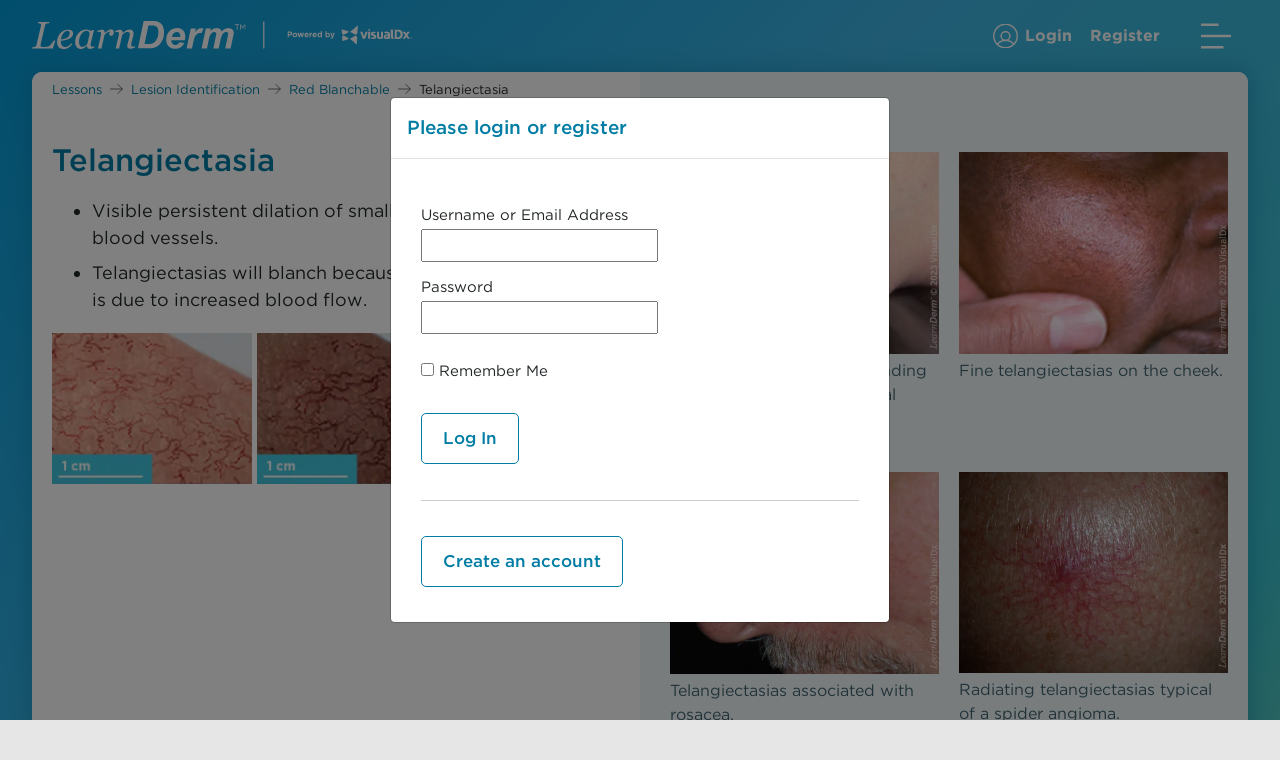

--- FILE ---
content_type: text/html; charset=UTF-8
request_url: https://www.learnderm.com/lessons/lesion-identification/red-blanchable/telangiectasia/
body_size: 15329
content:
<!doctype html>
<html lang="en-US" class="front">
<head>
  <meta charset="utf-8">
  <meta http-equiv="x-ua-compatible" content="ie=edge">
  <meta name="viewport" content="width=device-width, initial-scale=1">

  <script>
  var root = document.documentElement;
  root.className += ' js';
  </script>

  <title>Telangiectasia - LearnDerm</title>
<link rel="alternate" href="https://www.learnderm.com/lessons/lesion-identification/red-blanchable/telangiectasia/" hreflang="en" />
<link rel="alternate" href="https://www.learnderm.com/fr/lessons/identification-des-lesions/rouge-effacable-a-la-vitropression/telangiectasie/" hreflang="fr" />
<link rel="alternate" href="https://www.learnderm.com/zh/lessons/%e7%97%85%e5%8f%98%e9%89%b4%e5%ae%9a/%e7%ba%a2%e8%89%b2%ef%bc%88%e5%8e%8b%e4%b9%8b%e5%8f%af%e8%a4%aa%e8%89%b2%ef%bc%89/%e6%af%9b%e7%bb%86%e8%a1%80%e7%ae%a1%e6%89%a9%e5%bc%a0/" hreflang="zh" />
<link rel="alternate" href="https://www.learnderm.com/es/lessons/identificacion-de-lesiones/rojo-que-palidece/telangiectasia/" hreflang="es" />
<link rel="alternate" href="https://www.learnderm.com/pt/lessons/identificacao-das-lesoes/vermelha-branqueavel/telangiectasia/" hreflang="pt" />

<!-- The SEO Framework -->
<meta name="robots" content="max-snippet:-1,max-image-preview:large,max-video-preview:-1" />
<link rel="canonical" href="https://www.learnderm.com/lessons/lesion-identification/red-blanchable/telangiectasia/" />
<meta name="description" content="Visible persistent dilation of small, superficial cutaneous blood vessels." />
<meta property="og:type" content="article" />
<meta property="og:locale" content="en_US" />
<meta property="og:site_name" content="LearnDerm" />
<meta property="og:title" content="Telangiectasia" />
<meta property="og:description" content="Visible persistent dilation of small, superficial cutaneous blood vessels." />
<meta property="og:url" content="https://www.learnderm.com/lessons/lesion-identification/red-blanchable/telangiectasia/" />
<meta property="og:image" content="https://www.learnderm.com/wp-content/uploads/2023/09/L02_Illus_Redness_Telangectasia_LightSkin.jpg" />
<meta property="og:image:width" content="430" />
<meta property="og:image:height" content="325" />
<meta property="article:published_time" content="2023-09-15T20:12:18+00:00" />
<meta property="article:modified_time" content="2023-10-30T20:38:03+00:00" />
<meta name="twitter:card" content="summary_large_image" />
<meta name="twitter:title" content="Telangiectasia" />
<meta name="twitter:description" content="Visible persistent dilation of small, superficial cutaneous blood vessels." />
<meta name="twitter:image" content="https://www.learnderm.com/wp-content/uploads/2023/09/L02_Illus_Redness_Telangectasia_LightSkin.jpg" />
<script type="application/ld+json">{"@context":"https://schema.org","@graph":[{"@type":"WebSite","@id":"https://www.learnderm.com/#/schema/WebSite","url":"https://www.learnderm.com/","name":"LearnDerm","description":"Self-study dermatology education resource","inLanguage":"en-US","potentialAction":{"@type":"SearchAction","target":{"@type":"EntryPoint","urlTemplate":"https://www.learnderm.com/search/{search_term_string}/"},"query-input":"required name=search_term_string"},"publisher":{"@type":"Organization","@id":"https://www.learnderm.com/#/schema/Organization","name":"LearnDerm","url":"https://www.learnderm.com/","logo":{"@type":"ImageObject","url":"https://www.learnderm.com/wp-content/uploads/2023/09/cropped-favicon.png","contentUrl":"https://www.learnderm.com/wp-content/uploads/2023/09/cropped-favicon.png","width":512,"height":512,"contentSize":"45667"}}},{"@type":"WebPage","@id":"https://www.learnderm.com/lessons/lesion-identification/red-blanchable/telangiectasia/","url":"https://www.learnderm.com/lessons/lesion-identification/red-blanchable/telangiectasia/","name":"Telangiectasia - LearnDerm","description":"Visible persistent dilation of small, superficial cutaneous blood vessels.","inLanguage":"en-US","isPartOf":{"@id":"https://www.learnderm.com/#/schema/WebSite"},"breadcrumb":{"@type":"BreadcrumbList","@id":"https://www.learnderm.com/#/schema/BreadcrumbList","itemListElement":[{"@type":"ListItem","position":1,"item":"https://www.learnderm.com/","name":"LearnDerm"},{"@type":"ListItem","position":2,"item":"https://www.learnderm.com/lessons/","name":"Dermatology Lessons"},{"@type":"ListItem","position":3,"item":"https://www.learnderm.com/lessons/lesion-identification/","name":"Lesion Identification"},{"@type":"ListItem","position":4,"item":"https://www.learnderm.com/lessons/lesion-identification/red-blanchable/","name":"Red Blanchable"},{"@type":"ListItem","position":5,"name":"Telangiectasia"}]},"potentialAction":{"@type":"ReadAction","target":"https://www.learnderm.com/lessons/lesion-identification/red-blanchable/telangiectasia/"},"datePublished":"2023-09-15T20:12:18+00:00","dateModified":"2023-10-30T20:38:03+00:00"}]}</script>
<!-- / The SEO Framework | 8.01ms meta | 1.60ms boot -->

<link rel='dns-prefetch' href='//www.learnderm.com' />

<link rel="alternate" title="oEmbed (JSON)" type="application/json+oembed" href="https://www.learnderm.com/wp-json/oembed/1.0/embed?url=https%3A%2F%2Fwww.learnderm.com%2Flessons%2Flesion-identification%2Fred-blanchable%2Ftelangiectasia%2F" />
<link rel="alternate" title="oEmbed (XML)" type="text/xml+oembed" href="https://www.learnderm.com/wp-json/oembed/1.0/embed?url=https%3A%2F%2Fwww.learnderm.com%2Flessons%2Flesion-identification%2Fred-blanchable%2Ftelangiectasia%2F&#038;format=xml" />
<style id='wp-img-auto-sizes-contain-inline-css' type='text/css'>
img:is([sizes=auto i],[sizes^="auto," i]){contain-intrinsic-size:3000px 1500px}
/*# sourceURL=wp-img-auto-sizes-contain-inline-css */
</style>
<style id='classic-theme-styles-inline-css' type='text/css'>
/*! This file is auto-generated */
.wp-block-button__link{color:#fff;background-color:#32373c;border-radius:9999px;box-shadow:none;text-decoration:none;padding:calc(.667em + 2px) calc(1.333em + 2px);font-size:1.125em}.wp-block-file__button{background:#32373c;color:#fff;text-decoration:none}
/*# sourceURL=/wp-includes/css/classic-themes.min.css */
</style>
<link rel='stylesheet' id='sage/css-css' href='https://www.learnderm.com/wp-content/themes/learnderm/dist/styles/main.css?ver=0.015' type='text/css' media='all' />
<style id='rocket-lazyload-inline-css' type='text/css'>
.rll-youtube-player{position:relative;padding-bottom:56.23%;height:0;overflow:hidden;max-width:100%;}.rll-youtube-player:focus-within{outline: 2px solid currentColor;outline-offset: 5px;}.rll-youtube-player iframe{position:absolute;top:0;left:0;width:100%;height:100%;z-index:100;background:0 0}.rll-youtube-player img{bottom:0;display:block;left:0;margin:auto;max-width:100%;width:100%;position:absolute;right:0;top:0;border:none;height:auto;-webkit-transition:.4s all;-moz-transition:.4s all;transition:.4s all}.rll-youtube-player img:hover{-webkit-filter:brightness(75%)}.rll-youtube-player .play{height:100%;width:100%;left:0;top:0;position:absolute;background:url(https://www.learnderm.com/wp-content/plugins/wp-rocket/assets/img/youtube.png) no-repeat center;background-color: transparent !important;cursor:pointer;border:none;}
/*# sourceURL=rocket-lazyload-inline-css */
</style>
<script type="text/javascript" src="https://www.learnderm.com/wp-includes/js/jquery/jquery.min.js?ver=3.7.1" id="jquery-core-js"></script>
<script type="text/javascript" src="https://www.learnderm.com/wp-includes/js/jquery/jquery-migrate.min.js?ver=3.4.1" id="jquery-migrate-js"></script>
<link rel="https://api.w.org/" href="https://www.learnderm.com/wp-json/" /><link rel="alternate" title="JSON" type="application/json" href="https://www.learnderm.com/wp-json/wp/v2/ld-lessons/1005" /><link rel="EditURI" type="application/rsd+xml" title="RSD" href="https://www.learnderm.com/xmlrpc.php?rsd" />
<!-- HFCM by 99 Robots - Snippet # 1: Google Analytics 4 Tag -->
<!-- Google tag (gtag.js) -->
<script async src="https://www.googletagmanager.com/gtag/js?id=G-FPDSNYGPLG"></script>
<script>
  window.dataLayer = window.dataLayer || [];
  function gtag(){dataLayer.push(arguments);}
  gtag('js', new Date());

  gtag('config', 'G-FPDSNYGPLG');
</script>

<!-- /end HFCM by 99 Robots -->
<!-- HFCM by 99 Robots - Snippet # 2: Google Search Console Validation -->
<meta name="google-site-verification" content="39oEM7VVIrUkwFDrpci8npxrrlUzEfTFgpd8Ed2Z0TI" />
<!-- /end HFCM by 99 Robots -->
<link rel="icon" href="https://www.learnderm.com/wp-content/uploads/2023/09/cropped-favicon-32x32.png" sizes="32x32" />
<link rel="icon" href="https://www.learnderm.com/wp-content/uploads/2023/09/cropped-favicon-192x192.png" sizes="192x192" />
<link rel="apple-touch-icon" href="https://www.learnderm.com/wp-content/uploads/2023/09/cropped-favicon-180x180.png" />
<meta name="msapplication-TileImage" content="https://www.learnderm.com/wp-content/uploads/2023/09/cropped-favicon-270x270.png" />
<noscript><style id="rocket-lazyload-nojs-css">.rll-youtube-player, [data-lazy-src]{display:none !important;}</style></noscript>  
  <!-- Google tag (gtag.js) -->

<script async src="https://www.googletagmanager.com/gtag/js?id=G-FPDSNYGPLG"></script>
<script>
window.dataLayer = window.dataLayer || [];
function gtag(){dataLayer.push(arguments);}
gtag('js', new Date());

gtag('config', 'G-FPDSNYGPLG');
</script>


<style id='global-styles-inline-css' type='text/css'>
:root{--wp--preset--aspect-ratio--square: 1;--wp--preset--aspect-ratio--4-3: 4/3;--wp--preset--aspect-ratio--3-4: 3/4;--wp--preset--aspect-ratio--3-2: 3/2;--wp--preset--aspect-ratio--2-3: 2/3;--wp--preset--aspect-ratio--16-9: 16/9;--wp--preset--aspect-ratio--9-16: 9/16;--wp--preset--color--black: #000000;--wp--preset--color--cyan-bluish-gray: #abb8c3;--wp--preset--color--white: #ffffff;--wp--preset--color--pale-pink: #f78da7;--wp--preset--color--vivid-red: #cf2e2e;--wp--preset--color--luminous-vivid-orange: #ff6900;--wp--preset--color--luminous-vivid-amber: #fcb900;--wp--preset--color--light-green-cyan: #7bdcb5;--wp--preset--color--vivid-green-cyan: #00d084;--wp--preset--color--pale-cyan-blue: #8ed1fc;--wp--preset--color--vivid-cyan-blue: #0693e3;--wp--preset--color--vivid-purple: #9b51e0;--wp--preset--gradient--vivid-cyan-blue-to-vivid-purple: linear-gradient(135deg,rgb(6,147,227) 0%,rgb(155,81,224) 100%);--wp--preset--gradient--light-green-cyan-to-vivid-green-cyan: linear-gradient(135deg,rgb(122,220,180) 0%,rgb(0,208,130) 100%);--wp--preset--gradient--luminous-vivid-amber-to-luminous-vivid-orange: linear-gradient(135deg,rgb(252,185,0) 0%,rgb(255,105,0) 100%);--wp--preset--gradient--luminous-vivid-orange-to-vivid-red: linear-gradient(135deg,rgb(255,105,0) 0%,rgb(207,46,46) 100%);--wp--preset--gradient--very-light-gray-to-cyan-bluish-gray: linear-gradient(135deg,rgb(238,238,238) 0%,rgb(169,184,195) 100%);--wp--preset--gradient--cool-to-warm-spectrum: linear-gradient(135deg,rgb(74,234,220) 0%,rgb(151,120,209) 20%,rgb(207,42,186) 40%,rgb(238,44,130) 60%,rgb(251,105,98) 80%,rgb(254,248,76) 100%);--wp--preset--gradient--blush-light-purple: linear-gradient(135deg,rgb(255,206,236) 0%,rgb(152,150,240) 100%);--wp--preset--gradient--blush-bordeaux: linear-gradient(135deg,rgb(254,205,165) 0%,rgb(254,45,45) 50%,rgb(107,0,62) 100%);--wp--preset--gradient--luminous-dusk: linear-gradient(135deg,rgb(255,203,112) 0%,rgb(199,81,192) 50%,rgb(65,88,208) 100%);--wp--preset--gradient--pale-ocean: linear-gradient(135deg,rgb(255,245,203) 0%,rgb(182,227,212) 50%,rgb(51,167,181) 100%);--wp--preset--gradient--electric-grass: linear-gradient(135deg,rgb(202,248,128) 0%,rgb(113,206,126) 100%);--wp--preset--gradient--midnight: linear-gradient(135deg,rgb(2,3,129) 0%,rgb(40,116,252) 100%);--wp--preset--font-size--small: 13px;--wp--preset--font-size--medium: 20px;--wp--preset--font-size--large: 36px;--wp--preset--font-size--x-large: 42px;--wp--preset--spacing--20: 0.44rem;--wp--preset--spacing--30: 0.67rem;--wp--preset--spacing--40: 1rem;--wp--preset--spacing--50: 1.5rem;--wp--preset--spacing--60: 2.25rem;--wp--preset--spacing--70: 3.38rem;--wp--preset--spacing--80: 5.06rem;--wp--preset--shadow--natural: 6px 6px 9px rgba(0, 0, 0, 0.2);--wp--preset--shadow--deep: 12px 12px 50px rgba(0, 0, 0, 0.4);--wp--preset--shadow--sharp: 6px 6px 0px rgba(0, 0, 0, 0.2);--wp--preset--shadow--outlined: 6px 6px 0px -3px rgb(255, 255, 255), 6px 6px rgb(0, 0, 0);--wp--preset--shadow--crisp: 6px 6px 0px rgb(0, 0, 0);}:where(.is-layout-flex){gap: 0.5em;}:where(.is-layout-grid){gap: 0.5em;}body .is-layout-flex{display: flex;}.is-layout-flex{flex-wrap: wrap;align-items: center;}.is-layout-flex > :is(*, div){margin: 0;}body .is-layout-grid{display: grid;}.is-layout-grid > :is(*, div){margin: 0;}:where(.wp-block-columns.is-layout-flex){gap: 2em;}:where(.wp-block-columns.is-layout-grid){gap: 2em;}:where(.wp-block-post-template.is-layout-flex){gap: 1.25em;}:where(.wp-block-post-template.is-layout-grid){gap: 1.25em;}.has-black-color{color: var(--wp--preset--color--black) !important;}.has-cyan-bluish-gray-color{color: var(--wp--preset--color--cyan-bluish-gray) !important;}.has-white-color{color: var(--wp--preset--color--white) !important;}.has-pale-pink-color{color: var(--wp--preset--color--pale-pink) !important;}.has-vivid-red-color{color: var(--wp--preset--color--vivid-red) !important;}.has-luminous-vivid-orange-color{color: var(--wp--preset--color--luminous-vivid-orange) !important;}.has-luminous-vivid-amber-color{color: var(--wp--preset--color--luminous-vivid-amber) !important;}.has-light-green-cyan-color{color: var(--wp--preset--color--light-green-cyan) !important;}.has-vivid-green-cyan-color{color: var(--wp--preset--color--vivid-green-cyan) !important;}.has-pale-cyan-blue-color{color: var(--wp--preset--color--pale-cyan-blue) !important;}.has-vivid-cyan-blue-color{color: var(--wp--preset--color--vivid-cyan-blue) !important;}.has-vivid-purple-color{color: var(--wp--preset--color--vivid-purple) !important;}.has-black-background-color{background-color: var(--wp--preset--color--black) !important;}.has-cyan-bluish-gray-background-color{background-color: var(--wp--preset--color--cyan-bluish-gray) !important;}.has-white-background-color{background-color: var(--wp--preset--color--white) !important;}.has-pale-pink-background-color{background-color: var(--wp--preset--color--pale-pink) !important;}.has-vivid-red-background-color{background-color: var(--wp--preset--color--vivid-red) !important;}.has-luminous-vivid-orange-background-color{background-color: var(--wp--preset--color--luminous-vivid-orange) !important;}.has-luminous-vivid-amber-background-color{background-color: var(--wp--preset--color--luminous-vivid-amber) !important;}.has-light-green-cyan-background-color{background-color: var(--wp--preset--color--light-green-cyan) !important;}.has-vivid-green-cyan-background-color{background-color: var(--wp--preset--color--vivid-green-cyan) !important;}.has-pale-cyan-blue-background-color{background-color: var(--wp--preset--color--pale-cyan-blue) !important;}.has-vivid-cyan-blue-background-color{background-color: var(--wp--preset--color--vivid-cyan-blue) !important;}.has-vivid-purple-background-color{background-color: var(--wp--preset--color--vivid-purple) !important;}.has-black-border-color{border-color: var(--wp--preset--color--black) !important;}.has-cyan-bluish-gray-border-color{border-color: var(--wp--preset--color--cyan-bluish-gray) !important;}.has-white-border-color{border-color: var(--wp--preset--color--white) !important;}.has-pale-pink-border-color{border-color: var(--wp--preset--color--pale-pink) !important;}.has-vivid-red-border-color{border-color: var(--wp--preset--color--vivid-red) !important;}.has-luminous-vivid-orange-border-color{border-color: var(--wp--preset--color--luminous-vivid-orange) !important;}.has-luminous-vivid-amber-border-color{border-color: var(--wp--preset--color--luminous-vivid-amber) !important;}.has-light-green-cyan-border-color{border-color: var(--wp--preset--color--light-green-cyan) !important;}.has-vivid-green-cyan-border-color{border-color: var(--wp--preset--color--vivid-green-cyan) !important;}.has-pale-cyan-blue-border-color{border-color: var(--wp--preset--color--pale-cyan-blue) !important;}.has-vivid-cyan-blue-border-color{border-color: var(--wp--preset--color--vivid-cyan-blue) !important;}.has-vivid-purple-border-color{border-color: var(--wp--preset--color--vivid-purple) !important;}.has-vivid-cyan-blue-to-vivid-purple-gradient-background{background: var(--wp--preset--gradient--vivid-cyan-blue-to-vivid-purple) !important;}.has-light-green-cyan-to-vivid-green-cyan-gradient-background{background: var(--wp--preset--gradient--light-green-cyan-to-vivid-green-cyan) !important;}.has-luminous-vivid-amber-to-luminous-vivid-orange-gradient-background{background: var(--wp--preset--gradient--luminous-vivid-amber-to-luminous-vivid-orange) !important;}.has-luminous-vivid-orange-to-vivid-red-gradient-background{background: var(--wp--preset--gradient--luminous-vivid-orange-to-vivid-red) !important;}.has-very-light-gray-to-cyan-bluish-gray-gradient-background{background: var(--wp--preset--gradient--very-light-gray-to-cyan-bluish-gray) !important;}.has-cool-to-warm-spectrum-gradient-background{background: var(--wp--preset--gradient--cool-to-warm-spectrum) !important;}.has-blush-light-purple-gradient-background{background: var(--wp--preset--gradient--blush-light-purple) !important;}.has-blush-bordeaux-gradient-background{background: var(--wp--preset--gradient--blush-bordeaux) !important;}.has-luminous-dusk-gradient-background{background: var(--wp--preset--gradient--luminous-dusk) !important;}.has-pale-ocean-gradient-background{background: var(--wp--preset--gradient--pale-ocean) !important;}.has-electric-grass-gradient-background{background: var(--wp--preset--gradient--electric-grass) !important;}.has-midnight-gradient-background{background: var(--wp--preset--gradient--midnight) !important;}.has-small-font-size{font-size: var(--wp--preset--font-size--small) !important;}.has-medium-font-size{font-size: var(--wp--preset--font-size--medium) !important;}.has-large-font-size{font-size: var(--wp--preset--font-size--large) !important;}.has-x-large-font-size{font-size: var(--wp--preset--font-size--x-large) !important;}
/*# sourceURL=global-styles-inline-css */
</style>
</head>
<body class="wp-singular ld_lesson-template-default single single-ld_lesson postid-1005 wp-theme-molecules wp-child-theme-learnderm telangiectasia">
  <div class="wrapper">
    <!--[if IE]>
      <div class="alert alert-warning">
        You are using an <strong>outdated</strong> browser. Please <a href="http://browsehappy.com/">upgrade your browser</a> to improve your experience.      </div>
    <![endif]-->
        <div class="wrap" role="document">
      
<div class="header-container">
  <header class="header">
    <div class="inner">

      <button class="subnavbar-toggler" type="button" data-toggle="collapse" aria-expanded="false" aria-label="Close sub navigation">&larr; Back</button>

      <div class="container-fluid">
        <div class="row align-items-center">

          <div class="col-md-4 col-4 logo-col">
            <a href="https://www.learnderm.com" class="logo">
                              <img width="500" height="36" src="data:image/svg+xml,%3Csvg%20xmlns='http://www.w3.org/2000/svg'%20viewBox='0%200%20500%2036'%3E%3C/svg%3E" alt="LearnDerm Logo" data-lazy-src="https://www.learnderm.com/wp-content/uploads/2023/08/learnderm-logo-white.svg" /><noscript><img width="500" height="36" src="https://www.learnderm.com/wp-content/uploads/2023/08/learnderm-logo-white.svg" alt="LearnDerm Logo" /></noscript>
                          </a>
          </div>

          <div class="col-md-8 col-8 primary-nav-col">



                          <div class="acct">
                <a href="/wp-login.php" class="login login-popup" title="My Account">Login</a>
                <a href="/register/" class="register" title="Register">Register</a>
              </div>
            





            <div class="nav-container">
              <div class="navbar-container"></div>
              <nav class="navbar navbar-expand-lg bg-faded">
                <div id="bs4navbar" class="nav collapse navbar-collapse"><ul id="menu-primary-navigation" class="navbar-nav mr-auto"><li id="menu-item-547" class="menu-item menu-item-type-custom menu-item-object-custom menu-item-has-children menu-item-547 nav-item dropdown"><a href="/lessons/" class="nav-link dropdown-toggle">Lessons</a>
<div class="dropdown-menu"><div class="dropdown-container">

<div class="dropdown-content">
<div class="lw"><a href="https://www.learnderm.com/lessons/the-skin-exam/" class=" menu-item menu-item-type-post_type menu-item-object-ld_lesson menu-item-5457 dropdown-item">The Skin Exam</a></div><div class="lw"><a href="https://www.learnderm.com/lessons/lesion-identification/" class=" menu-item menu-item-type-post_type menu-item-object-ld_lesson current-ld_lesson-ancestor menu-item-572 dropdown-item">Lesion Identification</a></div><div class="lw"><a href="https://www.learnderm.com/lessons/body-location-distribution/" class=" menu-item menu-item-type-post_type menu-item-object-ld_lesson menu-item-571 dropdown-item">Body Location &#038; Distribution</a></div><div class="lw"><a href="https://www.learnderm.com/lessons/recognizing-configurations/" class=" menu-item menu-item-type-post_type menu-item-object-ld_lesson menu-item-570 dropdown-item">Recognizing Configurations</a></div><div class="lw"><a href="https://www.learnderm.com/lessons/morphologic-variation/" class=" menu-item menu-item-type-post_type menu-item-object-ld_lesson menu-item-569 dropdown-item">Morphologic Variation</a></div><div class="lw"><a href="https://www.learnderm.com/lessons/atopic-dermatitis/atopic-dermatitis-introduction-to-atopic-dermatitis/" class=" menu-item menu-item-type-post_type menu-item-object-ld_lesson menu-item-573 dropdown-item">Atopic Dermatitis</a></div></div></div></div>
</li>
</ul></div>              </nav>

              <button class="navbar-toggler" type="button" data-toggle="collapse" data-target="#bs4navbar" aria-controls="bs4navbar" aria-expanded="false" aria-label="Toggle navigation">
                <div class="icons">
                  <span class="icon-menu">
                    <svg version="1.1" id="Layer_1" xmlns="http://www.w3.org/2000/svg" xmlns:xlink="http://www.w3.org/1999/xlink" x="0px" y="0px" viewBox="0 0 24 21" style="enable-background:new 0 0 24 21;" xml:space="preserve">
                      <g>
                        <line class="st0" x1="0" y1="19.5" x2="18" y2="19.5" />
                        <line class="st0" x1="0" y1="10.5" x2="24" y2="10.5" />
                        <line class="st0" x1="0" y1="1.5" x2="14" y2="1.5" />
                      </g>
                    </svg>

                  </span>
                  <span class="icon-close">
                    <svg version="1.1" id="Layer_1" xmlns="http://www.w3.org/2000/svg" xmlns:xlink="http://www.w3.org/1999/xlink" x="0px" y="0px" viewBox="0 0 20.1 20.1" style="enable-background:new 0 0 20.1 20.1;" xml:space="preserve">
                      <g>
                        <line class="st0" x1="-72.9" y1="6.6" x2="-54.9" y2="6.6" />
                        <line class="st0" x1="-72.9" y1="-2.4" x2="-48.9" y2="-2.4" />
                        <line class="st0" x1="-72.9" y1="-11.4" x2="-58.9" y2="-11.4" />
                      </g>
                      <g>
                        <line class="st0" x1="1.1" y1="1.1" x2="19.1" y2="19.1" />
                        <line class="st0" x1="19.1" y1="1.1" x2="1.1" y2="19.1" />
                      </g>
                    </svg>

                  </span>
                </div>
              </button>

            </div>

          </div>


        </div>

      </div>
    </div>
  </header>
</div>      <main class="main">
                <!--fwp-loop-->


<div class="lesson-breadcrumbs">
  <ul>
        <li><a href="https://www.learnderm.com/lessons/">
        <span>Lessons</span>
      </a></li>
        <li><a href="https://www.learnderm.com/lessons/lesion-identification/">
        <span>Lesion Identification</span>
      </a></li>
        <li><a href="https://www.learnderm.com/lessons/lesion-identification/red-blanchable/">
        <span>Red Blanchable</span>
      </a></li>
        <li>Telangiectasia</li>
  </ul>
</div>

<section class="ld-lesson-step">
  <div class="container-fluid">
    <div class="row">
      <div class="col-12 col-lg-6">

        <h1>Telangiectasia</h1>
        <ul>
<li>Visible persistent dilation of small, superficial cutaneous blood vessels.</li>
<li>Telangiectasias will blanch because the color (&#8220;redness&#8221;) is due to increased blood flow.</li>
</ul>
<p><img width="200" height="151" decoding="async" class="alignnone img-fluid" src="data:image/svg+xml,%3Csvg%20xmlns='http://www.w3.org/2000/svg'%20viewBox='0%200%20200%20151'%3E%3C/svg%3E" alt="" data-lazy-src="https://www.learnderm.com/wp-content/uploads/2023/09/L02_Illus_Redness_Telangectasia_LightSkin.jpg" /><noscript><img width="200" height="151" decoding="async" class="alignnone img-fluid" src="https://www.learnderm.com/wp-content/uploads/2023/09/L02_Illus_Redness_Telangectasia_LightSkin.jpg" alt="" /></noscript> <img width="200" height="151" decoding="async" class="alignnone img-fluid" src="data:image/svg+xml,%3Csvg%20xmlns='http://www.w3.org/2000/svg'%20viewBox='0%200%20200%20151'%3E%3C/svg%3E" alt="" data-lazy-src="https://www.learnderm.com/wp-content/uploads/2023/09/L02_Illus_Redness_Telangectasia_DarkSkin.jpg" /><noscript><img width="200" height="151" decoding="async" class="alignnone img-fluid" src="https://www.learnderm.com/wp-content/uploads/2023/09/L02_Illus_Redness_Telangectasia_DarkSkin.jpg" alt="" /></noscript></p>
      </div>


      <div class="col-12 col-lg-6">
                
<ul class="lesson-gallery gallery-grid">
      <li class="img-container gallery-img-container ">

    <a href="https://www.learnderm.com/wp-content/uploads/2023/09/L02_red-blanchable_telangiectasia_light-skin_24767.jpeg" data-featherlight="image" class="gallery img-inner">
            <img width="768" height="576" class="img-fluid" src="data:image/svg+xml,%3Csvg%20xmlns='http://www.w3.org/2000/svg'%20viewBox='0%200%20768%20576'%3E%3C/svg%3E" data-lazy-srcset="https://www.learnderm.com/wp-content/uploads/2023/09/L02_red-blanchable_telangiectasia_light-skin_24767-768x576.jpeg 768w, https://www.learnderm.com/wp-content/uploads/2023/09/L02_red-blanchable_telangiectasia_light-skin_24767-700x525.jpeg 700w, https://www.learnderm.com/wp-content/uploads/2023/09/L02_red-blanchable_telangiectasia_light-skin_24767.jpeg 800w" data-lazy-sizes="(max-width: 1600px) 100vw, 1600px" alt="Telangiectasias with surrounding atrophy secondary to topical steroid overuse." data-lazy-src="https://www.learnderm.com/wp-content/uploads/2023/09/L02_red-blanchable_telangiectasia_light-skin_24767-768x576.jpeg" /><noscript><img width="768" height="576" class="img-fluid" src="https://www.learnderm.com/wp-content/uploads/2023/09/L02_red-blanchable_telangiectasia_light-skin_24767-768x576.jpeg" srcset="https://www.learnderm.com/wp-content/uploads/2023/09/L02_red-blanchable_telangiectasia_light-skin_24767-768x576.jpeg 768w, https://www.learnderm.com/wp-content/uploads/2023/09/L02_red-blanchable_telangiectasia_light-skin_24767-700x525.jpeg 700w, https://www.learnderm.com/wp-content/uploads/2023/09/L02_red-blanchable_telangiectasia_light-skin_24767.jpeg 800w" sizes="(max-width: 1600px) 100vw, 1600px" alt="Telangiectasias with surrounding atrophy secondary to topical steroid overuse." /></noscript>
    </a>

        <p class="wp-caption-text">Telangiectasias with surrounding atrophy secondary to topical steroid overuse.</p>
    
  </li>
      <li class="img-container gallery-img-container ">

    <a href="https://www.learnderm.com/wp-content/uploads/2023/09/L02_red-blanchable_telangiectasia_dark-skin_51795.jpg" data-featherlight="image" class="gallery img-inner">
            <img width="768" height="576" class="img-fluid" src="data:image/svg+xml,%3Csvg%20xmlns='http://www.w3.org/2000/svg'%20viewBox='0%200%20768%20576'%3E%3C/svg%3E" data-lazy-srcset="https://www.learnderm.com/wp-content/uploads/2023/09/L02_red-blanchable_telangiectasia_dark-skin_51795-768x576.jpg 768w, https://www.learnderm.com/wp-content/uploads/2023/09/L02_red-blanchable_telangiectasia_dark-skin_51795-700x525.jpg 700w, https://www.learnderm.com/wp-content/uploads/2023/09/L02_red-blanchable_telangiectasia_dark-skin_51795.jpg 800w" data-lazy-sizes="(max-width: 1600px) 100vw, 1600px" alt="Fine telangiectasias on the cheek." data-lazy-src="https://www.learnderm.com/wp-content/uploads/2023/09/L02_red-blanchable_telangiectasia_dark-skin_51795-768x576.jpg" /><noscript><img width="768" height="576" class="img-fluid" src="https://www.learnderm.com/wp-content/uploads/2023/09/L02_red-blanchable_telangiectasia_dark-skin_51795-768x576.jpg" srcset="https://www.learnderm.com/wp-content/uploads/2023/09/L02_red-blanchable_telangiectasia_dark-skin_51795-768x576.jpg 768w, https://www.learnderm.com/wp-content/uploads/2023/09/L02_red-blanchable_telangiectasia_dark-skin_51795-700x525.jpg 700w, https://www.learnderm.com/wp-content/uploads/2023/09/L02_red-blanchable_telangiectasia_dark-skin_51795.jpg 800w" sizes="(max-width: 1600px) 100vw, 1600px" alt="Fine telangiectasias on the cheek." /></noscript>
    </a>

        <p class="wp-caption-text">Fine telangiectasias on the cheek.</p>
    
  </li>
      <li class="img-container gallery-img-container ">

    <a href="https://www.learnderm.com/wp-content/uploads/2023/09/L02_red-blanchable_telangiectasia_light-skin_51272.jpg" data-featherlight="image" class="gallery img-inner">
            <img width="768" height="577" class="img-fluid" src="data:image/svg+xml,%3Csvg%20xmlns='http://www.w3.org/2000/svg'%20viewBox='0%200%20768%20577'%3E%3C/svg%3E" data-lazy-srcset="https://www.learnderm.com/wp-content/uploads/2023/09/L02_red-blanchable_telangiectasia_light-skin_51272-768x577.jpg 768w, https://www.learnderm.com/wp-content/uploads/2023/09/L02_red-blanchable_telangiectasia_light-skin_51272-700x525.jpg 700w, https://www.learnderm.com/wp-content/uploads/2023/09/L02_red-blanchable_telangiectasia_light-skin_51272.jpg 799w" data-lazy-sizes="(max-width: 1600px) 100vw, 1600px" alt="Telangiectasias associated with rosacea." data-lazy-src="https://www.learnderm.com/wp-content/uploads/2023/09/L02_red-blanchable_telangiectasia_light-skin_51272-768x577.jpg" /><noscript><img width="768" height="577" class="img-fluid" src="https://www.learnderm.com/wp-content/uploads/2023/09/L02_red-blanchable_telangiectasia_light-skin_51272-768x577.jpg" srcset="https://www.learnderm.com/wp-content/uploads/2023/09/L02_red-blanchable_telangiectasia_light-skin_51272-768x577.jpg 768w, https://www.learnderm.com/wp-content/uploads/2023/09/L02_red-blanchable_telangiectasia_light-skin_51272-700x525.jpg 700w, https://www.learnderm.com/wp-content/uploads/2023/09/L02_red-blanchable_telangiectasia_light-skin_51272.jpg 799w" sizes="(max-width: 1600px) 100vw, 1600px" alt="Telangiectasias associated with rosacea." /></noscript>
    </a>

        <p class="wp-caption-text">Telangiectasias associated with rosacea.</p>
    
  </li>
      <li class="img-container gallery-img-container ">

    <a href="https://www.learnderm.com/wp-content/uploads/2023/09/L02_red-blanchable_telangiectasia_163671.jpg" data-featherlight="image" class="gallery img-inner">
            <img width="768" height="576" class="img-fluid" src="data:image/svg+xml,%3Csvg%20xmlns='http://www.w3.org/2000/svg'%20viewBox='0%200%20768%20576'%3E%3C/svg%3E" data-lazy-srcset="https://www.learnderm.com/wp-content/uploads/2023/09/L02_red-blanchable_telangiectasia_163671-768x576.jpg 768w, https://www.learnderm.com/wp-content/uploads/2023/09/L02_red-blanchable_telangiectasia_163671-700x525.jpg 700w, https://www.learnderm.com/wp-content/uploads/2023/09/L02_red-blanchable_telangiectasia_163671.jpg 800w" data-lazy-sizes="(max-width: 1600px) 100vw, 1600px" alt="Radiating telangiectasias typical of a spider angioma." data-lazy-src="https://www.learnderm.com/wp-content/uploads/2023/09/L02_red-blanchable_telangiectasia_163671-768x576.jpg" /><noscript><img width="768" height="576" class="img-fluid" src="https://www.learnderm.com/wp-content/uploads/2023/09/L02_red-blanchable_telangiectasia_163671-768x576.jpg" srcset="https://www.learnderm.com/wp-content/uploads/2023/09/L02_red-blanchable_telangiectasia_163671-768x576.jpg 768w, https://www.learnderm.com/wp-content/uploads/2023/09/L02_red-blanchable_telangiectasia_163671-700x525.jpg 700w, https://www.learnderm.com/wp-content/uploads/2023/09/L02_red-blanchable_telangiectasia_163671.jpg 800w" sizes="(max-width: 1600px) 100vw, 1600px" alt="Radiating telangiectasias typical of a spider angioma." /></noscript>
    </a>

        <p class="wp-caption-text">Radiating telangiectasias typical of a spider angioma.</p>
    
  </li>
  </ul>              </div>


    </div>
  </div>
</section>





<div class="pager-links">
      <a href="https://www.learnderm.com/lessons/lesion-identification/red-blanchable/erythroderma/" class="butt previous">&larr; Erythroderma</a>
  
      <a href="https://www.learnderm.com/lessons/lesion-identification/purpuric/" class="butt next">Purpuric &rarr;</a>
  
</div>

      </main><!-- /.main -->
      
      <footer class="footer">
  <div class="footer-bg">
    <div class="footer-inner">
      
<section class="grid  footer-styles footer-main margin-top-none margin-bot-none"   data-origin-left="false" >
  <div class="grid-sizer"></div>
  


    
    <div class="container-fluid" id="container-sc-1">
      <div class="row ">

        
                                                <div class="col-md-4 col-sm-6 col-lg-4 col-md-6 col-sm-12 col-12 grid-item  mt-lg-2 mb-lg-2 mt-md-2 mb-md-2 mt-sm-2 mb-sm-2 mt-2 mb-2 ">



                                <div class="inner">
                    <div class="content">

                      
                                                <nav role="navigation" id="nav-footer-resources" class="dropnav  dark vertical"><div class="menu-footer-resources-container"><ul id="menu-footer-resources" class="menu"><li id="menu-item-494" class="menu-item menu-item-type-post_type menu-item-object-page menu-item-494 nav-item"><a href="https://www.learnderm.com/about/" class="nav-link">About</a></li>
<li id="menu-item-493" class="menu-item menu-item-type-post_type menu-item-object-page menu-item-493 nav-item"><a href="https://www.learnderm.com/contact/" class="nav-link">Contact</a></li>
</ul></div></nav>
                        
                        

                    </div>
                  </div>
                  

            </div>
                                                <div class="col-md-4 col-sm-6 col-lg-4 col-md-6 col-sm-12 col-12 grid-item  mt-lg-2 mb-lg-2 mt-md-2 mb-md-2 mt-sm-2 mb-sm-2 mt-2 mb-2 ">



                                <div class="inner">
                    <div class="content">

                      
                                                <nav role="navigation" id="nav-footer-resources2" class="dropnav  dark vertical"><div class="menu-footer-resources2-container"><ul id="menu-footer-resources2" class="menu"><li id="menu-item-544" class="menu-item menu-item-type-custom menu-item-object-custom menu-item-544 nav-item"><a href="/lessons" class="nav-link">Lessons</a></li>
</ul></div></nav>
                        
                        

                    </div>
                  </div>
                  

            </div>
                                                <div class="col-md-4 col-sm-6 col-lg-4 col-md-6 col-sm-12 col-12 grid-item  mt-lg-2 mb-lg-2 mt-md-2 mb-md-2 mt-sm-2 mb-sm-2 mt-2 mb-2 ">



                                <div class="inner">
                    <div class="content">

                      
                                                
<div class="sn">


    <a target="_blank" href="http://www.facebook.com/VisualDx" class="fb" aria-label="facebook"><svg x="0px" y="0px" viewBox="0 0 16 34.3" style="enable-background:new 0 0 16 34.3;" xml:space="preserve">
      <path class="st0" d="M16,6h-3.9c-0.8,0-1.5,0.8-1.5,1.4v4H16c-0.2,3-0.7,5.8-0.7,5.8h-4.8v17.2H3.5V17.1H0v-5.8h3.5V6.6
    	C3.5,5.8,3.3,0,10.7,0H16V6z" />
    </svg></a>
  
    <a target="_blank" href="http://www.twitter.com/visualdx" class="twitter" aria-label="Twitter"><svg x="0px" y="0px" viewBox="0 0 32 26.3" style="enable-background:new 0 0 32 26.3;" xml:space="preserve">
      <path class="st0" d="M28.7,6.6c0,0.3,0,0.6,0,0.9c0,8.8-6.6,18.9-18.7,18.9c-3.7,0-7.2-1.1-10.1-3c0.5,0.1,1,0.1,1.6,0.1
    	c3.1,0,5.9-1.1,8.2-2.8c-2.9,0-5.3-2-6.1-4.6C4,16,4.4,16.1,4.8,16.1c0.6,0,1.2-0.1,1.7-0.2c-3-0.6-5.3-3.3-5.3-6.5V9.2
    	c0.9,0.5,1.9,0.8,3,0.8C2.5,8.9,1.3,6.9,1.3,4.6c0-1.2,0.3-2.4,0.9-3.3c3.2,4,8.1,6.6,13.5,6.9c-0.1-0.5-0.2-1-0.2-1.5
    	C15.6,3,18.5,0,22.2,0C24,0,25.8,0.8,27,2.1c1.5-0.3,2.9-0.8,4.2-1.6c-0.5,1.5-1.5,2.8-2.9,3.7c1.3-0.2,2.6-0.5,3.8-1
    	C31.1,4.4,30,5.6,28.7,6.6z" />
    </svg></a>
  
    <a target="_blank" href="http://www.instagram.com/visualdximages/" class="instagram" aria-label="Instagram">
    <svg version="1.1" xmlns="http://www.w3.org/2000/svg" xmlns:xlink="http://www.w3.org/1999/xlink" x="0px" y="0px" viewBox="0 0 504 503.9" style="enable-background:new 0 0 504 503.9;" xml:space="preserve">
      <g>
        <path class="st0" d="M251.9,45.4c67.3,0,75.2,0.3,101.8,1.5c24.6,1.1,37.9,5.2,46.8,8.7c11.8,4.6,20.2,10,29,18.8s14.3,17.2,18.8,29
		c3.4,8.9,7.6,22.2,8.7,46.8c1.2,26.6,1.5,34.5,1.5,101.8s-0.3,75.2-1.5,101.8c-1.1,24.6-5.2,37.9-8.7,46.8
		c-4.6,11.8-10,20.2-18.8,29s-17.2,14.3-29,18.8c-8.9,3.4-22.2,7.6-46.8,8.7c-26.6,1.2-34.5,1.5-101.8,1.5s-75.2-0.3-101.8-1.5
		c-24.6-1.1-37.9-5.2-46.8-8.7c-11.8-4.6-20.2-10-29-18.8s-14.3-17.2-18.8-29c-3.4-8.9-7.6-22.2-8.7-46.8
		c-1.2-26.6-1.5-34.5-1.5-101.8s0.3-75.2,1.5-101.8c1.1-24.6,5.2-37.9,8.7-46.8c4.6-11.8,10-20.2,18.8-29s17.2-14.3,29-18.8
		c8.9-3.4,22.2-7.6,46.8-8.7C176.7,45.6,184.6,45.4,251.9,45.4 M251.9,0c-68.4,0-77,0.3-103.9,1.5C121.2,2.7,102.9,7,86.9,13.2
		c-16.6,6.4-30.6,15.1-44.6,29.1S19.7,70.4,13.2,86.9c-6.2,16-10.5,34.3-11.7,61.2C0.3,174.9,0,183.5,0,251.9s0.3,77,1.5,103.9
		C2.7,382.6,7,400.9,13.2,417c6.4,16.6,15.1,30.6,29.1,44.6s28.1,22.6,44.6,29.1c16,6.2,34.3,10.5,61.2,11.7s35.4,1.5,103.9,1.5
		s77-0.3,103.9-1.5c26.8-1.2,45.1-5.5,61.2-11.7c16.6-6.4,30.6-15.1,44.6-29.1s22.6-28.1,29.1-44.6c6.2-16,10.5-34.3,11.7-61.2
		c1.2-26.9,1.5-35.4,1.5-103.9s-0.3-77-1.5-103.9c-1.2-26.8-5.5-45.1-11.7-61.2c-6.4-16.6-15.1-30.6-29.1-44.6s-28.1-22.6-44.6-29.1
		c-16-6.2-34.3-10.5-61.2-11.7C328.9,0.3,320.3,0,251.9,0L251.9,0z" />
        <path class="st0" d="M251.9,122.5c-71.4,0-129.4,57.9-129.4,129.4s58,129.4,129.4,129.4s129.4-58,129.4-129.4S323.3,122.5,251.9,122.5z
		 M251.9,335.9c-46.4,0-84-37.6-84-84s37.6-84,84-84s84,37.6,84,84S298.3,335.9,251.9,335.9z" />
        <circle class="st0" cx="386.4" cy="117.4" r="30.2" />
      </g>
    </svg>
  </a>
  
    <a target="_blank" href="http://www.youtube.com/user/VisualDx/videos" class="youtube" aria-label="YouTube"><svg x="0px" y="0px" viewBox="0 0 121.5 85" style="enable-background:new 0 0 121.5 85;" xml:space="preserve">
      <path class="st0" d="M118.9,13.3c-1.4-5.2-5.5-9.3-10.7-10.7C98.7,0,60.7,0,60.7,0s-38,0-47.5,2.5C8.1,3.9,3.9,8.1,2.5,13.3
	C0,22.8,0,42.5,0,42.5s0,19.8,2.5,29.2c1.4,5.2,5.5,9.3,10.7,10.7C22.8,85,60.7,85,60.7,85s38,0,47.5-2.5c5.2-1.4,9.3-5.5,10.7-10.7
	c2.5-9.5,2.5-29.2,2.5-29.2S121.5,22.8,118.9,13.3z M48.6,60.7V24.3l31.6,18.2L48.6,60.7z" />
    </svg></a>
  
    <a target="_blank" href="http://www.linkedin.com/company/logicalimages/" class="linkedin" aria-label="LinkedIn"><svg version="1.1" id="Layer_1" xmlns="http://www.w3.org/2000/svg" xmlns:xlink="http://www.w3.org/1999/xlink" x="0px" y="0px" viewBox="0 0 32 32.01" style="enable-background:new 0 0 32 32.01;" xml:space="preserve">
      <path class="st0" d="M27.13,26.8h-4.84v-7.74c0-1.94-0.7-3.26-2.45-3.26c-1.33,0-2.13,0.89-2.48,1.75
	c-0.13,0.32-0.16,0.74-0.16,1.17v8.08h-4.83c0,0,0.06-13.1,0-14.46h4.83v2.06c0.64-0.99,1.79-2.4,4.36-2.4
	c3.18,0,5.57,2.07,5.57,6.51V26.8z M7.27,10.37H7.24c-1.62,0-2.66-1.11-2.66-2.5c0-1.41,1.08-2.49,2.73-2.49s2.67,1.08,2.7,2.49
	C10.01,9.26,8.96,10.37,7.27,10.37z M9.69,26.8H4.86V12.34h4.83V26.8z M29.63,0H2.37C1.06,0,0,1.03,0,2.3v27.42
	c0,1.26,1.06,2.29,2.37,2.29h27.26c1.3,0,2.37-1.03,2.37-2.29V2.3C32,1.03,30.93,0,29.63,0z" />
    </svg>

    </svg></a>
  

</div>
                        
                        

                    </div>
                  </div>
                  

            </div>
            

            
      </div>
    </div>
    </section>




<section class=" footer-styles margin-top-none margin-bot-none"
  >
      <div class="container-fluid">
      <div class="row   justify-content-start ">

        <div class="col-sm-10 col-md-8">
          <div class="inner">
                        <nav role="navigation" id="nav-languages" class="dropnav  dark horizontal"><div class="menu-languages-container"><ul id="menu-languages" class="menu"><li id="menu-item-4371-en" class="lang-item lang-item-7 lang-item-en current-lang no-translation lang-item-first menu-item menu-item-type-custom menu-item-object-custom menu-item-home menu-item-4371-en nav-item"><a href="https://www.learnderm.com/" class="nav-link" hreflang="en-US" lang="en-US"><img src="data:image/svg+xml,%3Csvg%20xmlns='http://www.w3.org/2000/svg'%20viewBox='0%200%2016%2011'%3E%3C/svg%3E" alt="" width="16" height="11" style="width: 16px; height: 11px;" data-lazy-src="" /><noscript><img src="[data-uri]" alt="" width="16" height="11" style="width: 16px; height: 11px;" /></noscript><span style="margin-left:0.3em;">English</span></a></li>
<li id="menu-item-4371-fr" class="lang-item lang-item-10 lang-item-fr no-translation menu-item menu-item-type-custom menu-item-object-custom menu-item-4371-fr nav-item"><a href="https://www.learnderm.com/fr/home/" class="nav-link" hreflang="fr-FR" lang="fr-FR"><img src="data:image/svg+xml,%3Csvg%20xmlns='http://www.w3.org/2000/svg'%20viewBox='0%200%2016%2011'%3E%3C/svg%3E" alt="" width="16" height="11" style="width: 16px; height: 11px;" data-lazy-src="" /><noscript><img src="[data-uri]" alt="" width="16" height="11" style="width: 16px; height: 11px;" /></noscript><span style="margin-left:0.3em;">Français</span></a></li>
<li id="menu-item-4371-zh" class="lang-item lang-item-14 lang-item-zh no-translation menu-item menu-item-type-custom menu-item-object-custom menu-item-4371-zh nav-item"><a href="https://www.learnderm.com/zh/home/" class="nav-link" hreflang="zh-CN" lang="zh-CN"><img src="data:image/svg+xml,%3Csvg%20xmlns='http://www.w3.org/2000/svg'%20viewBox='0%200%2016%2011'%3E%3C/svg%3E" alt="" width="16" height="11" style="width: 16px; height: 11px;" data-lazy-src="" /><noscript><img src="[data-uri]" alt="" width="16" height="11" style="width: 16px; height: 11px;" /></noscript><span style="margin-left:0.3em;">中文 (中国)</span></a></li>
<li id="menu-item-4371-es" class="lang-item lang-item-18 lang-item-es no-translation menu-item menu-item-type-custom menu-item-object-custom menu-item-4371-es nav-item"><a href="https://www.learnderm.com/es/home/" class="nav-link" hreflang="es-ES" lang="es-ES"><img src="data:image/svg+xml,%3Csvg%20xmlns='http://www.w3.org/2000/svg'%20viewBox='0%200%2016%2011'%3E%3C/svg%3E" alt="" width="16" height="11" style="width: 16px; height: 11px;" data-lazy-src="" /><noscript><img src="[data-uri]" alt="" width="16" height="11" style="width: 16px; height: 11px;" /></noscript><span style="margin-left:0.3em;">Español</span></a></li>
<li id="menu-item-4371-pt" class="lang-item lang-item-131 lang-item-pt no-translation menu-item menu-item-type-custom menu-item-object-custom menu-item-4371-pt nav-item"><a href="https://www.learnderm.com/pt/home-portugues/" class="nav-link" hreflang="pt-BR" lang="pt-BR"><img src="data:image/svg+xml,%3Csvg%20xmlns='http://www.w3.org/2000/svg'%20viewBox='0%200%2016%2011'%3E%3C/svg%3E" alt="" width="16" height="11" style="width: 16px; height: 11px;" data-lazy-src="" /><noscript><img src="[data-uri]" alt="" width="16" height="11" style="width: 16px; height: 11px;" /></noscript><span style="margin-left:0.3em;">Português</span></a></li>
</ul></div></nav>
                      </div>
        </div>

      </div>
    </div>
    </section>



<section class=" footer-styles legal-styles margin-top-none margin-bot-none padding-top-sm padding-bottom-sm"
  >
      <div class="container-fluid">
      <div class="row   justify-content-start ">

        <div class="col-sm-10 col-md-8">
          <div class="inner">
                        <p>Use of this site constitutes acceptance of VisualDx terms of service and privacy policy. The material on this site is for informational purposes only, and is not a substitute for medical advice, diagnosis, or treatment provided by a qualified health care provider. Unauthorized use of this site is strictly prohibited.</p>
<p>Copyright © 2026 VisualDx®. All Rights Reserved.</p>
                      </div>
        </div>

      </div>
    </div>
    </section>

    </div>
  </div>
</footer>      <script type="speculationrules">
{"prefetch":[{"source":"document","where":{"and":[{"href_matches":"/*"},{"not":{"href_matches":["/wp-*.php","/wp-admin/*","/wp-content/uploads/*","/wp-content/*","/wp-content/plugins/*","/wp-content/themes/learnderm/*","/wp-content/themes/molecules/*","/*\\?(.+)"]}},{"not":{"selector_matches":"a[rel~=\"nofollow\"]"}},{"not":{"selector_matches":".no-prefetch, .no-prefetch a"}}]},"eagerness":"conservative"}]}
</script>

  <div class="modal fade register-login" tabindex="-1" role="dialog">
    <div class="modal-dialog modal-dialog-centered modal-md" role="document">
      <div class="modal-content">
        <div class="modal-header">
          <h5 class="modal-title">Please login or register</h5>
        </div>
        <div class="modal-body">
            
            <form name="loginform" id="loginform" action="https://www.learnderm.com/wp-login.php" method="post"><p class="login-username">
				<label for="user_login">Username or Email Address</label>
				<input type="text" name="log" id="user_login" autocomplete="username" class="input" value="" size="20" />
			</p><p class="login-password">
				<label for="user_pass">Password</label>
				<input type="password" name="pwd" id="user_pass" autocomplete="current-password" spellcheck="false" class="input" value="" size="20" />
			</p><p class="login-remember"><label><input name="rememberme" type="checkbox" id="rememberme" value="forever" /> Remember Me</label></p><p class="login-submit">
				<input type="submit" name="wp-submit" id="wp-submit" class="button button-primary" value="Log In" />
				<input type="hidden" name="redirect_to" value="https://www.learnderm.com/lessons/lesion-identification/red-blanchable/telangiectasia/" />
			</p><input type="hidden" name="members_redirect_to" value="1" /></form>
            <hr/>

            <a href="/register" class="butt">Create an account</a>
        </div>
      </div>
    </div>
  </div>            <script type='text/javascript'>
                jQuery(document).ready(function() {
                    jQuery(".modal.register-login").modal({
                        backdrop: 'static',
                        keyboard: false
                    });
                });
            </script>
<script type="text/javascript">
(function() {
				var expirationDate = new Date();
				expirationDate.setTime( expirationDate.getTime() + 31536000 * 1000 );
				document.cookie = "pll_language=en; expires=" + expirationDate.toUTCString() + "; path=/; secure; SameSite=Lax";
			}());

</script>
<script type="text/javascript" id="rocket-browser-checker-js-after">
/* <![CDATA[ */
"use strict";var _createClass=function(){function defineProperties(target,props){for(var i=0;i<props.length;i++){var descriptor=props[i];descriptor.enumerable=descriptor.enumerable||!1,descriptor.configurable=!0,"value"in descriptor&&(descriptor.writable=!0),Object.defineProperty(target,descriptor.key,descriptor)}}return function(Constructor,protoProps,staticProps){return protoProps&&defineProperties(Constructor.prototype,protoProps),staticProps&&defineProperties(Constructor,staticProps),Constructor}}();function _classCallCheck(instance,Constructor){if(!(instance instanceof Constructor))throw new TypeError("Cannot call a class as a function")}var RocketBrowserCompatibilityChecker=function(){function RocketBrowserCompatibilityChecker(options){_classCallCheck(this,RocketBrowserCompatibilityChecker),this.passiveSupported=!1,this._checkPassiveOption(this),this.options=!!this.passiveSupported&&options}return _createClass(RocketBrowserCompatibilityChecker,[{key:"_checkPassiveOption",value:function(self){try{var options={get passive(){return!(self.passiveSupported=!0)}};window.addEventListener("test",null,options),window.removeEventListener("test",null,options)}catch(err){self.passiveSupported=!1}}},{key:"initRequestIdleCallback",value:function(){!1 in window&&(window.requestIdleCallback=function(cb){var start=Date.now();return setTimeout(function(){cb({didTimeout:!1,timeRemaining:function(){return Math.max(0,50-(Date.now()-start))}})},1)}),!1 in window&&(window.cancelIdleCallback=function(id){return clearTimeout(id)})}},{key:"isDataSaverModeOn",value:function(){return"connection"in navigator&&!0===navigator.connection.saveData}},{key:"supportsLinkPrefetch",value:function(){var elem=document.createElement("link");return elem.relList&&elem.relList.supports&&elem.relList.supports("prefetch")&&window.IntersectionObserver&&"isIntersecting"in IntersectionObserverEntry.prototype}},{key:"isSlowConnection",value:function(){return"connection"in navigator&&"effectiveType"in navigator.connection&&("2g"===navigator.connection.effectiveType||"slow-2g"===navigator.connection.effectiveType)}}]),RocketBrowserCompatibilityChecker}();
//# sourceURL=rocket-browser-checker-js-after
/* ]]> */
</script>
<script type="text/javascript" id="rocket-preload-links-js-extra">
/* <![CDATA[ */
var RocketPreloadLinksConfig = {"excludeUris":"/(?:.+/)?feed(?:/(?:.+/?)?)?$|/(?:.+/)?embed/|/(index.php/)?(.*)wp-json(/.*|$)|/refer/|/go/|/recommend/|/recommends/","usesTrailingSlash":"1","imageExt":"jpg|jpeg|gif|png|tiff|bmp|webp|avif|pdf|doc|docx|xls|xlsx|php","fileExt":"jpg|jpeg|gif|png|tiff|bmp|webp|avif|pdf|doc|docx|xls|xlsx|php|html|htm","siteUrl":"https://www.learnderm.com","onHoverDelay":"100","rateThrottle":"3"};
//# sourceURL=rocket-preload-links-js-extra
/* ]]> */
</script>
<script type="text/javascript" id="rocket-preload-links-js-after">
/* <![CDATA[ */
(function() {
"use strict";var r="function"==typeof Symbol&&"symbol"==typeof Symbol.iterator?function(e){return typeof e}:function(e){return e&&"function"==typeof Symbol&&e.constructor===Symbol&&e!==Symbol.prototype?"symbol":typeof e},e=function(){function i(e,t){for(var n=0;n<t.length;n++){var i=t[n];i.enumerable=i.enumerable||!1,i.configurable=!0,"value"in i&&(i.writable=!0),Object.defineProperty(e,i.key,i)}}return function(e,t,n){return t&&i(e.prototype,t),n&&i(e,n),e}}();function i(e,t){if(!(e instanceof t))throw new TypeError("Cannot call a class as a function")}var t=function(){function n(e,t){i(this,n),this.browser=e,this.config=t,this.options=this.browser.options,this.prefetched=new Set,this.eventTime=null,this.threshold=1111,this.numOnHover=0}return e(n,[{key:"init",value:function(){!this.browser.supportsLinkPrefetch()||this.browser.isDataSaverModeOn()||this.browser.isSlowConnection()||(this.regex={excludeUris:RegExp(this.config.excludeUris,"i"),images:RegExp(".("+this.config.imageExt+")$","i"),fileExt:RegExp(".("+this.config.fileExt+")$","i")},this._initListeners(this))}},{key:"_initListeners",value:function(e){-1<this.config.onHoverDelay&&document.addEventListener("mouseover",e.listener.bind(e),e.listenerOptions),document.addEventListener("mousedown",e.listener.bind(e),e.listenerOptions),document.addEventListener("touchstart",e.listener.bind(e),e.listenerOptions)}},{key:"listener",value:function(e){var t=e.target.closest("a"),n=this._prepareUrl(t);if(null!==n)switch(e.type){case"mousedown":case"touchstart":this._addPrefetchLink(n);break;case"mouseover":this._earlyPrefetch(t,n,"mouseout")}}},{key:"_earlyPrefetch",value:function(t,e,n){var i=this,r=setTimeout(function(){if(r=null,0===i.numOnHover)setTimeout(function(){return i.numOnHover=0},1e3);else if(i.numOnHover>i.config.rateThrottle)return;i.numOnHover++,i._addPrefetchLink(e)},this.config.onHoverDelay);t.addEventListener(n,function e(){t.removeEventListener(n,e,{passive:!0}),null!==r&&(clearTimeout(r),r=null)},{passive:!0})}},{key:"_addPrefetchLink",value:function(i){return this.prefetched.add(i.href),new Promise(function(e,t){var n=document.createElement("link");n.rel="prefetch",n.href=i.href,n.onload=e,n.onerror=t,document.head.appendChild(n)}).catch(function(){})}},{key:"_prepareUrl",value:function(e){if(null===e||"object"!==(void 0===e?"undefined":r(e))||!1 in e||-1===["http:","https:"].indexOf(e.protocol))return null;var t=e.href.substring(0,this.config.siteUrl.length),n=this._getPathname(e.href,t),i={original:e.href,protocol:e.protocol,origin:t,pathname:n,href:t+n};return this._isLinkOk(i)?i:null}},{key:"_getPathname",value:function(e,t){var n=t?e.substring(this.config.siteUrl.length):e;return n.startsWith("/")||(n="/"+n),this._shouldAddTrailingSlash(n)?n+"/":n}},{key:"_shouldAddTrailingSlash",value:function(e){return this.config.usesTrailingSlash&&!e.endsWith("/")&&!this.regex.fileExt.test(e)}},{key:"_isLinkOk",value:function(e){return null!==e&&"object"===(void 0===e?"undefined":r(e))&&(!this.prefetched.has(e.href)&&e.origin===this.config.siteUrl&&-1===e.href.indexOf("?")&&-1===e.href.indexOf("#")&&!this.regex.excludeUris.test(e.href)&&!this.regex.images.test(e.href))}}],[{key:"run",value:function(){"undefined"!=typeof RocketPreloadLinksConfig&&new n(new RocketBrowserCompatibilityChecker({capture:!0,passive:!0}),RocketPreloadLinksConfig).init()}}]),n}();t.run();
}());

//# sourceURL=rocket-preload-links-js-after
/* ]]> */
</script>
<script type="text/javascript" src="https://www.learnderm.com/wp-content/themes/learnderm/dist/scripts/main-theme.js" id="custom_script_lab/js-js"></script>
<script type="text/javascript" id="sage/js-js-extra">
/* <![CDATA[ */
var vars = {"theme_url":"https://www.learnderm.com/wp-content/themes/molecules","brand_color":null,"ajaxurl":"https://www.learnderm.com/wp-admin/admin-ajax.php","user_id":"0","show_top_navigation":""};
//# sourceURL=sage%2Fjs-js-extra
/* ]]> */
</script>
<script type="text/javascript" src="https://www.learnderm.com/wp-content/themes/molecules/dist/scripts/main.js" id="sage/js-js"></script>
<script>if ('undefined' != typeof FWP_HTTP) FWP_HTTP.lang = 'en';</script><script>window.lazyLoadOptions=[{elements_selector:"img[data-lazy-src],.rocket-lazyload,iframe[data-lazy-src]",data_src:"lazy-src",data_srcset:"lazy-srcset",data_sizes:"lazy-sizes",class_loading:"lazyloading",class_loaded:"lazyloaded",threshold:300,callback_loaded:function(element){if(element.tagName==="IFRAME"&&element.dataset.rocketLazyload=="fitvidscompatible"){if(element.classList.contains("lazyloaded")){if(typeof window.jQuery!="undefined"){if(jQuery.fn.fitVids){jQuery(element).parent().fitVids()}}}}}},{elements_selector:".rocket-lazyload",data_src:"lazy-src",data_srcset:"lazy-srcset",data_sizes:"lazy-sizes",class_loading:"lazyloading",class_loaded:"lazyloaded",threshold:300,}];window.addEventListener('LazyLoad::Initialized',function(e){var lazyLoadInstance=e.detail.instance;if(window.MutationObserver){var observer=new MutationObserver(function(mutations){var image_count=0;var iframe_count=0;var rocketlazy_count=0;mutations.forEach(function(mutation){for(var i=0;i<mutation.addedNodes.length;i++){if(typeof mutation.addedNodes[i].getElementsByTagName!=='function'){continue}
if(typeof mutation.addedNodes[i].getElementsByClassName!=='function'){continue}
images=mutation.addedNodes[i].getElementsByTagName('img');is_image=mutation.addedNodes[i].tagName=="IMG";iframes=mutation.addedNodes[i].getElementsByTagName('iframe');is_iframe=mutation.addedNodes[i].tagName=="IFRAME";rocket_lazy=mutation.addedNodes[i].getElementsByClassName('rocket-lazyload');image_count+=images.length;iframe_count+=iframes.length;rocketlazy_count+=rocket_lazy.length;if(is_image){image_count+=1}
if(is_iframe){iframe_count+=1}}});if(image_count>0||iframe_count>0||rocketlazy_count>0){lazyLoadInstance.update()}});var b=document.getElementsByTagName("body")[0];var config={childList:!0,subtree:!0};observer.observe(b,config)}},!1)</script><script data-no-minify="1" async src="https://www.learnderm.com/wp-content/plugins/wp-rocket/assets/js/lazyload/17.8.3/lazyload.min.js"></script><script>function lazyLoadThumb(e,alt,l){var t='<img data-lazy-src="https://i.ytimg.com/vi/ID/hqdefault.jpg" alt="" width="480" height="360"><noscript><img src="https://i.ytimg.com/vi/ID/hqdefault.jpg" alt="" width="480" height="360"></noscript>',a='<button class="play" aria-label="Play Youtube video"></button>';if(l){t=t.replace('data-lazy-','');t=t.replace('loading="lazy"','');t=t.replace(/<noscript>.*?<\/noscript>/g,'');}t=t.replace('alt=""','alt="'+alt+'"');return t.replace("ID",e)+a}function lazyLoadYoutubeIframe(){var e=document.createElement("iframe"),t="ID?autoplay=1";t+=0===this.parentNode.dataset.query.length?"":"&"+this.parentNode.dataset.query;e.setAttribute("src",t.replace("ID",this.parentNode.dataset.src)),e.setAttribute("frameborder","0"),e.setAttribute("allowfullscreen","1"),e.setAttribute("allow","accelerometer; autoplay; encrypted-media; gyroscope; picture-in-picture"),this.parentNode.parentNode.replaceChild(e,this.parentNode)}document.addEventListener("DOMContentLoaded",function(){var exclusions=[];var e,t,p,u,l,a=document.getElementsByClassName("rll-youtube-player");for(t=0;t<a.length;t++)(e=document.createElement("div")),(u='https://i.ytimg.com/vi/ID/hqdefault.jpg'),(u=u.replace('ID',a[t].dataset.id)),(l=exclusions.some(exclusion=>u.includes(exclusion))),e.setAttribute("data-id",a[t].dataset.id),e.setAttribute("data-query",a[t].dataset.query),e.setAttribute("data-src",a[t].dataset.src),(e.innerHTML=lazyLoadThumb(a[t].dataset.id,a[t].dataset.alt,l)),a[t].appendChild(e),(p=e.querySelector(".play")),(p.onclick=lazyLoadYoutubeIframe)});</script>    </div><!-- /.wrap -->
  </div>


  <div class="filters-overlay"></div>

  <div class="modal fade" tabindex="-1" role="dialog">
    <div class="modal-dialog modal-lg" role="document">
      <div class="modal-content">
        <div class="modal-header">
          <h5 class="modal-title"></h5>
          <button type="button" class="close" data-dismiss="modal" aria-label="Close">
            <span aria-hidden="true">&times;</span>
          </button>
        </div>
        <div class="modal-body"></div>
      </div>
    </div>
  </div>



  



  <div class="search" aria-label="Search">

    <div class="the-search-form collapse" id="search-form">
      <div class="sf-inner">
        <div class="form-container">
          <div class="close-seach" data-toggle="collapse" href="#search-form" role="button" aria-expanded="false" aria-controls="search-form">Close</div>
          <form role="search" method="get" class="search-form" action="https://www.learnderm.com/">
				<label>
					<span class="screen-reader-text">Search for:</span>
					<input type="search" class="search-field" placeholder="Search &hellip;" value="" name="s" />
				</label>
				<input type="submit" class="search-submit" value="Search" />
			</form>        </div>

      </div>
      <a class="icon-close" data-toggle="collapse" href="#search-form" role="button" aria-expanded="false" aria-controls="search-form"><svg xmlns="http://www.w3.org/2000/svg" width="25" height="20" viewBox="0 0 18 16">
          <g transform="translate(-3 -4)" fill="none">
            <rect width="24" height="24" style="fill:#D8D8D8;opacity:0" />
            <polygon points="12 14 18 19.8 20.1 17.8 14.1 12 20.1 6.2 18 4.2 12 10 6 4.2 3.9 6.2 9.9 12 3.9 17.8 6 19.8" fill="#FFF" />
          </g>
        </svg></a>
    </div>
  </div>


  <link rel="stylesheet" type="text/css" href="https://cloud.typography.com/6669956/7717832/css/fonts.css" />

  <script>var rocket_beacon_data = {"ajax_url":"https:\/\/www.learnderm.com\/wp-admin\/admin-ajax.php","nonce":"d0c28667bb","url":"https:\/\/www.learnderm.com\/lessons\/lesion-identification\/red-blanchable\/telangiectasia","is_mobile":false,"width_threshold":1600,"height_threshold":700,"delay":500,"debug":null,"status":{"atf":true,"preconnect_external_domain":true},"elements":"img, video, picture, p, main, div, li, svg, section, header, span","preconnect_external_domain_elements":["link","script","iframe"],"preconnect_external_domain_exclusions":["static.cloudflareinsights.com","rel=\"profile\"","rel=\"preconnect\"","rel=\"dns-prefetch\"","rel=\"icon\""]}</script><script data-name="wpr-wpr-beacon" src='https://www.learnderm.com/wp-content/plugins/wp-rocket/assets/js/wpr-beacon.min.js' async></script></body>



</html>
<!-- Cached for great performance - Debug: cached@1768685144 -->

--- FILE ---
content_type: text/css
request_url: https://www.learnderm.com/wp-content/themes/learnderm/dist/styles/main.css?ver=0.015
body_size: 47322
content:
/*!
 * Bootstrap v4.4.1 (https://getbootstrap.com/)
 * Copyright 2011-2019 The Bootstrap Authors
 * Copyright 2011-2019 Twitter, Inc.
 * Licensed under MIT (https://github.com/twbs/bootstrap/blob/master/LICENSE)
 */:root{--blue:#007bff;--indigo:#6610f2;--purple:#6f42c1;--pink:#e83e8c;--red:#dc3545;--orange:#fd7e14;--yellow:#ffc107;--green:#28a745;--teal:#20c997;--cyan:#17a2b8;--white:#fff;--gray:#6c757d;--gray-dark:#343a40;--primary:#007bff;--secondary:#6c757d;--success:#28a745;--info:#17a2b8;--warning:#ffc107;--danger:#dc3545;--light:#f8f9fa;--dark:#343a40;--breakpoint-xs:0;--breakpoint-sm:576px;--breakpoint-md:768px;--breakpoint-lg:992px;--breakpoint-xl:1200px;--font-family-sans-serif:-apple-system,BlinkMacSystemFont,"Segoe UI",Roboto,"Helvetica Neue",Arial,"Noto Sans",sans-serif,"Apple Color Emoji","Segoe UI Emoji","Segoe UI Symbol","Noto Color Emoji";--font-family-monospace:SFMono-Regular,Menlo,Monaco,Consolas,"Liberation Mono","Courier New",monospace}*,:after,:before{box-sizing:border-box}html{font-family:sans-serif;line-height:1.15;-webkit-text-size-adjust:100%;-webkit-tap-highlight-color:transparent}article,aside,figcaption,figure,footer,header,hgroup,main,nav,section{display:block}body{margin:0;font-family:-apple-system,BlinkMacSystemFont,Segoe UI,Roboto,Helvetica Neue,Arial,Noto Sans,sans-serif;font-size:1rem;font-weight:400;line-height:1.5;color:#212529;text-align:left;background-color:#fff}[tabindex="-1"]:focus:not(:focus-visible){outline:0!important}hr{box-sizing:content-box;height:0;overflow:visible}h1,h2,h3,h4,h5,h6{margin-top:0;margin-bottom:.5rem}p{margin-top:0;margin-bottom:1rem}abbr[data-original-title],abbr[title]{text-decoration:underline;-webkit-text-decoration:underline dotted;text-decoration:underline dotted;cursor:help;border-bottom:0;-webkit-text-decoration-skip-ink:none;text-decoration-skip-ink:none}address{font-style:normal;line-height:inherit}address,dl,ol,ul{margin-bottom:1rem}dl,ol,ul{margin-top:0}ol ol,ol ul,ul ol,ul ul{margin-bottom:0}dt{font-weight:700}dd{margin-bottom:.5rem;margin-left:0}blockquote{margin:0 0 1rem}b,strong{font-weight:bolder}small{font-size:80%}sub,sup{position:relative;font-size:75%;line-height:0;vertical-align:baseline}sub{bottom:-.25em}sup{top:-.5em}a{color:#007bff;text-decoration:none;background-color:transparent}a:hover{color:#0056b3;text-decoration:underline}a:not([href]),a:not([href]):hover{color:inherit;text-decoration:none}code,kbd,pre,samp{font-family:SFMono-Regular,Menlo,Monaco,Consolas,Liberation Mono,Courier New,monospace;font-size:1em}pre{margin-top:0;margin-bottom:1rem;overflow:auto}figure{margin:0 0 1rem}img{border-style:none}img,svg{vertical-align:middle}svg{overflow:hidden}table{border-collapse:collapse}caption{padding-top:.75rem;padding-bottom:.75rem;color:#6c757d;text-align:left;caption-side:bottom}th{text-align:inherit}label{display:inline-block;margin-bottom:.5rem}button{border-radius:0}button:focus{outline:1px dotted;outline:5px auto -webkit-focus-ring-color}button,input,optgroup,select,textarea{margin:0;font-family:inherit;font-size:inherit;line-height:inherit}button,input{overflow:visible}button,select{text-transform:none}select{word-wrap:normal}[type=button],[type=reset],[type=submit],button{-webkit-appearance:button}[type=button]:not(:disabled),[type=reset]:not(:disabled),[type=submit]:not(:disabled),button:not(:disabled){cursor:pointer}[type=button]::-moz-focus-inner,[type=reset]::-moz-focus-inner,[type=submit]::-moz-focus-inner,button::-moz-focus-inner{padding:0;border-style:none}input[type=checkbox],input[type=radio]{box-sizing:border-box;padding:0}input[type=date],input[type=datetime-local],input[type=month],input[type=time]{-webkit-appearance:listbox}textarea{overflow:auto;resize:vertical}fieldset{min-width:0;padding:0;border:0}legend{display:block;width:100%;max-width:100%;padding:0;margin-bottom:.5rem;font-size:1.5rem;line-height:inherit;color:inherit;white-space:normal}progress{vertical-align:baseline}[type=number]::-webkit-inner-spin-button,[type=number]::-webkit-outer-spin-button{height:auto}[type=search]{outline-offset:-2px;-webkit-appearance:none}[type=search]::-webkit-search-decoration{-webkit-appearance:none}::-webkit-file-upload-button{font:inherit;-webkit-appearance:button}output{display:inline-block}summary{display:list-item;cursor:pointer}template{display:none}[hidden]{display:none!important}.h1,.h2,.h3,.h4,.h5,.h6,h1,h2,h3,h4,h5,h6{margin-bottom:.5rem;font-weight:500;line-height:1.2}.h1,h1{font-size:2.5rem}.h2,h2{font-size:2rem}.h3,h3{font-size:1.75rem}.h4,h4{font-size:1.5rem}.h5,h5{font-size:1.25rem}.h6,h6{font-size:1rem}.lead{font-size:1.25rem;font-weight:300}.display-1{font-size:6rem}.display-1,.display-2{font-weight:300;line-height:1.2}.display-2{font-size:5.5rem}.display-3{font-size:4.5rem}.display-3,.display-4{font-weight:300;line-height:1.2}.display-4{font-size:3.5rem}hr{margin-top:1rem;margin-bottom:1rem;border:0;border-top:1px solid rgba(0,0,0,.1)}.small,small{font-size:80%;font-weight:400}.mark,mark{padding:.2em;background-color:#fcf8e3}.list-inline,.list-unstyled{padding-left:0;list-style:none}.list-inline-item{display:inline-block}.list-inline-item:not(:last-child){margin-right:.5rem}.initialism{font-size:90%;text-transform:uppercase}.blockquote{margin-bottom:1rem;font-size:1.25rem}.blockquote-footer{display:block;font-size:80%;color:#6c757d}.blockquote-footer:before{content:"\2014\00A0"}.img-fluid,.img-thumbnail,.wp-caption>img{max-width:100%;height:auto}.img-thumbnail{padding:.25rem;background-color:#fff;border:1px solid #dee2e6;border-radius:.25rem}.figure,.wp-caption{display:inline-block}.figure-img,.wp-caption>img{margin-bottom:.5rem;line-height:1}.figure-caption,.wp-caption-text{font-size:90%;color:#6c757d}code{font-size:87.5%;color:#e83e8c;word-wrap:break-word}a>code{color:inherit}kbd{padding:.2rem .4rem;font-size:87.5%;color:#fff;background-color:#212529;border-radius:.2rem}kbd kbd{padding:0;font-size:100%;font-weight:700}pre{display:block;font-size:87.5%;color:#212529}pre code{font-size:inherit;color:inherit;word-break:normal}.pre-scrollable{max-height:340px;overflow-y:scroll}.container{width:100%;padding-right:30px;padding-left:30px;margin-right:auto;margin-left:auto}@media (min-width:576px){.container{max-width:540px}}@media (min-width:768px){.container{max-width:720px}}@media (min-width:992px){.container{max-width:960px}}@media (min-width:1200px){.container{max-width:1140px}}.container-fluid,.container-lg,.container-md,.container-sm,.container-xl{width:100%;padding-right:30px;padding-left:30px;margin-right:auto;margin-left:auto}@media (min-width:576px){.container,.container-sm{max-width:540px}}@media (min-width:768px){.container,.container-md,.container-sm{max-width:720px}}@media (min-width:992px){.container,.container-lg,.container-md,.container-sm{max-width:960px}}@media (min-width:1200px){.container,.container-lg,.container-md,.container-sm,.container-xl{max-width:1140px}}.row{display:-ms-flexbox;display:flex;-ms-flex-wrap:wrap;flex-wrap:wrap;margin-right:-30px;margin-left:-30px}.no-gutters{margin-right:0;margin-left:0}.no-gutters>.col,.no-gutters>[class*=col-]{padding-right:0;padding-left:0}.col,.col-1,.col-2,.col-3,.col-4,.col-5,.col-6,.col-7,.col-8,.col-9,.col-10,.col-11,.col-12,.col-auto,.col-lg,.col-lg-1,.col-lg-2,.col-lg-3,.col-lg-4,.col-lg-5,.col-lg-6,.col-lg-7,.col-lg-8,.col-lg-9,.col-lg-10,.col-lg-11,.col-lg-12,.col-lg-auto,.col-md,.col-md-1,.col-md-2,.col-md-3,.col-md-4,.col-md-5,.col-md-6,.col-md-7,.col-md-8,.col-md-9,.col-md-10,.col-md-11,.col-md-12,.col-md-auto,.col-sm,.col-sm-1,.col-sm-2,.col-sm-3,.col-sm-4,.col-sm-5,.col-sm-6,.col-sm-7,.col-sm-8,.col-sm-9,.col-sm-10,.col-sm-11,.col-sm-12,.col-sm-auto,.col-xl,.col-xl-1,.col-xl-2,.col-xl-3,.col-xl-4,.col-xl-5,.col-xl-6,.col-xl-7,.col-xl-8,.col-xl-9,.col-xl-10,.col-xl-11,.col-xl-12,.col-xl-auto{position:relative;width:100%;padding-right:30px;padding-left:30px}.col{-ms-flex-preferred-size:0;flex-basis:0;-ms-flex-positive:1;flex-grow:1;max-width:100%}.row-cols-1>*{-ms-flex:0 0 100%;flex:0 0 100%;max-width:100%}.row-cols-2>*{-ms-flex:0 0 50%;flex:0 0 50%;max-width:50%}.row-cols-3>*{-ms-flex:0 0 33.3333333333%;flex:0 0 33.3333333333%;max-width:33.3333333333%}.row-cols-4>*{-ms-flex:0 0 25%;flex:0 0 25%;max-width:25%}.row-cols-5>*{-ms-flex:0 0 20%;flex:0 0 20%;max-width:20%}.row-cols-6>*{-ms-flex:0 0 16.6666666667%;flex:0 0 16.6666666667%;max-width:16.6666666667%}.col-auto{-ms-flex:0 0 auto;flex:0 0 auto;width:auto;max-width:100%}.col-1{-ms-flex:0 0 8.3333333333%;flex:0 0 8.3333333333%;max-width:8.3333333333%}.col-2{-ms-flex:0 0 16.6666666667%;flex:0 0 16.6666666667%;max-width:16.6666666667%}.col-3{-ms-flex:0 0 25%;flex:0 0 25%;max-width:25%}.col-4{-ms-flex:0 0 33.3333333333%;flex:0 0 33.3333333333%;max-width:33.3333333333%}.col-5{-ms-flex:0 0 41.6666666667%;flex:0 0 41.6666666667%;max-width:41.6666666667%}.col-6{-ms-flex:0 0 50%;flex:0 0 50%;max-width:50%}.col-7{-ms-flex:0 0 58.3333333333%;flex:0 0 58.3333333333%;max-width:58.3333333333%}.col-8{-ms-flex:0 0 66.6666666667%;flex:0 0 66.6666666667%;max-width:66.6666666667%}.col-9{-ms-flex:0 0 75%;flex:0 0 75%;max-width:75%}.col-10{-ms-flex:0 0 83.3333333333%;flex:0 0 83.3333333333%;max-width:83.3333333333%}.col-11{-ms-flex:0 0 91.6666666667%;flex:0 0 91.6666666667%;max-width:91.6666666667%}.col-12{-ms-flex:0 0 100%;flex:0 0 100%;max-width:100%}.order-first{-ms-flex-order:-1;order:-1}.order-last{-ms-flex-order:13;order:13}.order-0{-ms-flex-order:0;order:0}.order-1{-ms-flex-order:1;order:1}.order-2{-ms-flex-order:2;order:2}.order-3{-ms-flex-order:3;order:3}.order-4{-ms-flex-order:4;order:4}.order-5{-ms-flex-order:5;order:5}.order-6{-ms-flex-order:6;order:6}.order-7{-ms-flex-order:7;order:7}.order-8{-ms-flex-order:8;order:8}.order-9{-ms-flex-order:9;order:9}.order-10{-ms-flex-order:10;order:10}.order-11{-ms-flex-order:11;order:11}.order-12{-ms-flex-order:12;order:12}.offset-1{margin-left:8.3333333333%}.offset-2{margin-left:16.6666666667%}.offset-3{margin-left:25%}.offset-4{margin-left:33.3333333333%}.offset-5{margin-left:41.6666666667%}.offset-6{margin-left:50%}.offset-7{margin-left:58.3333333333%}.offset-8{margin-left:66.6666666667%}.offset-9{margin-left:75%}.offset-10{margin-left:83.3333333333%}.offset-11{margin-left:91.6666666667%}@media (min-width:576px){.col-sm{-ms-flex-preferred-size:0;flex-basis:0;-ms-flex-positive:1;flex-grow:1;max-width:100%}.row-cols-sm-1>*{-ms-flex:0 0 100%;flex:0 0 100%;max-width:100%}.row-cols-sm-2>*{-ms-flex:0 0 50%;flex:0 0 50%;max-width:50%}.row-cols-sm-3>*{-ms-flex:0 0 33.3333333333%;flex:0 0 33.3333333333%;max-width:33.3333333333%}.row-cols-sm-4>*{-ms-flex:0 0 25%;flex:0 0 25%;max-width:25%}.row-cols-sm-5>*{-ms-flex:0 0 20%;flex:0 0 20%;max-width:20%}.row-cols-sm-6>*{-ms-flex:0 0 16.6666666667%;flex:0 0 16.6666666667%;max-width:16.6666666667%}.col-sm-auto{-ms-flex:0 0 auto;flex:0 0 auto;width:auto;max-width:100%}.col-sm-1{-ms-flex:0 0 8.3333333333%;flex:0 0 8.3333333333%;max-width:8.3333333333%}.col-sm-2{-ms-flex:0 0 16.6666666667%;flex:0 0 16.6666666667%;max-width:16.6666666667%}.col-sm-3{-ms-flex:0 0 25%;flex:0 0 25%;max-width:25%}.col-sm-4{-ms-flex:0 0 33.3333333333%;flex:0 0 33.3333333333%;max-width:33.3333333333%}.col-sm-5{-ms-flex:0 0 41.6666666667%;flex:0 0 41.6666666667%;max-width:41.6666666667%}.col-sm-6{-ms-flex:0 0 50%;flex:0 0 50%;max-width:50%}.col-sm-7{-ms-flex:0 0 58.3333333333%;flex:0 0 58.3333333333%;max-width:58.3333333333%}.col-sm-8{-ms-flex:0 0 66.6666666667%;flex:0 0 66.6666666667%;max-width:66.6666666667%}.col-sm-9{-ms-flex:0 0 75%;flex:0 0 75%;max-width:75%}.col-sm-10{-ms-flex:0 0 83.3333333333%;flex:0 0 83.3333333333%;max-width:83.3333333333%}.col-sm-11{-ms-flex:0 0 91.6666666667%;flex:0 0 91.6666666667%;max-width:91.6666666667%}.col-sm-12{-ms-flex:0 0 100%;flex:0 0 100%;max-width:100%}.order-sm-first{-ms-flex-order:-1;order:-1}.order-sm-last{-ms-flex-order:13;order:13}.order-sm-0{-ms-flex-order:0;order:0}.order-sm-1{-ms-flex-order:1;order:1}.order-sm-2{-ms-flex-order:2;order:2}.order-sm-3{-ms-flex-order:3;order:3}.order-sm-4{-ms-flex-order:4;order:4}.order-sm-5{-ms-flex-order:5;order:5}.order-sm-6{-ms-flex-order:6;order:6}.order-sm-7{-ms-flex-order:7;order:7}.order-sm-8{-ms-flex-order:8;order:8}.order-sm-9{-ms-flex-order:9;order:9}.order-sm-10{-ms-flex-order:10;order:10}.order-sm-11{-ms-flex-order:11;order:11}.order-sm-12{-ms-flex-order:12;order:12}.offset-sm-0{margin-left:0}.offset-sm-1{margin-left:8.3333333333%}.offset-sm-2{margin-left:16.6666666667%}.offset-sm-3{margin-left:25%}.offset-sm-4{margin-left:33.3333333333%}.offset-sm-5{margin-left:41.6666666667%}.offset-sm-6{margin-left:50%}.offset-sm-7{margin-left:58.3333333333%}.offset-sm-8{margin-left:66.6666666667%}.offset-sm-9{margin-left:75%}.offset-sm-10{margin-left:83.3333333333%}.offset-sm-11{margin-left:91.6666666667%}}@media (min-width:768px){.col-md{-ms-flex-preferred-size:0;flex-basis:0;-ms-flex-positive:1;flex-grow:1;max-width:100%}.row-cols-md-1>*{-ms-flex:0 0 100%;flex:0 0 100%;max-width:100%}.row-cols-md-2>*{-ms-flex:0 0 50%;flex:0 0 50%;max-width:50%}.row-cols-md-3>*{-ms-flex:0 0 33.3333333333%;flex:0 0 33.3333333333%;max-width:33.3333333333%}.row-cols-md-4>*{-ms-flex:0 0 25%;flex:0 0 25%;max-width:25%}.row-cols-md-5>*{-ms-flex:0 0 20%;flex:0 0 20%;max-width:20%}.row-cols-md-6>*{-ms-flex:0 0 16.6666666667%;flex:0 0 16.6666666667%;max-width:16.6666666667%}.col-md-auto{-ms-flex:0 0 auto;flex:0 0 auto;width:auto;max-width:100%}.col-md-1{-ms-flex:0 0 8.3333333333%;flex:0 0 8.3333333333%;max-width:8.3333333333%}.col-md-2{-ms-flex:0 0 16.6666666667%;flex:0 0 16.6666666667%;max-width:16.6666666667%}.col-md-3{-ms-flex:0 0 25%;flex:0 0 25%;max-width:25%}.col-md-4{-ms-flex:0 0 33.3333333333%;flex:0 0 33.3333333333%;max-width:33.3333333333%}.col-md-5{-ms-flex:0 0 41.6666666667%;flex:0 0 41.6666666667%;max-width:41.6666666667%}.col-md-6{-ms-flex:0 0 50%;flex:0 0 50%;max-width:50%}.col-md-7{-ms-flex:0 0 58.3333333333%;flex:0 0 58.3333333333%;max-width:58.3333333333%}.col-md-8{-ms-flex:0 0 66.6666666667%;flex:0 0 66.6666666667%;max-width:66.6666666667%}.col-md-9{-ms-flex:0 0 75%;flex:0 0 75%;max-width:75%}.col-md-10{-ms-flex:0 0 83.3333333333%;flex:0 0 83.3333333333%;max-width:83.3333333333%}.col-md-11{-ms-flex:0 0 91.6666666667%;flex:0 0 91.6666666667%;max-width:91.6666666667%}.col-md-12{-ms-flex:0 0 100%;flex:0 0 100%;max-width:100%}.order-md-first{-ms-flex-order:-1;order:-1}.order-md-last{-ms-flex-order:13;order:13}.order-md-0{-ms-flex-order:0;order:0}.order-md-1{-ms-flex-order:1;order:1}.order-md-2{-ms-flex-order:2;order:2}.order-md-3{-ms-flex-order:3;order:3}.order-md-4{-ms-flex-order:4;order:4}.order-md-5{-ms-flex-order:5;order:5}.order-md-6{-ms-flex-order:6;order:6}.order-md-7{-ms-flex-order:7;order:7}.order-md-8{-ms-flex-order:8;order:8}.order-md-9{-ms-flex-order:9;order:9}.order-md-10{-ms-flex-order:10;order:10}.order-md-11{-ms-flex-order:11;order:11}.order-md-12{-ms-flex-order:12;order:12}.offset-md-0{margin-left:0}.offset-md-1{margin-left:8.3333333333%}.offset-md-2{margin-left:16.6666666667%}.offset-md-3{margin-left:25%}.offset-md-4{margin-left:33.3333333333%}.offset-md-5{margin-left:41.6666666667%}.offset-md-6{margin-left:50%}.offset-md-7{margin-left:58.3333333333%}.offset-md-8{margin-left:66.6666666667%}.offset-md-9{margin-left:75%}.offset-md-10{margin-left:83.3333333333%}.offset-md-11{margin-left:91.6666666667%}}@media (min-width:992px){.col-lg{-ms-flex-preferred-size:0;flex-basis:0;-ms-flex-positive:1;flex-grow:1;max-width:100%}.row-cols-lg-1>*{-ms-flex:0 0 100%;flex:0 0 100%;max-width:100%}.row-cols-lg-2>*{-ms-flex:0 0 50%;flex:0 0 50%;max-width:50%}.row-cols-lg-3>*{-ms-flex:0 0 33.3333333333%;flex:0 0 33.3333333333%;max-width:33.3333333333%}.row-cols-lg-4>*{-ms-flex:0 0 25%;flex:0 0 25%;max-width:25%}.row-cols-lg-5>*{-ms-flex:0 0 20%;flex:0 0 20%;max-width:20%}.row-cols-lg-6>*{-ms-flex:0 0 16.6666666667%;flex:0 0 16.6666666667%;max-width:16.6666666667%}.col-lg-auto{-ms-flex:0 0 auto;flex:0 0 auto;width:auto;max-width:100%}.col-lg-1{-ms-flex:0 0 8.3333333333%;flex:0 0 8.3333333333%;max-width:8.3333333333%}.col-lg-2{-ms-flex:0 0 16.6666666667%;flex:0 0 16.6666666667%;max-width:16.6666666667%}.col-lg-3{-ms-flex:0 0 25%;flex:0 0 25%;max-width:25%}.col-lg-4{-ms-flex:0 0 33.3333333333%;flex:0 0 33.3333333333%;max-width:33.3333333333%}.col-lg-5{-ms-flex:0 0 41.6666666667%;flex:0 0 41.6666666667%;max-width:41.6666666667%}.col-lg-6{-ms-flex:0 0 50%;flex:0 0 50%;max-width:50%}.col-lg-7{-ms-flex:0 0 58.3333333333%;flex:0 0 58.3333333333%;max-width:58.3333333333%}.col-lg-8{-ms-flex:0 0 66.6666666667%;flex:0 0 66.6666666667%;max-width:66.6666666667%}.col-lg-9{-ms-flex:0 0 75%;flex:0 0 75%;max-width:75%}.col-lg-10{-ms-flex:0 0 83.3333333333%;flex:0 0 83.3333333333%;max-width:83.3333333333%}.col-lg-11{-ms-flex:0 0 91.6666666667%;flex:0 0 91.6666666667%;max-width:91.6666666667%}.col-lg-12{-ms-flex:0 0 100%;flex:0 0 100%;max-width:100%}.order-lg-first{-ms-flex-order:-1;order:-1}.order-lg-last{-ms-flex-order:13;order:13}.order-lg-0{-ms-flex-order:0;order:0}.order-lg-1{-ms-flex-order:1;order:1}.order-lg-2{-ms-flex-order:2;order:2}.order-lg-3{-ms-flex-order:3;order:3}.order-lg-4{-ms-flex-order:4;order:4}.order-lg-5{-ms-flex-order:5;order:5}.order-lg-6{-ms-flex-order:6;order:6}.order-lg-7{-ms-flex-order:7;order:7}.order-lg-8{-ms-flex-order:8;order:8}.order-lg-9{-ms-flex-order:9;order:9}.order-lg-10{-ms-flex-order:10;order:10}.order-lg-11{-ms-flex-order:11;order:11}.order-lg-12{-ms-flex-order:12;order:12}.offset-lg-0{margin-left:0}.offset-lg-1{margin-left:8.3333333333%}.offset-lg-2{margin-left:16.6666666667%}.offset-lg-3{margin-left:25%}.offset-lg-4{margin-left:33.3333333333%}.offset-lg-5{margin-left:41.6666666667%}.offset-lg-6{margin-left:50%}.offset-lg-7{margin-left:58.3333333333%}.offset-lg-8{margin-left:66.6666666667%}.offset-lg-9{margin-left:75%}.offset-lg-10{margin-left:83.3333333333%}.offset-lg-11{margin-left:91.6666666667%}}@media (min-width:1200px){.col-xl{-ms-flex-preferred-size:0;flex-basis:0;-ms-flex-positive:1;flex-grow:1;max-width:100%}.row-cols-xl-1>*{-ms-flex:0 0 100%;flex:0 0 100%;max-width:100%}.row-cols-xl-2>*{-ms-flex:0 0 50%;flex:0 0 50%;max-width:50%}.row-cols-xl-3>*{-ms-flex:0 0 33.3333333333%;flex:0 0 33.3333333333%;max-width:33.3333333333%}.row-cols-xl-4>*{-ms-flex:0 0 25%;flex:0 0 25%;max-width:25%}.row-cols-xl-5>*{-ms-flex:0 0 20%;flex:0 0 20%;max-width:20%}.row-cols-xl-6>*{-ms-flex:0 0 16.6666666667%;flex:0 0 16.6666666667%;max-width:16.6666666667%}.col-xl-auto{-ms-flex:0 0 auto;flex:0 0 auto;width:auto;max-width:100%}.col-xl-1{-ms-flex:0 0 8.3333333333%;flex:0 0 8.3333333333%;max-width:8.3333333333%}.col-xl-2{-ms-flex:0 0 16.6666666667%;flex:0 0 16.6666666667%;max-width:16.6666666667%}.col-xl-3{-ms-flex:0 0 25%;flex:0 0 25%;max-width:25%}.col-xl-4{-ms-flex:0 0 33.3333333333%;flex:0 0 33.3333333333%;max-width:33.3333333333%}.col-xl-5{-ms-flex:0 0 41.6666666667%;flex:0 0 41.6666666667%;max-width:41.6666666667%}.col-xl-6{-ms-flex:0 0 50%;flex:0 0 50%;max-width:50%}.col-xl-7{-ms-flex:0 0 58.3333333333%;flex:0 0 58.3333333333%;max-width:58.3333333333%}.col-xl-8{-ms-flex:0 0 66.6666666667%;flex:0 0 66.6666666667%;max-width:66.6666666667%}.col-xl-9{-ms-flex:0 0 75%;flex:0 0 75%;max-width:75%}.col-xl-10{-ms-flex:0 0 83.3333333333%;flex:0 0 83.3333333333%;max-width:83.3333333333%}.col-xl-11{-ms-flex:0 0 91.6666666667%;flex:0 0 91.6666666667%;max-width:91.6666666667%}.col-xl-12{-ms-flex:0 0 100%;flex:0 0 100%;max-width:100%}.order-xl-first{-ms-flex-order:-1;order:-1}.order-xl-last{-ms-flex-order:13;order:13}.order-xl-0{-ms-flex-order:0;order:0}.order-xl-1{-ms-flex-order:1;order:1}.order-xl-2{-ms-flex-order:2;order:2}.order-xl-3{-ms-flex-order:3;order:3}.order-xl-4{-ms-flex-order:4;order:4}.order-xl-5{-ms-flex-order:5;order:5}.order-xl-6{-ms-flex-order:6;order:6}.order-xl-7{-ms-flex-order:7;order:7}.order-xl-8{-ms-flex-order:8;order:8}.order-xl-9{-ms-flex-order:9;order:9}.order-xl-10{-ms-flex-order:10;order:10}.order-xl-11{-ms-flex-order:11;order:11}.order-xl-12{-ms-flex-order:12;order:12}.offset-xl-0{margin-left:0}.offset-xl-1{margin-left:8.3333333333%}.offset-xl-2{margin-left:16.6666666667%}.offset-xl-3{margin-left:25%}.offset-xl-4{margin-left:33.3333333333%}.offset-xl-5{margin-left:41.6666666667%}.offset-xl-6{margin-left:50%}.offset-xl-7{margin-left:58.3333333333%}.offset-xl-8{margin-left:66.6666666667%}.offset-xl-9{margin-left:75%}.offset-xl-10{margin-left:83.3333333333%}.offset-xl-11{margin-left:91.6666666667%}}.table{width:100%;margin-bottom:1rem;color:#212529}.table td,.table th{padding:.75rem;vertical-align:top;border-top:1px solid #dee2e6}.table thead th{vertical-align:bottom;border-bottom:2px solid #dee2e6}.table tbody+tbody{border-top:2px solid #dee2e6}.table-sm td,.table-sm th{padding:.3rem}.table-bordered,.table-bordered td,.table-bordered th{border:1px solid #dee2e6}.table-bordered thead td,.table-bordered thead th{border-bottom-width:2px}.table-borderless tbody+tbody,.table-borderless td,.table-borderless th,.table-borderless thead th{border:0}.table-striped tbody tr:nth-of-type(odd){background-color:rgba(0,0,0,.05)}.table-hover tbody tr:hover{color:#212529;background-color:rgba(0,0,0,.075)}.table-primary,.table-primary>td,.table-primary>th{background-color:#b8daff}.table-primary tbody+tbody,.table-primary td,.table-primary th,.table-primary thead th{border-color:#7abaff}.table-hover .table-primary:hover,.table-hover .table-primary:hover>td,.table-hover .table-primary:hover>th{background-color:#9fcdff}.table-secondary,.table-secondary>td,.table-secondary>th{background-color:#d6d8db}.table-secondary tbody+tbody,.table-secondary td,.table-secondary th,.table-secondary thead th{border-color:#b3b7bb}.table-hover .table-secondary:hover,.table-hover .table-secondary:hover>td,.table-hover .table-secondary:hover>th{background-color:#c8cbcf}.table-success,.table-success>td,.table-success>th{background-color:#c3e6cb}.table-success tbody+tbody,.table-success td,.table-success th,.table-success thead th{border-color:#8fd19e}.table-hover .table-success:hover,.table-hover .table-success:hover>td,.table-hover .table-success:hover>th{background-color:#b1dfbb}.table-info,.table-info>td,.table-info>th{background-color:#bee5eb}.table-info tbody+tbody,.table-info td,.table-info th,.table-info thead th{border-color:#86cfda}.table-hover .table-info:hover,.table-hover .table-info:hover>td,.table-hover .table-info:hover>th{background-color:#abdde5}.table-warning,.table-warning>td,.table-warning>th{background-color:#ffeeba}.table-warning tbody+tbody,.table-warning td,.table-warning th,.table-warning thead th{border-color:#ffdf7e}.table-hover .table-warning:hover,.table-hover .table-warning:hover>td,.table-hover .table-warning:hover>th{background-color:#ffe8a1}.table-danger,.table-danger>td,.table-danger>th{background-color:#f5c6cb}.table-danger tbody+tbody,.table-danger td,.table-danger th,.table-danger thead th{border-color:#ed969e}.table-hover .table-danger:hover,.table-hover .table-danger:hover>td,.table-hover .table-danger:hover>th{background-color:#f1b0b7}.table-light,.table-light>td,.table-light>th{background-color:#fdfdfe}.table-light tbody+tbody,.table-light td,.table-light th,.table-light thead th{border-color:#fbfcfc}.table-hover .table-light:hover,.table-hover .table-light:hover>td,.table-hover .table-light:hover>th{background-color:#ececf6}.table-dark,.table-dark>td,.table-dark>th{background-color:#c6c8ca}.table-dark tbody+tbody,.table-dark td,.table-dark th,.table-dark thead th{border-color:#95999c}.table-hover .table-dark:hover,.table-hover .table-dark:hover>td,.table-hover .table-dark:hover>th{background-color:#b9bbbe}.table-active,.table-active>td,.table-active>th,.table-hover .table-active:hover,.table-hover .table-active:hover>td,.table-hover .table-active:hover>th{background-color:rgba(0,0,0,.075)}.table .thead-dark th{color:#fff;background-color:#343a40;border-color:#454d55}.table .thead-light th{color:#495057;background-color:#e9ecef;border-color:#dee2e6}.table-dark{color:#fff;background-color:#343a40}.table-dark td,.table-dark th,.table-dark thead th{border-color:#454d55}.table-dark.table-bordered{border:0}.table-dark.table-striped tbody tr:nth-of-type(odd){background-color:hsla(0,0%,100%,.05)}.table-dark.table-hover tbody tr:hover{color:#fff;background-color:hsla(0,0%,100%,.075)}@media (max-width:575.98px){.table-responsive-sm{display:block;width:100%;overflow-x:auto;-webkit-overflow-scrolling:touch}.table-responsive-sm>.table-bordered{border:0}}@media (max-width:767.98px){.table-responsive-md{display:block;width:100%;overflow-x:auto;-webkit-overflow-scrolling:touch}.table-responsive-md>.table-bordered{border:0}}@media (max-width:991.98px){.table-responsive-lg{display:block;width:100%;overflow-x:auto;-webkit-overflow-scrolling:touch}.table-responsive-lg>.table-bordered{border:0}}@media (max-width:1199.98px){.table-responsive-xl{display:block;width:100%;overflow-x:auto;-webkit-overflow-scrolling:touch}.table-responsive-xl>.table-bordered{border:0}}.table-responsive{display:block;width:100%;overflow-x:auto;-webkit-overflow-scrolling:touch}.table-responsive>.table-bordered{border:0}.form-control{display:block;width:100%;height:calc(1.5em + .75rem + 2px);padding:.375rem .75rem;font-size:1rem;font-weight:400;line-height:1.5;color:#495057;background-color:#fff;background-clip:padding-box;border:1px solid #ced4da;border-radius:.25rem;transition:border-color .15s ease-in-out,box-shadow .15s ease-in-out}@media (prefers-reduced-motion:reduce){.form-control{transition:none}}.form-control::-ms-expand{background-color:transparent;border:0}.form-control:-moz-focusring{color:transparent;text-shadow:0 0 0 #495057}.form-control:focus{color:#495057;background-color:#fff;border-color:#80bdff;outline:0;box-shadow:0 0 0 .2rem rgba(0,123,255,.25)}.form-control::-webkit-input-placeholder{color:#6c757d;opacity:1}.form-control::-moz-placeholder{color:#6c757d;opacity:1}.form-control:-ms-input-placeholder,.form-control::-ms-input-placeholder{color:#6c757d;opacity:1}.form-control::placeholder{color:#6c757d;opacity:1}.form-control:disabled,.form-control[readonly]{background-color:#e9ecef;opacity:1}select.form-control:focus::-ms-value{color:#495057;background-color:#fff}.form-control-file,.form-control-range{display:block;width:100%}.col-form-label{padding-top:calc(.375rem + 1px);padding-bottom:calc(.375rem + 1px);margin-bottom:0;font-size:inherit;line-height:1.5}.col-form-label-lg{padding-top:calc(.5rem + 1px);padding-bottom:calc(.5rem + 1px);font-size:1.25rem;line-height:1.5}.col-form-label-sm{padding-top:calc(.25rem + 1px);padding-bottom:calc(.25rem + 1px);font-size:.875rem;line-height:1.5}.form-control-plaintext{display:block;width:100%;padding:.375rem 0;margin-bottom:0;font-size:1rem;line-height:1.5;color:#212529;background-color:transparent;border:solid transparent;border-width:1px 0}.form-control-plaintext.form-control-lg,.form-control-plaintext.form-control-sm{padding-right:0;padding-left:0}.form-control-sm{height:calc(1.5em + .5rem + 2px);padding:.25rem .5rem;font-size:.875rem;line-height:1.5;border-radius:.2rem}.form-control-lg{height:calc(1.5em + 1rem + 2px);padding:.5rem 1rem;font-size:1.25rem;line-height:1.5;border-radius:.3rem}select.form-control[multiple],select.form-control[size],textarea.form-control{height:auto}.form-group{margin-bottom:1rem}.form-text{display:block;margin-top:.25rem}.form-row{display:-ms-flexbox;display:flex;-ms-flex-wrap:wrap;flex-wrap:wrap;margin-right:-5px;margin-left:-5px}.form-row>.col,.form-row>[class*=col-]{padding-right:5px;padding-left:5px}.form-check{position:relative;display:block;padding-left:1.25rem}.form-check-input{position:absolute;margin-top:.3rem;margin-left:-1.25rem}.form-check-input:disabled~.form-check-label,.form-check-input[disabled]~.form-check-label{color:#6c757d}.form-check-label{margin-bottom:0}.form-check-inline{display:-ms-inline-flexbox;display:inline-flex;-ms-flex-align:center;align-items:center;padding-left:0;margin-right:.75rem}.form-check-inline .form-check-input{position:static;margin-top:0;margin-right:.3125rem;margin-left:0}.valid-feedback{display:none;width:100%;margin-top:.25rem;font-size:80%;color:#28a745}.valid-tooltip{position:absolute;top:100%;z-index:5;display:none;max-width:100%;padding:.25rem .5rem;margin-top:.1rem;font-size:.875rem;line-height:1.5;color:#fff;background-color:rgba(40,167,69,.9);border-radius:.25rem}.is-valid~.valid-feedback,.is-valid~.valid-tooltip,.was-validated :valid~.valid-feedback,.was-validated :valid~.valid-tooltip{display:block}.form-control .is-valid,.form-control .was-validated :valid{border-color:#28a745;padding-right:calc(1.5em + .75rem);background-image:url("data:image/svg+xml;charset=utf-8,%3Csvg xmlns='http://www.w3.org/2000/svg' width='8' height='8' viewBox='0 0 8 8'%3E%3Cpath fill='%2328a745' d='M2.3 6.73L.6 4.53c-.4-1.04.46-1.4 1.1-.8l1.1 1.4 3.4-3.8c.6-.63 1.6-.27 1.2.7l-4 4.6c-.43.5-.8.4-1.1.1z'/%3E%3C/svg%3E");background-repeat:no-repeat;background-position:right calc(.375em + .1875rem) center;background-size:calc(.75em + .375rem) calc(.75em + .375rem)}.form-control .is-valid:focus,.form-control .was-validated :valid:focus{border-color:#28a745;box-shadow:0 0 0 .2rem rgba(40,167,69,.25)}textarea.form-control .is-valid,textarea.form-control .was-validated :valid{padding-right:calc(1.5em + .75rem);background-position:top calc(.375em + .1875rem) right calc(.375em + .1875rem)}.custom-select .is-valid,.custom-select .was-validated :valid{border-color:#28a745;padding-right:calc(.75em + 2.3125rem);background:url("data:image/svg+xml;charset=utf-8,%3Csvg xmlns='http://www.w3.org/2000/svg' width='4' height='5' viewBox='0 0 4 5'%3E%3Cpath fill='%23343a40' d='M2 0L0 2h4zm0 5L0 3h4z'/%3E%3C/svg%3E") no-repeat right .75rem center/8px 10px,url("data:image/svg+xml;charset=utf-8,%3Csvg xmlns='http://www.w3.org/2000/svg' width='8' height='8' viewBox='0 0 8 8'%3E%3Cpath fill='%2328a745' d='M2.3 6.73L.6 4.53c-.4-1.04.46-1.4 1.1-.8l1.1 1.4 3.4-3.8c.6-.63 1.6-.27 1.2.7l-4 4.6c-.43.5-.8.4-1.1.1z'/%3E%3C/svg%3E") #fff no-repeat center right 1.75rem/calc(.75em + .375rem) calc(.75em + .375rem)}.custom-select .is-valid:focus,.custom-select .was-validated :valid:focus{border-color:#28a745;box-shadow:0 0 0 .2rem rgba(40,167,69,.25)}.form-check-input .is-valid~.form-check-label,.form-check-input .was-validated :valid~.form-check-label{color:#28a745}.form-check-input .is-valid~.valid-feedback,.form-check-input .is-valid~.valid-tooltip,.form-check-input .was-validated :valid~.valid-feedback,.form-check-input .was-validated :valid~.valid-tooltip{display:block}.custom-control-input .is-valid~.custom-control-label,.custom-control-input .was-validated :valid~.custom-control-label{color:#28a745}.custom-control-input .is-valid~.custom-control-label:before,.custom-control-input .was-validated :valid~.custom-control-label:before{border-color:#28a745}.custom-control-input .is-valid:checked~.custom-control-label:before,.custom-control-input .was-validated :valid:checked~.custom-control-label:before{border-color:#34ce57;background-color:#34ce57}.custom-control-input .is-valid:focus~.custom-control-label:before,.custom-control-input .was-validated :valid:focus~.custom-control-label:before{box-shadow:0 0 0 .2rem rgba(40,167,69,.25)}.custom-control-input .is-valid:focus:not(:checked)~.custom-control-label:before,.custom-control-input .was-validated :valid:focus:not(:checked)~.custom-control-label:before,.custom-file-input .is-valid~.custom-file-label,.custom-file-input .was-validated :valid~.custom-file-label{border-color:#28a745}.custom-file-input .is-valid:focus~.custom-file-label,.custom-file-input .was-validated :valid:focus~.custom-file-label{border-color:#28a745;box-shadow:0 0 0 .2rem rgba(40,167,69,.25)}.invalid-feedback{display:none;width:100%;margin-top:.25rem;font-size:80%;color:#dc3545}.invalid-tooltip{position:absolute;top:100%;z-index:5;display:none;max-width:100%;padding:.25rem .5rem;margin-top:.1rem;font-size:.875rem;line-height:1.5;color:#fff;background-color:rgba(220,53,69,.9);border-radius:.25rem}.is-invalid~.invalid-feedback,.is-invalid~.invalid-tooltip,.was-validated :invalid~.invalid-feedback,.was-validated :invalid~.invalid-tooltip{display:block}.form-control .is-invalid,.form-control .was-validated :invalid{border-color:#dc3545;padding-right:calc(1.5em + .75rem);background-image:url("data:image/svg+xml;charset=utf-8,%3Csvg xmlns='http://www.w3.org/2000/svg' width='12' height='12' fill='none' stroke='%23dc3545' viewBox='0 0 12 12'%3E%3Ccircle cx='6' cy='6' r='4.5'/%3E%3Cpath stroke-linejoin='round' d='M5.8 3.6h.4L6 6.5z'/%3E%3Ccircle cx='6' cy='8.2' r='.6' fill='%23dc3545' stroke='none'/%3E%3C/svg%3E");background-repeat:no-repeat;background-position:right calc(.375em + .1875rem) center;background-size:calc(.75em + .375rem) calc(.75em + .375rem)}.form-control .is-invalid:focus,.form-control .was-validated :invalid:focus{border-color:#dc3545;box-shadow:0 0 0 .2rem rgba(220,53,69,.25)}textarea.form-control .is-invalid,textarea.form-control .was-validated :invalid{padding-right:calc(1.5em + .75rem);background-position:top calc(.375em + .1875rem) right calc(.375em + .1875rem)}.custom-select .is-invalid,.custom-select .was-validated :invalid{border-color:#dc3545;padding-right:calc(.75em + 2.3125rem);background:url("data:image/svg+xml;charset=utf-8,%3Csvg xmlns='http://www.w3.org/2000/svg' width='4' height='5' viewBox='0 0 4 5'%3E%3Cpath fill='%23343a40' d='M2 0L0 2h4zm0 5L0 3h4z'/%3E%3C/svg%3E") no-repeat right .75rem center/8px 10px,url("data:image/svg+xml;charset=utf-8,%3Csvg xmlns='http://www.w3.org/2000/svg' width='12' height='12' fill='none' stroke='%23dc3545' viewBox='0 0 12 12'%3E%3Ccircle cx='6' cy='6' r='4.5'/%3E%3Cpath stroke-linejoin='round' d='M5.8 3.6h.4L6 6.5z'/%3E%3Ccircle cx='6' cy='8.2' r='.6' fill='%23dc3545' stroke='none'/%3E%3C/svg%3E") #fff no-repeat center right 1.75rem/calc(.75em + .375rem) calc(.75em + .375rem)}.custom-select .is-invalid:focus,.custom-select .was-validated :invalid:focus{border-color:#dc3545;box-shadow:0 0 0 .2rem rgba(220,53,69,.25)}.form-check-input .is-invalid~.form-check-label,.form-check-input .was-validated :invalid~.form-check-label{color:#dc3545}.form-check-input .is-invalid~.invalid-feedback,.form-check-input .is-invalid~.invalid-tooltip,.form-check-input .was-validated :invalid~.invalid-feedback,.form-check-input .was-validated :invalid~.invalid-tooltip{display:block}.custom-control-input .is-invalid~.custom-control-label,.custom-control-input .was-validated :invalid~.custom-control-label{color:#dc3545}.custom-control-input .is-invalid~.custom-control-label:before,.custom-control-input .was-validated :invalid~.custom-control-label:before{border-color:#dc3545}.custom-control-input .is-invalid:checked~.custom-control-label:before,.custom-control-input .was-validated :invalid:checked~.custom-control-label:before{border-color:#e4606d;background-color:#e4606d}.custom-control-input .is-invalid:focus~.custom-control-label:before,.custom-control-input .was-validated :invalid:focus~.custom-control-label:before{box-shadow:0 0 0 .2rem rgba(220,53,69,.25)}.custom-control-input .is-invalid:focus:not(:checked)~.custom-control-label:before,.custom-control-input .was-validated :invalid:focus:not(:checked)~.custom-control-label:before,.custom-file-input .is-invalid~.custom-file-label,.custom-file-input .was-validated :invalid~.custom-file-label{border-color:#dc3545}.custom-file-input .is-invalid:focus~.custom-file-label,.custom-file-input .was-validated :invalid:focus~.custom-file-label{border-color:#dc3545;box-shadow:0 0 0 .2rem rgba(220,53,69,.25)}.form-inline{display:-ms-flexbox;display:flex;-ms-flex-flow:row wrap;flex-flow:row wrap;-ms-flex-align:center;align-items:center}.form-inline .form-check{width:100%}@media (min-width:576px){.form-inline label{-ms-flex-align:center;-ms-flex-pack:center;justify-content:center}.form-inline .form-group,.form-inline label{display:-ms-flexbox;display:flex;align-items:center;margin-bottom:0}.form-inline .form-group{-ms-flex:0 0 auto;flex:0 0 auto;-ms-flex-flow:row wrap;flex-flow:row wrap;-ms-flex-align:center}.form-inline .form-control{display:inline-block;width:auto;vertical-align:middle}.form-inline .form-control-plaintext{display:inline-block}.form-inline .custom-select,.form-inline .input-group{width:auto}.form-inline .form-check{display:-ms-flexbox;display:flex;-ms-flex-align:center;align-items:center;-ms-flex-pack:center;justify-content:center;width:auto;padding-left:0}.form-inline .form-check-input{position:relative;-ms-flex-negative:0;flex-shrink:0;margin-top:0;margin-right:.25rem;margin-left:0}.form-inline .custom-control{-ms-flex-align:center;align-items:center;-ms-flex-pack:center;justify-content:center}.form-inline .custom-control-label{margin-bottom:0}}.btn{display:inline-block;font-weight:400;color:#212529;text-align:center;vertical-align:middle;cursor:pointer;-webkit-user-select:none;-moz-user-select:none;-ms-user-select:none;user-select:none;background-color:transparent;border:1px solid transparent;padding:.375rem .75rem;font-size:1rem;line-height:1.5;border-radius:.25rem;transition:color .15s ease-in-out,background-color .15s ease-in-out,border-color .15s ease-in-out,box-shadow .15s ease-in-out}@media (prefers-reduced-motion:reduce){.btn{transition:none}}.btn:hover{color:#212529;text-decoration:none}.btn.focus,.btn:focus{outline:0;box-shadow:0 0 0 .2rem rgba(0,123,255,.25)}.btn.disabled,.btn:disabled{opacity:.65}a.btn.disabled,fieldset:disabled a.btn{pointer-events:none}.btn-primary{color:#fff;background-color:#007bff;border-color:#007bff}.btn-primary.focus,.btn-primary:focus,.btn-primary:hover{color:#fff;background-color:#0069d9;border-color:#0062cc}.btn-primary.focus,.btn-primary:focus{box-shadow:0 0 0 .2rem rgba(38,143,255,.5)}.btn-primary.disabled,.btn-primary:disabled{color:#fff;background-color:#007bff;border-color:#007bff}.btn-primary.nice-select.open:not(:disabled):not(.disabled),.btn-primary:not(:disabled):not(.disabled).active,.btn-primary:not(:disabled):not(.disabled):active,.show>.btn-primary.dropdown-toggle{color:#fff;background-color:#0062cc;border-color:#005cbf}.btn-primary.nice-select.open:not(:disabled):not(.disabled):focus,.btn-primary:not(:disabled):not(.disabled).active:focus,.btn-primary:not(:disabled):not(.disabled):active:focus,.show>.btn-primary.dropdown-toggle:focus{box-shadow:0 0 0 .2rem rgba(38,143,255,.5)}.btn-secondary{color:#fff;background-color:#6c757d;border-color:#6c757d}.btn-secondary.focus,.btn-secondary:focus,.btn-secondary:hover{color:#fff;background-color:#5a6268;border-color:#545b62}.btn-secondary.focus,.btn-secondary:focus{box-shadow:0 0 0 .2rem hsla(208,6%,54%,.5)}.btn-secondary.disabled,.btn-secondary:disabled{color:#fff;background-color:#6c757d;border-color:#6c757d}.btn-secondary.nice-select.open:not(:disabled):not(.disabled),.btn-secondary:not(:disabled):not(.disabled).active,.btn-secondary:not(:disabled):not(.disabled):active,.show>.btn-secondary.dropdown-toggle{color:#fff;background-color:#545b62;border-color:#4e555b}.btn-secondary.nice-select.open:not(:disabled):not(.disabled):focus,.btn-secondary:not(:disabled):not(.disabled).active:focus,.btn-secondary:not(:disabled):not(.disabled):active:focus,.show>.btn-secondary.dropdown-toggle:focus{box-shadow:0 0 0 .2rem hsla(208,6%,54%,.5)}.btn-success{color:#fff;background-color:#28a745;border-color:#28a745}.btn-success.focus,.btn-success:focus,.btn-success:hover{color:#fff;background-color:#218838;border-color:#1e7e34}.btn-success.focus,.btn-success:focus{box-shadow:0 0 0 .2rem rgba(72,180,97,.5)}.btn-success.disabled,.btn-success:disabled{color:#fff;background-color:#28a745;border-color:#28a745}.btn-success.nice-select.open:not(:disabled):not(.disabled),.btn-success:not(:disabled):not(.disabled).active,.btn-success:not(:disabled):not(.disabled):active,.show>.btn-success.dropdown-toggle{color:#fff;background-color:#1e7e34;border-color:#1c7430}.btn-success.nice-select.open:not(:disabled):not(.disabled):focus,.btn-success:not(:disabled):not(.disabled).active:focus,.btn-success:not(:disabled):not(.disabled):active:focus,.show>.btn-success.dropdown-toggle:focus{box-shadow:0 0 0 .2rem rgba(72,180,97,.5)}.btn-info{color:#fff;background-color:#17a2b8;border-color:#17a2b8}.btn-info.focus,.btn-info:focus,.btn-info:hover{color:#fff;background-color:#138496;border-color:#117a8b}.btn-info.focus,.btn-info:focus{box-shadow:0 0 0 .2rem rgba(58,176,195,.5)}.btn-info.disabled,.btn-info:disabled{color:#fff;background-color:#17a2b8;border-color:#17a2b8}.btn-info.nice-select.open:not(:disabled):not(.disabled),.btn-info:not(:disabled):not(.disabled).active,.btn-info:not(:disabled):not(.disabled):active,.show>.btn-info.dropdown-toggle{color:#fff;background-color:#117a8b;border-color:#10707f}.btn-info.nice-select.open:not(:disabled):not(.disabled):focus,.btn-info:not(:disabled):not(.disabled).active:focus,.btn-info:not(:disabled):not(.disabled):active:focus,.show>.btn-info.dropdown-toggle:focus{box-shadow:0 0 0 .2rem rgba(58,176,195,.5)}.btn-warning{color:#212529;background-color:#ffc107;border-color:#ffc107}.btn-warning.focus,.btn-warning:focus,.btn-warning:hover{color:#212529;background-color:#e0a800;border-color:#d39e00}.btn-warning.focus,.btn-warning:focus{box-shadow:0 0 0 .2rem rgba(222,170,12,.5)}.btn-warning.disabled,.btn-warning:disabled{color:#212529;background-color:#ffc107;border-color:#ffc107}.btn-warning.nice-select.open:not(:disabled):not(.disabled),.btn-warning:not(:disabled):not(.disabled).active,.btn-warning:not(:disabled):not(.disabled):active,.show>.btn-warning.dropdown-toggle{color:#212529;background-color:#d39e00;border-color:#c69500}.btn-warning.nice-select.open:not(:disabled):not(.disabled):focus,.btn-warning:not(:disabled):not(.disabled).active:focus,.btn-warning:not(:disabled):not(.disabled):active:focus,.show>.btn-warning.dropdown-toggle:focus{box-shadow:0 0 0 .2rem rgba(222,170,12,.5)}.btn-danger{color:#fff;background-color:#dc3545;border-color:#dc3545}.btn-danger.focus,.btn-danger:focus,.btn-danger:hover{color:#fff;background-color:#c82333;border-color:#bd2130}.btn-danger.focus,.btn-danger:focus{box-shadow:0 0 0 .2rem rgba(225,83,97,.5)}.btn-danger.disabled,.btn-danger:disabled{color:#fff;background-color:#dc3545;border-color:#dc3545}.btn-danger.nice-select.open:not(:disabled):not(.disabled),.btn-danger:not(:disabled):not(.disabled).active,.btn-danger:not(:disabled):not(.disabled):active,.show>.btn-danger.dropdown-toggle{color:#fff;background-color:#bd2130;border-color:#b21f2d}.btn-danger.nice-select.open:not(:disabled):not(.disabled):focus,.btn-danger:not(:disabled):not(.disabled).active:focus,.btn-danger:not(:disabled):not(.disabled):active:focus,.show>.btn-danger.dropdown-toggle:focus{box-shadow:0 0 0 .2rem rgba(225,83,97,.5)}.btn-light{color:#212529;background-color:#f8f9fa;border-color:#f8f9fa}.btn-light.focus,.btn-light:focus,.btn-light:hover{color:#212529;background-color:#e2e6ea;border-color:#dae0e5}.btn-light.focus,.btn-light:focus{box-shadow:0 0 0 .2rem hsla(220,4%,85%,.5)}.btn-light.disabled,.btn-light:disabled{color:#212529;background-color:#f8f9fa;border-color:#f8f9fa}.btn-light.nice-select.open:not(:disabled):not(.disabled),.btn-light:not(:disabled):not(.disabled).active,.btn-light:not(:disabled):not(.disabled):active,.show>.btn-light.dropdown-toggle{color:#212529;background-color:#dae0e5;border-color:#d3d9df}.btn-light.nice-select.open:not(:disabled):not(.disabled):focus,.btn-light:not(:disabled):not(.disabled).active:focus,.btn-light:not(:disabled):not(.disabled):active:focus,.show>.btn-light.dropdown-toggle:focus{box-shadow:0 0 0 .2rem hsla(220,4%,85%,.5)}.btn-dark{color:#fff;background-color:#343a40;border-color:#343a40}.btn-dark.focus,.btn-dark:focus,.btn-dark:hover{color:#fff;background-color:#23272b;border-color:#1d2124}.btn-dark.focus,.btn-dark:focus{box-shadow:0 0 0 .2rem rgba(82,88,93,.5)}.btn-dark.disabled,.btn-dark:disabled{color:#fff;background-color:#343a40;border-color:#343a40}.btn-dark.nice-select.open:not(:disabled):not(.disabled),.btn-dark:not(:disabled):not(.disabled).active,.btn-dark:not(:disabled):not(.disabled):active,.show>.btn-dark.dropdown-toggle{color:#fff;background-color:#1d2124;border-color:#171a1d}.btn-dark.nice-select.open:not(:disabled):not(.disabled):focus,.btn-dark:not(:disabled):not(.disabled).active:focus,.btn-dark:not(:disabled):not(.disabled):active:focus,.show>.btn-dark.dropdown-toggle:focus{box-shadow:0 0 0 .2rem rgba(82,88,93,.5)}.btn-outline-primary{color:#007bff;border-color:#007bff}.btn-outline-primary:hover{color:#fff;background-color:#007bff;border-color:#007bff}.btn-outline-primary.focus,.btn-outline-primary:focus{box-shadow:0 0 0 .2rem rgba(0,123,255,.5)}.btn-outline-primary.disabled,.btn-outline-primary:disabled{color:#007bff;background-color:transparent}.btn-outline-primary.nice-select.open:not(:disabled):not(.disabled),.btn-outline-primary:not(:disabled):not(.disabled).active,.btn-outline-primary:not(:disabled):not(.disabled):active,.show>.btn-outline-primary.dropdown-toggle{color:#fff;background-color:#007bff;border-color:#007bff}.btn-outline-primary.nice-select.open:not(:disabled):not(.disabled):focus,.btn-outline-primary:not(:disabled):not(.disabled).active:focus,.btn-outline-primary:not(:disabled):not(.disabled):active:focus,.show>.btn-outline-primary.dropdown-toggle:focus{box-shadow:0 0 0 .2rem rgba(0,123,255,.5)}.btn-outline-secondary{color:#6c757d;border-color:#6c757d}.btn-outline-secondary:hover{color:#fff;background-color:#6c757d;border-color:#6c757d}.btn-outline-secondary.focus,.btn-outline-secondary:focus{box-shadow:0 0 0 .2rem hsla(208,7%,46%,.5)}.btn-outline-secondary.disabled,.btn-outline-secondary:disabled{color:#6c757d;background-color:transparent}.btn-outline-secondary.nice-select.open:not(:disabled):not(.disabled),.btn-outline-secondary:not(:disabled):not(.disabled).active,.btn-outline-secondary:not(:disabled):not(.disabled):active,.show>.btn-outline-secondary.dropdown-toggle{color:#fff;background-color:#6c757d;border-color:#6c757d}.btn-outline-secondary.nice-select.open:not(:disabled):not(.disabled):focus,.btn-outline-secondary:not(:disabled):not(.disabled).active:focus,.btn-outline-secondary:not(:disabled):not(.disabled):active:focus,.show>.btn-outline-secondary.dropdown-toggle:focus{box-shadow:0 0 0 .2rem hsla(208,7%,46%,.5)}.btn-outline-success{color:#28a745;border-color:#28a745}.btn-outline-success:hover{color:#fff;background-color:#28a745;border-color:#28a745}.btn-outline-success.focus,.btn-outline-success:focus{box-shadow:0 0 0 .2rem rgba(40,167,69,.5)}.btn-outline-success.disabled,.btn-outline-success:disabled{color:#28a745;background-color:transparent}.btn-outline-success.nice-select.open:not(:disabled):not(.disabled),.btn-outline-success:not(:disabled):not(.disabled).active,.btn-outline-success:not(:disabled):not(.disabled):active,.show>.btn-outline-success.dropdown-toggle{color:#fff;background-color:#28a745;border-color:#28a745}.btn-outline-success.nice-select.open:not(:disabled):not(.disabled):focus,.btn-outline-success:not(:disabled):not(.disabled).active:focus,.btn-outline-success:not(:disabled):not(.disabled):active:focus,.show>.btn-outline-success.dropdown-toggle:focus{box-shadow:0 0 0 .2rem rgba(40,167,69,.5)}.btn-outline-info{color:#17a2b8;border-color:#17a2b8}.btn-outline-info:hover{color:#fff;background-color:#17a2b8;border-color:#17a2b8}.btn-outline-info.focus,.btn-outline-info:focus{box-shadow:0 0 0 .2rem rgba(23,162,184,.5)}.btn-outline-info.disabled,.btn-outline-info:disabled{color:#17a2b8;background-color:transparent}.btn-outline-info.nice-select.open:not(:disabled):not(.disabled),.btn-outline-info:not(:disabled):not(.disabled).active,.btn-outline-info:not(:disabled):not(.disabled):active,.show>.btn-outline-info.dropdown-toggle{color:#fff;background-color:#17a2b8;border-color:#17a2b8}.btn-outline-info.nice-select.open:not(:disabled):not(.disabled):focus,.btn-outline-info:not(:disabled):not(.disabled).active:focus,.btn-outline-info:not(:disabled):not(.disabled):active:focus,.show>.btn-outline-info.dropdown-toggle:focus{box-shadow:0 0 0 .2rem rgba(23,162,184,.5)}.btn-outline-warning{color:#ffc107;border-color:#ffc107}.btn-outline-warning:hover{color:#212529;background-color:#ffc107;border-color:#ffc107}.btn-outline-warning.focus,.btn-outline-warning:focus{box-shadow:0 0 0 .2rem rgba(255,193,7,.5)}.btn-outline-warning.disabled,.btn-outline-warning:disabled{color:#ffc107;background-color:transparent}.btn-outline-warning.nice-select.open:not(:disabled):not(.disabled),.btn-outline-warning:not(:disabled):not(.disabled).active,.btn-outline-warning:not(:disabled):not(.disabled):active,.show>.btn-outline-warning.dropdown-toggle{color:#212529;background-color:#ffc107;border-color:#ffc107}.btn-outline-warning.nice-select.open:not(:disabled):not(.disabled):focus,.btn-outline-warning:not(:disabled):not(.disabled).active:focus,.btn-outline-warning:not(:disabled):not(.disabled):active:focus,.show>.btn-outline-warning.dropdown-toggle:focus{box-shadow:0 0 0 .2rem rgba(255,193,7,.5)}.btn-outline-danger{color:#dc3545;border-color:#dc3545}.btn-outline-danger:hover{color:#fff;background-color:#dc3545;border-color:#dc3545}.btn-outline-danger.focus,.btn-outline-danger:focus{box-shadow:0 0 0 .2rem rgba(220,53,69,.5)}.btn-outline-danger.disabled,.btn-outline-danger:disabled{color:#dc3545;background-color:transparent}.btn-outline-danger.nice-select.open:not(:disabled):not(.disabled),.btn-outline-danger:not(:disabled):not(.disabled).active,.btn-outline-danger:not(:disabled):not(.disabled):active,.show>.btn-outline-danger.dropdown-toggle{color:#fff;background-color:#dc3545;border-color:#dc3545}.btn-outline-danger.nice-select.open:not(:disabled):not(.disabled):focus,.btn-outline-danger:not(:disabled):not(.disabled).active:focus,.btn-outline-danger:not(:disabled):not(.disabled):active:focus,.show>.btn-outline-danger.dropdown-toggle:focus{box-shadow:0 0 0 .2rem rgba(220,53,69,.5)}.btn-outline-light{color:#f8f9fa;border-color:#f8f9fa}.btn-outline-light:hover{color:#212529;background-color:#f8f9fa;border-color:#f8f9fa}.btn-outline-light.focus,.btn-outline-light:focus{box-shadow:0 0 0 .2rem rgba(248,249,250,.5)}.btn-outline-light.disabled,.btn-outline-light:disabled{color:#f8f9fa;background-color:transparent}.btn-outline-light.nice-select.open:not(:disabled):not(.disabled),.btn-outline-light:not(:disabled):not(.disabled).active,.btn-outline-light:not(:disabled):not(.disabled):active,.show>.btn-outline-light.dropdown-toggle{color:#212529;background-color:#f8f9fa;border-color:#f8f9fa}.btn-outline-light.nice-select.open:not(:disabled):not(.disabled):focus,.btn-outline-light:not(:disabled):not(.disabled).active:focus,.btn-outline-light:not(:disabled):not(.disabled):active:focus,.show>.btn-outline-light.dropdown-toggle:focus{box-shadow:0 0 0 .2rem rgba(248,249,250,.5)}.btn-outline-dark{color:#343a40;border-color:#343a40}.btn-outline-dark:hover{color:#fff;background-color:#343a40;border-color:#343a40}.btn-outline-dark.focus,.btn-outline-dark:focus{box-shadow:0 0 0 .2rem rgba(52,58,64,.5)}.btn-outline-dark.disabled,.btn-outline-dark:disabled{color:#343a40;background-color:transparent}.btn-outline-dark.nice-select.open:not(:disabled):not(.disabled),.btn-outline-dark:not(:disabled):not(.disabled).active,.btn-outline-dark:not(:disabled):not(.disabled):active,.show>.btn-outline-dark.dropdown-toggle{color:#fff;background-color:#343a40;border-color:#343a40}.btn-outline-dark.nice-select.open:not(:disabled):not(.disabled):focus,.btn-outline-dark:not(:disabled):not(.disabled).active:focus,.btn-outline-dark:not(:disabled):not(.disabled):active:focus,.show>.btn-outline-dark.dropdown-toggle:focus{box-shadow:0 0 0 .2rem rgba(52,58,64,.5)}.btn-link{font-weight:400;color:#007bff;text-decoration:none}.btn-link:hover{color:#0056b3;text-decoration:underline}.btn-link.focus,.btn-link:focus{text-decoration:underline;box-shadow:none}.btn-link.disabled,.btn-link:disabled{color:#6c757d;pointer-events:none}.btn-group-lg>.btn,.btn-lg{padding:.5rem 1rem;font-size:1.25rem;line-height:1.5;border-radius:.3rem}.btn-group-sm>.btn,.btn-sm{padding:.25rem .5rem;font-size:.875rem;line-height:1.5;border-radius:.2rem}.btn-block{display:block;width:100%}.btn-block+.btn-block{margin-top:.5rem}input[type=button].btn-block,input[type=reset].btn-block,input[type=submit].btn-block{width:100%}.fade{transition:opacity .15s linear}@media (prefers-reduced-motion:reduce){.fade{transition:none}}.fade:not(.show){opacity:0}.collapse:not(.show){display:none}.collapsing{position:relative;height:0;overflow:hidden;transition:height .35s ease}@media (prefers-reduced-motion:reduce){.collapsing{transition:none}}.dropdown,.dropleft,.dropright,.dropup{position:relative}.dropdown-toggle{white-space:nowrap}.dropdown-toggle:after{display:inline-block;margin-left:.255em;vertical-align:.255em;content:"";border-top:.3em solid;border-right:.3em solid transparent;border-bottom:0;border-left:.3em solid transparent}.dropdown-toggle:empty:after{margin-left:0}.dropdown-menu{position:absolute;top:100%;left:0;z-index:1000;display:none;float:left;min-width:10rem;padding:.5rem 0;margin:.125rem 0 0;font-size:1rem;color:#212529;text-align:left;list-style:none;background-color:#fff;background-clip:padding-box;border:1px solid rgba(0,0,0,.15);border-radius:.25rem}.dropdown-menu-left{right:auto;left:0}.dropdown-menu-right{right:0;left:auto}@media (min-width:576px){.dropdown-menu-sm-left{right:auto;left:0}.dropdown-menu-sm-right{right:0;left:auto}}@media (min-width:768px){.dropdown-menu-md-left{right:auto;left:0}.dropdown-menu-md-right{right:0;left:auto}}@media (min-width:992px){.dropdown-menu-lg-left{right:auto;left:0}.dropdown-menu-lg-right{right:0;left:auto}}@media (min-width:1200px){.dropdown-menu-xl-left{right:auto;left:0}.dropdown-menu-xl-right{right:0;left:auto}}.dropup .dropdown-menu{top:auto;bottom:100%;margin-top:0;margin-bottom:.125rem}.dropup .dropdown-toggle:after{display:inline-block;margin-left:.255em;vertical-align:.255em;content:"";border-top:0;border-right:.3em solid transparent;border-bottom:.3em solid;border-left:.3em solid transparent}.dropup .dropdown-toggle:empty:after{margin-left:0}.dropright .dropdown-menu{top:0;right:auto;left:100%;margin-top:0;margin-left:.125rem}.dropright .dropdown-toggle:after{display:inline-block;margin-left:.255em;vertical-align:.255em;content:"";border-top:.3em solid transparent;border-right:0;border-bottom:.3em solid transparent;border-left:.3em solid}.dropright .dropdown-toggle:empty:after{margin-left:0}.dropright .dropdown-toggle:after{vertical-align:0}.dropleft .dropdown-menu{top:0;right:100%;left:auto;margin-top:0;margin-right:.125rem}.dropleft .dropdown-toggle:after{display:inline-block;margin-left:.255em;vertical-align:.255em;content:"";display:none}.dropleft .dropdown-toggle:before{display:inline-block;margin-right:.255em;vertical-align:.255em;content:"";border-top:.3em solid transparent;border-right:.3em solid;border-bottom:.3em solid transparent}.dropleft .dropdown-toggle:empty:after{margin-left:0}.dropleft .dropdown-toggle:before{vertical-align:0}.dropdown-menu[x-placement^=bottom],.dropdown-menu[x-placement^=left],.dropdown-menu[x-placement^=right],.dropdown-menu[x-placement^=top]{right:auto;bottom:auto}.dropdown-divider{height:0;margin:.5rem 0;overflow:hidden;border-top:1px solid #e9ecef}.dropdown-item{display:block;width:100%;padding:.25rem 1.5rem;clear:both;font-weight:400;color:#212529;text-align:inherit;white-space:nowrap;background-color:transparent;border:0}.dropdown-item:focus,.dropdown-item:hover{color:#16181b;text-decoration:none;background-color:#f8f9fa}.dropdown-item.active,.dropdown-item.nice-select.open,.dropdown-item:active{color:#fff;text-decoration:none;background-color:#007bff}.dropdown-item.disabled,.dropdown-item:disabled{color:#6c757d;pointer-events:none;background-color:transparent}.dropdown-menu.show{display:block}.dropdown-header{display:block;padding:.5rem 1.5rem;margin-bottom:0;font-size:.875rem;color:#6c757d;white-space:nowrap}.dropdown-item-text{display:block;padding:.25rem 1.5rem;color:#212529}.btn-group,.btn-group-vertical{position:relative;display:-ms-inline-flexbox;display:inline-flex;vertical-align:middle}.btn-group-vertical>.btn,.btn-group>.btn{position:relative;-ms-flex:1 1 auto;flex:1 1 auto}.btn-group-vertical>.btn.active,.btn-group-vertical>.btn.nice-select.open,.btn-group-vertical>.btn:active,.btn-group-vertical>.btn:focus,.btn-group-vertical>.btn:hover,.btn-group>.btn.active,.btn-group>.btn.nice-select.open,.btn-group>.btn:active,.btn-group>.btn:focus,.btn-group>.btn:hover{z-index:1}.btn-toolbar{display:-ms-flexbox;display:flex;-ms-flex-wrap:wrap;flex-wrap:wrap;-ms-flex-pack:start;justify-content:flex-start}.btn-toolbar .input-group{width:auto}.btn-group>.btn-group:not(:first-child),.btn-group>.btn:not(:first-child){margin-left:-1px}.btn-group>.btn-group:not(:last-child)>.btn,.btn-group>.btn:not(:last-child):not(.dropdown-toggle){border-top-right-radius:0;border-bottom-right-radius:0}.btn-group>.btn-group:not(:first-child)>.btn,.btn-group>.btn:not(:first-child){border-top-left-radius:0;border-bottom-left-radius:0}.dropdown-toggle-split{padding-right:.5625rem;padding-left:.5625rem}.dropdown-toggle-split:after,.dropright .dropdown-toggle-split:after,.dropup .dropdown-toggle-split:after{margin-left:0}.dropleft .dropdown-toggle-split:before{margin-right:0}.btn-group-sm>.btn+.dropdown-toggle-split,.btn-sm+.dropdown-toggle-split{padding-right:.375rem;padding-left:.375rem}.btn-group-lg>.btn+.dropdown-toggle-split,.btn-lg+.dropdown-toggle-split{padding-right:.75rem;padding-left:.75rem}.btn-group-vertical{-ms-flex-direction:column;flex-direction:column;-ms-flex-align:start;align-items:flex-start;-ms-flex-pack:center;justify-content:center}.btn-group-vertical>.btn,.btn-group-vertical>.btn-group{width:100%}.btn-group-vertical>.btn-group:not(:first-child),.btn-group-vertical>.btn:not(:first-child){margin-top:-1px}.btn-group-vertical>.btn-group:not(:last-child)>.btn,.btn-group-vertical>.btn:not(:last-child):not(.dropdown-toggle){border-bottom-right-radius:0;border-bottom-left-radius:0}.btn-group-vertical>.btn-group:not(:first-child)>.btn,.btn-group-vertical>.btn:not(:first-child){border-top-left-radius:0;border-top-right-radius:0}.btn-group-toggle>.btn,.btn-group-toggle>.btn-group>.btn{margin-bottom:0}.btn-group-toggle>.btn-group>.btn input[type=checkbox],.btn-group-toggle>.btn-group>.btn input[type=radio],.btn-group-toggle>.btn input[type=checkbox],.btn-group-toggle>.btn input[type=radio]{position:absolute;clip:rect(0,0,0,0);pointer-events:none}.input-group{position:relative;display:-ms-flexbox;display:flex;-ms-flex-wrap:wrap;flex-wrap:wrap;-ms-flex-align:stretch;align-items:stretch;width:100%}.input-group>.custom-file,.input-group>.custom-select,.input-group>.form-control,.input-group>.form-control-plaintext{position:relative;-ms-flex:1 1 0%;flex:1 1 0%;min-width:0;margin-bottom:0}.input-group>.custom-file+.custom-file,.input-group>.custom-file+.custom-select,.input-group>.custom-file+.form-control,.input-group>.custom-select+.custom-file,.input-group>.custom-select+.custom-select,.input-group>.custom-select+.form-control,.input-group>.form-control+.custom-file,.input-group>.form-control+.custom-select,.input-group>.form-control+.form-control,.input-group>.form-control-plaintext+.custom-file,.input-group>.form-control-plaintext+.custom-select,.input-group>.form-control-plaintext+.form-control{margin-left:-1px}.input-group>.custom-file .custom-file-input:focus~.custom-file-label,.input-group>.custom-select:focus,.input-group>.form-control:focus{z-index:3}.input-group>.custom-file .custom-file-input:focus{z-index:4}.input-group>.custom-select:not(:last-child),.input-group>.form-control:not(:last-child){border-top-right-radius:0;border-bottom-right-radius:0}.input-group>.custom-select:not(:first-child),.input-group>.form-control:not(:first-child){border-top-left-radius:0;border-bottom-left-radius:0}.input-group>.custom-file{display:-ms-flexbox;display:flex;-ms-flex-align:center;align-items:center}.input-group>.custom-file:not(:last-child) .custom-file-label,.input-group>.custom-file:not(:last-child) .custom-file-label:after{border-top-right-radius:0;border-bottom-right-radius:0}.input-group>.custom-file:not(:first-child) .custom-file-label{border-top-left-radius:0;border-bottom-left-radius:0}.input-group-append,.input-group-prepend{display:-ms-flexbox;display:flex}.input-group-append .btn,.input-group-prepend .btn{position:relative;z-index:2}.input-group-append .btn:focus,.input-group-prepend .btn:focus{z-index:3}.input-group-append .btn+.btn,.input-group-append .btn+.input-group-text,.input-group-append .input-group-text+.btn,.input-group-append .input-group-text+.input-group-text,.input-group-prepend .btn+.btn,.input-group-prepend .btn+.input-group-text,.input-group-prepend .input-group-text+.btn,.input-group-prepend .input-group-text+.input-group-text{margin-left:-1px}.input-group-prepend{margin-right:-1px}.input-group-append{margin-left:-1px}.input-group-text{display:-ms-flexbox;display:flex;-ms-flex-align:center;align-items:center;padding:.375rem .75rem;margin-bottom:0;font-size:1rem;font-weight:400;line-height:1.5;color:#495057;text-align:center;white-space:nowrap;background-color:#e9ecef;border:1px solid #ced4da;border-radius:.25rem}.input-group-text input[type=checkbox],.input-group-text input[type=radio]{margin-top:0}.input-group-lg>.custom-select,.input-group-lg>.form-control:not(textarea){height:calc(1.5em + 1rem + 2px)}.input-group-lg>.custom-select,.input-group-lg>.form-control,.input-group-lg>.input-group-append>.btn,.input-group-lg>.input-group-append>.input-group-text,.input-group-lg>.input-group-prepend>.btn,.input-group-lg>.input-group-prepend>.input-group-text{padding:.5rem 1rem;font-size:1.25rem;line-height:1.5;border-radius:.3rem}.input-group-sm>.custom-select,.input-group-sm>.form-control:not(textarea){height:calc(1.5em + .5rem + 2px)}.input-group-sm>.custom-select,.input-group-sm>.form-control,.input-group-sm>.input-group-append>.btn,.input-group-sm>.input-group-append>.input-group-text,.input-group-sm>.input-group-prepend>.btn,.input-group-sm>.input-group-prepend>.input-group-text{padding:.25rem .5rem;font-size:.875rem;line-height:1.5;border-radius:.2rem}.input-group-lg>.custom-select,.input-group-sm>.custom-select{padding-right:1.75rem}.input-group>.input-group-append:last-child>.btn:not(:last-child):not(.dropdown-toggle),.input-group>.input-group-append:last-child>.input-group-text:not(:last-child),.input-group>.input-group-append:not(:last-child)>.btn,.input-group>.input-group-append:not(:last-child)>.input-group-text,.input-group>.input-group-prepend>.btn,.input-group>.input-group-prepend>.input-group-text{border-top-right-radius:0;border-bottom-right-radius:0}.input-group>.input-group-append>.btn,.input-group>.input-group-append>.input-group-text,.input-group>.input-group-prepend:first-child>.btn:not(:first-child),.input-group>.input-group-prepend:first-child>.input-group-text:not(:first-child),.input-group>.input-group-prepend:not(:first-child)>.btn,.input-group>.input-group-prepend:not(:first-child)>.input-group-text{border-top-left-radius:0;border-bottom-left-radius:0}.custom-control{position:relative;display:block;min-height:1.5rem;padding-left:1.5rem}.custom-control-inline{display:-ms-inline-flexbox;display:inline-flex;margin-right:1rem}.custom-control-input{position:absolute;left:0;z-index:-1;width:1rem;height:1.25rem;opacity:0}.custom-control-input:checked~.custom-control-label:before{color:#fff;border-color:#007bff;background-color:#007bff}.custom-control-input:focus~.custom-control-label:before{box-shadow:0 0 0 .2rem rgba(0,123,255,.25)}.custom-control-input:focus:not(:checked)~.custom-control-label:before{border-color:#80bdff}.custom-control-input.nice-select.open:not(:disabled)~.custom-control-label:before,.custom-control-input:not(:disabled):active~.custom-control-label:before{color:#fff;background-color:#b3d7ff;border-color:#b3d7ff}.custom-control-input:disabled~.custom-control-label,.custom-control-input[disabled]~.custom-control-label{color:#6c757d}.custom-control-input:disabled~.custom-control-label:before,.custom-control-input[disabled]~.custom-control-label:before{background-color:#e9ecef}.custom-control-label{position:relative;margin-bottom:0;vertical-align:top}.custom-control-label:before{pointer-events:none;background-color:#fff;border:1px solid #adb5bd}.custom-control-label:after,.custom-control-label:before{position:absolute;top:.25rem;left:-1.5rem;display:block;width:1rem;height:1rem;content:""}.custom-control-label:after{background:no-repeat 50%/50% 50%}.custom-checkbox .custom-control-label:before{border-radius:.25rem}.custom-checkbox .custom-control-input:checked~.custom-control-label:after{background-image:url("data:image/svg+xml;charset=utf-8,%3Csvg xmlns='http://www.w3.org/2000/svg' width='8' height='8' viewBox='0 0 8 8'%3E%3Cpath fill='%23fff' d='M6.564.75l-3.59 3.612-1.538-1.55L0 4.26l2.974 2.99L8 2.193z'/%3E%3C/svg%3E")}.custom-checkbox .custom-control-input:indeterminate~.custom-control-label:before{border-color:#007bff;background-color:#007bff}.custom-checkbox .custom-control-input:indeterminate~.custom-control-label:after{background-image:url("data:image/svg+xml;charset=utf-8,%3Csvg xmlns='http://www.w3.org/2000/svg' width='4' height='4' viewBox='0 0 4 4'%3E%3Cpath stroke='%23fff' d='M0 2h4'/%3E%3C/svg%3E")}.custom-checkbox .custom-control-input:disabled:checked~.custom-control-label:before{background-color:rgba(0,123,255,.5)}.custom-checkbox .custom-control-input:disabled:indeterminate~.custom-control-label:before{background-color:rgba(0,123,255,.5)}.custom-radio .custom-control-label:before{border-radius:50%}.custom-radio .custom-control-input:checked~.custom-control-label:after{background-image:url("data:image/svg+xml;charset=utf-8,%3Csvg xmlns='http://www.w3.org/2000/svg' width='12' height='12' viewBox='-4 -4 8 8'%3E%3Ccircle r='3' fill='%23fff'/%3E%3C/svg%3E")}.custom-radio .custom-control-input:disabled:checked~.custom-control-label:before{background-color:rgba(0,123,255,.5)}.custom-switch{padding-left:2.25rem}.custom-switch .custom-control-label:before{left:-2.25rem;width:1.75rem;pointer-events:all;border-radius:.5rem}.custom-switch .custom-control-label:after{top:calc(.25rem + 2px);left:calc(-2.25rem + 2px);width:calc(1rem - 4px);height:calc(1rem - 4px);background-color:#adb5bd;border-radius:.5rem;transition:transform .15s ease-in-out,background-color .15s ease-in-out,border-color .15s ease-in-out,box-shadow .15s ease-in-out}@media (prefers-reduced-motion:reduce){.custom-switch .custom-control-label:after{transition:none}}.custom-switch .custom-control-input:checked~.custom-control-label:after{background-color:#fff;transform:translateX(.75rem)}.custom-switch .custom-control-input:disabled:checked~.custom-control-label:before{background-color:rgba(0,123,255,.5)}.custom-select{display:inline-block;width:100%;height:calc(1.5em + .75rem + 2px);padding:.375rem 1.75rem .375rem .75rem;font-size:1rem;font-weight:400;line-height:1.5;color:#495057;vertical-align:middle;background:#fff url("data:image/svg+xml;charset=utf-8,%3Csvg xmlns='http://www.w3.org/2000/svg' width='4' height='5' viewBox='0 0 4 5'%3E%3Cpath fill='%23343a40' d='M2 0L0 2h4zm0 5L0 3h4z'/%3E%3C/svg%3E") no-repeat right .75rem center/8px 10px;border:1px solid #ced4da;border-radius:.25rem;-webkit-appearance:none;-moz-appearance:none;appearance:none}.custom-select:focus{border-color:#80bdff;outline:0;box-shadow:0 0 0 .2rem rgba(0,123,255,.25)}.custom-select:focus::-ms-value{color:#495057;background-color:#fff}.custom-select[multiple],.custom-select[size]:not([size="1"]){height:auto;padding-right:.75rem;background-image:none}.custom-select:disabled{color:#6c757d;background-color:#e9ecef}.custom-select::-ms-expand{display:none}.custom-select:-moz-focusring{color:transparent;text-shadow:0 0 0 #495057}.custom-select-sm{height:calc(1.5em + .5rem + 2px);padding-top:.25rem;padding-bottom:.25rem;padding-left:.5rem;font-size:.875rem}.custom-select-lg{height:calc(1.5em + 1rem + 2px);padding-top:.5rem;padding-bottom:.5rem;padding-left:1rem;font-size:1.25rem}.custom-file{display:inline-block;margin-bottom:0}.custom-file,.custom-file-input{position:relative;width:100%;height:calc(1.5em + .75rem + 2px)}.custom-file-input{z-index:2;margin:0;opacity:0}.custom-file-input:focus~.custom-file-label{border-color:#80bdff;box-shadow:0 0 0 .2rem rgba(0,123,255,.25)}.custom-file-input:disabled~.custom-file-label,.custom-file-input[disabled]~.custom-file-label{background-color:#e9ecef}.custom-file-input:lang(en)~.custom-file-label:after{content:"Browse"}.custom-file-input~.custom-file-label[data-browse]:after{content:attr(data-browse)}.custom-file-label{left:0;z-index:1;height:calc(1.5em + .75rem + 2px);font-weight:400;background-color:#fff;border:1px solid #ced4da;border-radius:.25rem}.custom-file-label,.custom-file-label:after{position:absolute;top:0;right:0;padding:.375rem .75rem;line-height:1.5;color:#495057}.custom-file-label:after{bottom:0;z-index:3;display:block;height:calc(1.5em + .75rem);content:"Browse";background-color:#e9ecef;border-left:inherit;border-radius:0 .25rem .25rem 0}.custom-range{width:100%;height:1.4rem;padding:0;background-color:transparent;-webkit-appearance:none;-moz-appearance:none;appearance:none}.custom-range:focus{outline:none}.custom-range:focus::-webkit-slider-thumb{box-shadow:0 0 0 1px #fff,0 0 0 .2rem rgba(0,123,255,.25)}.custom-range:focus::-moz-range-thumb{box-shadow:0 0 0 1px #fff,0 0 0 .2rem rgba(0,123,255,.25)}.custom-range:focus::-ms-thumb{box-shadow:0 0 0 1px #fff,0 0 0 .2rem rgba(0,123,255,.25)}.custom-range::-moz-focus-outer{border:0}.custom-range::-webkit-slider-thumb{width:1rem;height:1rem;margin-top:-.25rem;background-color:#007bff;border:0;border-radius:1rem;transition:background-color .15s ease-in-out,border-color .15s ease-in-out,box-shadow .15s ease-in-out;-webkit-appearance:none;appearance:none}@media (prefers-reduced-motion:reduce){.custom-range::-webkit-slider-thumb{transition:none}}.custom-range.nice-select.open::-webkit-slider-thumb,.custom-range::-webkit-slider-thumb:active{background-color:#b3d7ff}.custom-range::-webkit-slider-runnable-track{width:100%;height:.5rem;color:transparent;cursor:pointer;background-color:#dee2e6;border-color:transparent;border-radius:1rem}.custom-range::-moz-range-thumb{width:1rem;height:1rem;background-color:#007bff;border:0;border-radius:1rem;transition:background-color .15s ease-in-out,border-color .15s ease-in-out,box-shadow .15s ease-in-out;-moz-appearance:none;appearance:none}@media (prefers-reduced-motion:reduce){.custom-range::-moz-range-thumb{transition:none}}.custom-range.nice-select.open::-moz-range-thumb,.custom-range::-moz-range-thumb:active{background-color:#b3d7ff}.custom-range::-moz-range-track{width:100%;height:.5rem;color:transparent;cursor:pointer;background-color:#dee2e6;border-color:transparent;border-radius:1rem}.custom-range::-ms-thumb{width:1rem;height:1rem;margin-top:0;margin-right:.2rem;margin-left:.2rem;background-color:#007bff;border:0;border-radius:1rem;transition:background-color .15s ease-in-out,border-color .15s ease-in-out,box-shadow .15s ease-in-out;appearance:none}@media (prefers-reduced-motion:reduce){.custom-range::-ms-thumb{transition:none}}.custom-range.nice-select.open::-ms-thumb,.custom-range::-ms-thumb:active{background-color:#b3d7ff}.custom-range::-ms-track{width:100%;height:.5rem;color:transparent;cursor:pointer;background-color:transparent;border-color:transparent;border-width:.5rem}.custom-range::-ms-fill-lower,.custom-range::-ms-fill-upper{background-color:#dee2e6;border-radius:1rem}.custom-range::-ms-fill-upper{margin-right:15px}.custom-range:disabled::-webkit-slider-thumb{background-color:#adb5bd}.custom-range:disabled::-webkit-slider-runnable-track{cursor:default}.custom-range:disabled::-moz-range-thumb{background-color:#adb5bd}.custom-range:disabled::-moz-range-track{cursor:default}.custom-range:disabled::-ms-thumb{background-color:#adb5bd}.custom-control-label:before,.custom-file-label,.custom-select{transition:background-color .15s ease-in-out,border-color .15s ease-in-out,box-shadow .15s ease-in-out}@media (prefers-reduced-motion:reduce){.custom-control-label:before,.custom-file-label,.custom-select{transition:none}}.nav{display:-ms-flexbox;display:flex;-ms-flex-wrap:wrap;flex-wrap:wrap;padding-left:0;margin-bottom:0;list-style:none}.nav-link{display:block;padding:.5rem 1rem}.nav-link:focus,.nav-link:hover{text-decoration:none}.nav-link.disabled{color:#6c757d;pointer-events:none;cursor:default}.nav-tabs{border-bottom:1px solid #dee2e6}.nav-tabs .nav-item{margin-bottom:-1px}.nav-tabs .nav-link{border:1px solid transparent;border-top-left-radius:.25rem;border-top-right-radius:.25rem}.nav-tabs .nav-link:focus,.nav-tabs .nav-link:hover{border-color:#e9ecef #e9ecef #dee2e6}.nav-tabs .nav-link.disabled{color:#6c757d;background-color:transparent;border-color:transparent}.nav-tabs .nav-item.show .nav-link,.nav-tabs .nav-link.active{color:#495057;background-color:#fff;border-color:#dee2e6 #dee2e6 #fff}.nav-tabs .dropdown-menu{margin-top:-1px;border-top-left-radius:0;border-top-right-radius:0}.nav-pills .nav-link{border-radius:.25rem}.nav-pills .nav-link.active,.nav-pills .show>.nav-link{color:#fff;background-color:#007bff}.nav-fill .nav-item{-ms-flex:1 1 auto;flex:1 1 auto;text-align:center}.nav-justified .nav-item{-ms-flex-preferred-size:0;flex-basis:0;-ms-flex-positive:1;flex-grow:1;text-align:center}.tab-content>.tab-pane{display:none}.tab-content>.active{display:block}.navbar{position:relative;padding:.5rem 1rem}.navbar,.navbar .container,.navbar .container-fluid,.navbar .container-lg,.navbar .container-md,.navbar .container-sm,.navbar .container-xl{display:-ms-flexbox;display:flex;-ms-flex-wrap:wrap;flex-wrap:wrap;-ms-flex-align:center;align-items:center;-ms-flex-pack:justify;justify-content:space-between}.navbar-brand{display:inline-block;padding-top:.3125rem;padding-bottom:.3125rem;margin-right:1rem;font-size:1.25rem;line-height:inherit;white-space:nowrap}.navbar-brand:focus,.navbar-brand:hover{text-decoration:none}.navbar-nav{display:-ms-flexbox;display:flex;-ms-flex-direction:column;flex-direction:column;padding-left:0;margin-bottom:0;list-style:none}.navbar-nav .nav-link{padding-right:0;padding-left:0}.navbar-nav .dropdown-menu{position:static;float:none}.navbar-text{display:inline-block;padding-top:.5rem;padding-bottom:.5rem}.navbar-collapse{-ms-flex-preferred-size:100%;flex-basis:100%;-ms-flex-positive:1;flex-grow:1;-ms-flex-align:center;align-items:center}.navbar-toggler{padding:.25rem .75rem;font-size:1.25rem;line-height:1;background-color:transparent;border:1px solid transparent;border-radius:.25rem}.navbar-toggler:focus,.navbar-toggler:hover{text-decoration:none}.navbar-toggler-icon{display:inline-block;width:1.5em;height:1.5em;vertical-align:middle;content:"";background:no-repeat 50%;background-size:100% 100%}@media (max-width:575.98px){.navbar-expand-sm>.container,.navbar-expand-sm>.container-fluid,.navbar-expand-sm>.container-lg,.navbar-expand-sm>.container-md,.navbar-expand-sm>.container-sm,.navbar-expand-sm>.container-xl{padding-right:0;padding-left:0}}@media (min-width:576px){.navbar-expand-sm{-ms-flex-flow:row nowrap;flex-flow:row nowrap;-ms-flex-pack:start;justify-content:flex-start}.navbar-expand-sm .navbar-nav{-ms-flex-direction:row;flex-direction:row}.navbar-expand-sm .navbar-nav .dropdown-menu{position:absolute}.navbar-expand-sm .navbar-nav .nav-link{padding-right:.5rem;padding-left:.5rem}.navbar-expand-sm>.container,.navbar-expand-sm>.container-fluid,.navbar-expand-sm>.container-lg,.navbar-expand-sm>.container-md,.navbar-expand-sm>.container-sm,.navbar-expand-sm>.container-xl{-ms-flex-wrap:nowrap;flex-wrap:nowrap}.navbar-expand-sm .navbar-collapse{display:-ms-flexbox!important;display:flex!important;-ms-flex-preferred-size:auto;flex-basis:auto}.navbar-expand-sm .navbar-toggler{display:none}}@media (max-width:767.98px){.navbar-expand-md>.container,.navbar-expand-md>.container-fluid,.navbar-expand-md>.container-lg,.navbar-expand-md>.container-md,.navbar-expand-md>.container-sm,.navbar-expand-md>.container-xl{padding-right:0;padding-left:0}}@media (min-width:768px){.navbar-expand-md{-ms-flex-flow:row nowrap;flex-flow:row nowrap;-ms-flex-pack:start;justify-content:flex-start}.navbar-expand-md .navbar-nav{-ms-flex-direction:row;flex-direction:row}.navbar-expand-md .navbar-nav .dropdown-menu{position:absolute}.navbar-expand-md .navbar-nav .nav-link{padding-right:.5rem;padding-left:.5rem}.navbar-expand-md>.container,.navbar-expand-md>.container-fluid,.navbar-expand-md>.container-lg,.navbar-expand-md>.container-md,.navbar-expand-md>.container-sm,.navbar-expand-md>.container-xl{-ms-flex-wrap:nowrap;flex-wrap:nowrap}.navbar-expand-md .navbar-collapse{display:-ms-flexbox!important;display:flex!important;-ms-flex-preferred-size:auto;flex-basis:auto}.navbar-expand-md .navbar-toggler{display:none}}@media (max-width:991.98px){.navbar-expand-lg>.container,.navbar-expand-lg>.container-fluid,.navbar-expand-lg>.container-lg,.navbar-expand-lg>.container-md,.navbar-expand-lg>.container-sm,.navbar-expand-lg>.container-xl{padding-right:0;padding-left:0}}@media (min-width:992px){.navbar-expand-lg{-ms-flex-flow:row nowrap;flex-flow:row nowrap;-ms-flex-pack:start;justify-content:flex-start}.navbar-expand-lg .navbar-nav{-ms-flex-direction:row;flex-direction:row}.navbar-expand-lg .navbar-nav .dropdown-menu{position:absolute}.navbar-expand-lg .navbar-nav .nav-link{padding-right:.5rem;padding-left:.5rem}.navbar-expand-lg>.container,.navbar-expand-lg>.container-fluid,.navbar-expand-lg>.container-lg,.navbar-expand-lg>.container-md,.navbar-expand-lg>.container-sm,.navbar-expand-lg>.container-xl{-ms-flex-wrap:nowrap;flex-wrap:nowrap}.navbar-expand-lg .navbar-collapse{display:-ms-flexbox!important;display:flex!important;-ms-flex-preferred-size:auto;flex-basis:auto}.navbar-expand-lg .navbar-toggler{display:none}}@media (max-width:1199.98px){.navbar-expand-xl>.container,.navbar-expand-xl>.container-fluid,.navbar-expand-xl>.container-lg,.navbar-expand-xl>.container-md,.navbar-expand-xl>.container-sm,.navbar-expand-xl>.container-xl{padding-right:0;padding-left:0}}@media (min-width:1200px){.navbar-expand-xl{-ms-flex-flow:row nowrap;flex-flow:row nowrap;-ms-flex-pack:start;justify-content:flex-start}.navbar-expand-xl .navbar-nav{-ms-flex-direction:row;flex-direction:row}.navbar-expand-xl .navbar-nav .dropdown-menu{position:absolute}.navbar-expand-xl .navbar-nav .nav-link{padding-right:.5rem;padding-left:.5rem}.navbar-expand-xl>.container,.navbar-expand-xl>.container-fluid,.navbar-expand-xl>.container-lg,.navbar-expand-xl>.container-md,.navbar-expand-xl>.container-sm,.navbar-expand-xl>.container-xl{-ms-flex-wrap:nowrap;flex-wrap:nowrap}.navbar-expand-xl .navbar-collapse{display:-ms-flexbox!important;display:flex!important;-ms-flex-preferred-size:auto;flex-basis:auto}.navbar-expand-xl .navbar-toggler{display:none}}.navbar-expand{-ms-flex-flow:row nowrap;flex-flow:row nowrap;-ms-flex-pack:start;justify-content:flex-start}.navbar-expand>.container,.navbar-expand>.container-fluid,.navbar-expand>.container-lg,.navbar-expand>.container-md,.navbar-expand>.container-sm,.navbar-expand>.container-xl{padding-right:0;padding-left:0}.navbar-expand .navbar-nav{-ms-flex-direction:row;flex-direction:row}.navbar-expand .navbar-nav .dropdown-menu{position:absolute}.navbar-expand .navbar-nav .nav-link{padding-right:.5rem;padding-left:.5rem}.navbar-expand>.container,.navbar-expand>.container-fluid,.navbar-expand>.container-lg,.navbar-expand>.container-md,.navbar-expand>.container-sm,.navbar-expand>.container-xl{-ms-flex-wrap:nowrap;flex-wrap:nowrap}.navbar-expand .navbar-collapse{display:-ms-flexbox!important;display:flex!important;-ms-flex-preferred-size:auto;flex-basis:auto}.navbar-expand .navbar-toggler{display:none}.navbar-light .navbar-brand,.navbar-light .navbar-brand:focus,.navbar-light .navbar-brand:hover{color:rgba(0,0,0,.9)}.navbar-light .navbar-nav .nav-link{color:rgba(0,0,0,.5)}.navbar-light .navbar-nav .nav-link:focus,.navbar-light .navbar-nav .nav-link:hover{color:rgba(0,0,0,.7)}.navbar-light .navbar-nav .nav-link.disabled{color:rgba(0,0,0,.3)}.navbar-light .navbar-nav .active>.nav-link,.navbar-light .navbar-nav .nav-link.active,.navbar-light .navbar-nav .nav-link.show,.navbar-light .navbar-nav .show>.nav-link{color:rgba(0,0,0,.9)}.navbar-light .navbar-toggler{color:rgba(0,0,0,.5);border-color:rgba(0,0,0,.1)}.navbar-light .navbar-toggler-icon{background-image:url("data:image/svg+xml;charset=utf-8,%3Csvg xmlns='http://www.w3.org/2000/svg' width='30' height='30' viewBox='0 0 30 30'%3E%3Cpath stroke='rgba(0, 0, 0, 0.5)' stroke-linecap='round' stroke-miterlimit='10' stroke-width='2' d='M4 7h22M4 15h22M4 23h22'/%3E%3C/svg%3E")}.navbar-light .navbar-text{color:rgba(0,0,0,.5)}.navbar-light .navbar-text a,.navbar-light .navbar-text a:focus,.navbar-light .navbar-text a:hover{color:rgba(0,0,0,.9)}.navbar-dark .navbar-brand,.navbar-dark .navbar-brand:focus,.navbar-dark .navbar-brand:hover{color:#fff}.navbar-dark .navbar-nav .nav-link{color:hsla(0,0%,100%,.5)}.navbar-dark .navbar-nav .nav-link:focus,.navbar-dark .navbar-nav .nav-link:hover{color:hsla(0,0%,100%,.75)}.navbar-dark .navbar-nav .nav-link.disabled{color:hsla(0,0%,100%,.25)}.navbar-dark .navbar-nav .active>.nav-link,.navbar-dark .navbar-nav .nav-link.active,.navbar-dark .navbar-nav .nav-link.show,.navbar-dark .navbar-nav .show>.nav-link{color:#fff}.navbar-dark .navbar-toggler{color:hsla(0,0%,100%,.5);border-color:hsla(0,0%,100%,.1)}.navbar-dark .navbar-toggler-icon{background-image:url("data:image/svg+xml;charset=utf-8,%3Csvg xmlns='http://www.w3.org/2000/svg' width='30' height='30' viewBox='0 0 30 30'%3E%3Cpath stroke='rgba(255, 255, 255, 0.5)' stroke-linecap='round' stroke-miterlimit='10' stroke-width='2' d='M4 7h22M4 15h22M4 23h22'/%3E%3C/svg%3E")}.navbar-dark .navbar-text{color:hsla(0,0%,100%,.5)}.navbar-dark .navbar-text a,.navbar-dark .navbar-text a:focus,.navbar-dark .navbar-text a:hover{color:#fff}.card{position:relative;display:-ms-flexbox;display:flex;-ms-flex-direction:column;flex-direction:column;min-width:0;word-wrap:break-word;background-color:#fff;background-clip:border-box;border:1px solid rgba(0,0,0,.125);border-radius:.25rem}.card>hr{margin-right:0;margin-left:0}.card>.list-group:first-child .list-group-item:first-child{border-top-left-radius:.25rem;border-top-right-radius:.25rem}.card>.list-group:last-child .list-group-item:last-child{border-bottom-right-radius:.25rem;border-bottom-left-radius:.25rem}.card-body{-ms-flex:1 1 auto;flex:1 1 auto;min-height:1px;padding:1.25rem}.card-title{margin-bottom:.75rem}.card-subtitle{margin-top:-.375rem}.card-subtitle,.card-text:last-child{margin-bottom:0}.card-link:hover{text-decoration:none}.card-link+.card-link{margin-left:1.25rem}.card-header{padding:.75rem 1.25rem;margin-bottom:0;background-color:rgba(0,0,0,.03);border-bottom:1px solid rgba(0,0,0,.125)}.card-header:first-child{border-radius:calc(.25rem - 1px) calc(.25rem - 1px) 0 0}.card-header+.list-group .list-group-item:first-child{border-top:0}.card-footer{padding:.75rem 1.25rem;background-color:rgba(0,0,0,.03);border-top:1px solid rgba(0,0,0,.125)}.card-footer:last-child{border-radius:0 0 calc(.25rem - 1px) calc(.25rem - 1px)}.card-header-tabs{margin-bottom:-.75rem;border-bottom:0}.card-header-pills,.card-header-tabs{margin-right:-.625rem;margin-left:-.625rem}.card-img-overlay{position:absolute;top:0;right:0;bottom:0;left:0;padding:1.25rem}.card-img,.card-img-bottom,.card-img-top{-ms-flex-negative:0;flex-shrink:0;width:100%}.card-img,.card-img-top{border-top-left-radius:calc(.25rem - 1px);border-top-right-radius:calc(.25rem - 1px)}.card-img,.card-img-bottom{border-bottom-right-radius:calc(.25rem - 1px);border-bottom-left-radius:calc(.25rem - 1px)}.card-deck .card{margin-bottom:30px}@media (min-width:576px){.card-deck{display:-ms-flexbox;display:flex;-ms-flex-flow:row wrap;flex-flow:row wrap;margin-right:-30px;margin-left:-30px}.card-deck .card{-ms-flex:1 0 0%;flex:1 0 0%;margin-right:30px;margin-bottom:0;margin-left:30px}}.card-group>.card{margin-bottom:30px}@media (min-width:576px){.card-group{display:-ms-flexbox;display:flex;-ms-flex-flow:row wrap;flex-flow:row wrap}.card-group>.card{-ms-flex:1 0 0%;flex:1 0 0%;margin-bottom:0}.card-group>.card+.card{margin-left:0;border-left:0}.card-group>.card:not(:last-child){border-top-right-radius:0;border-bottom-right-radius:0}.card-group>.card:not(:last-child) .card-header,.card-group>.card:not(:last-child) .card-img-top{border-top-right-radius:0}.card-group>.card:not(:last-child) .card-footer,.card-group>.card:not(:last-child) .card-img-bottom{border-bottom-right-radius:0}.card-group>.card:not(:first-child){border-top-left-radius:0;border-bottom-left-radius:0}.card-group>.card:not(:first-child) .card-header,.card-group>.card:not(:first-child) .card-img-top{border-top-left-radius:0}.card-group>.card:not(:first-child) .card-footer,.card-group>.card:not(:first-child) .card-img-bottom{border-bottom-left-radius:0}}.card-columns .card{margin-bottom:.75rem}@media (min-width:576px){.card-columns{column-count:3;column-gap:1.25rem;orphans:1;widows:1}.card-columns .card{display:inline-block;width:100%}}.accordion>.card{overflow:hidden}.accordion>.card:not(:last-of-type){border-bottom:0;border-bottom-right-radius:0;border-bottom-left-radius:0}.accordion>.card:not(:first-of-type){border-top-left-radius:0;border-top-right-radius:0}.accordion>.card>.card-header{border-radius:0;margin-bottom:-1px}.breadcrumb{display:-ms-flexbox;display:flex;-ms-flex-wrap:wrap;flex-wrap:wrap;padding:.75rem 1rem;margin-bottom:1rem;list-style:none;background-color:#e9ecef;border-radius:.25rem}.breadcrumb-item+.breadcrumb-item{padding-left:.5rem}.breadcrumb-item+.breadcrumb-item:before{display:inline-block;padding-right:.5rem;color:#6c757d;content:"/"}.breadcrumb-item+.breadcrumb-item:hover:before{text-decoration:underline;text-decoration:none}.breadcrumb-item.active{color:#6c757d}.pagination{display:-ms-flexbox;display:flex;padding-left:0;list-style:none;border-radius:.25rem}.page-link{position:relative;display:block;padding:.5rem .75rem;margin-left:-1px;line-height:1.25;color:#007bff;background-color:#fff;border:1px solid #dee2e6}.page-link:hover{z-index:2;color:#0056b3;text-decoration:none;background-color:#e9ecef;border-color:#dee2e6}.page-link:focus{z-index:3;outline:0;box-shadow:0 0 0 .2rem rgba(0,123,255,.25)}.page-item:first-child .page-link{margin-left:0;border-top-left-radius:.25rem;border-bottom-left-radius:.25rem}.page-item:last-child .page-link{border-top-right-radius:.25rem;border-bottom-right-radius:.25rem}.page-item.active .page-link{z-index:3;color:#fff;background-color:#007bff;border-color:#007bff}.page-item.disabled .page-link{color:#6c757d;pointer-events:none;cursor:auto;background-color:#fff;border-color:#dee2e6}.pagination-lg .page-link{padding:.75rem 1.5rem;font-size:1.25rem;line-height:1.5}.pagination-lg .page-item:first-child .page-link{border-top-left-radius:.3rem;border-bottom-left-radius:.3rem}.pagination-lg .page-item:last-child .page-link{border-top-right-radius:.3rem;border-bottom-right-radius:.3rem}.pagination-sm .page-link{padding:.25rem .5rem;font-size:.875rem;line-height:1.5}.pagination-sm .page-item:first-child .page-link{border-top-left-radius:.2rem;border-bottom-left-radius:.2rem}.pagination-sm .page-item:last-child .page-link{border-top-right-radius:.2rem;border-bottom-right-radius:.2rem}.badge{display:inline-block;padding:.25em .4em;font-size:75%;font-weight:700;line-height:1;text-align:center;white-space:nowrap;vertical-align:baseline;border-radius:.25rem;transition:color .15s ease-in-out,background-color .15s ease-in-out,border-color .15s ease-in-out,box-shadow .15s ease-in-out}@media (prefers-reduced-motion:reduce){.badge{transition:none}}a.badge:focus,a.badge:hover{text-decoration:none}.badge:empty{display:none}.btn .badge{position:relative;top:-1px}.badge-pill{padding-right:.6em;padding-left:.6em;border-radius:10rem}.badge-primary{color:#fff;background-color:#007bff}a.badge-primary:focus,a.badge-primary:hover{color:#fff;background-color:#0062cc}a.badge-primary.focus,a.badge-primary:focus{outline:0;box-shadow:0 0 0 .2rem rgba(0,123,255,.5)}.badge-secondary{color:#fff;background-color:#6c757d}a.badge-secondary:focus,a.badge-secondary:hover{color:#fff;background-color:#545b62}a.badge-secondary.focus,a.badge-secondary:focus{outline:0;box-shadow:0 0 0 .2rem hsla(208,7%,46%,.5)}.badge-success{color:#fff;background-color:#28a745}a.badge-success:focus,a.badge-success:hover{color:#fff;background-color:#1e7e34}a.badge-success.focus,a.badge-success:focus{outline:0;box-shadow:0 0 0 .2rem rgba(40,167,69,.5)}.badge-info{color:#fff;background-color:#17a2b8}a.badge-info:focus,a.badge-info:hover{color:#fff;background-color:#117a8b}a.badge-info.focus,a.badge-info:focus{outline:0;box-shadow:0 0 0 .2rem rgba(23,162,184,.5)}.badge-warning{color:#212529;background-color:#ffc107}a.badge-warning:focus,a.badge-warning:hover{color:#212529;background-color:#d39e00}a.badge-warning.focus,a.badge-warning:focus{outline:0;box-shadow:0 0 0 .2rem rgba(255,193,7,.5)}.badge-danger{color:#fff;background-color:#dc3545}a.badge-danger:focus,a.badge-danger:hover{color:#fff;background-color:#bd2130}a.badge-danger.focus,a.badge-danger:focus{outline:0;box-shadow:0 0 0 .2rem rgba(220,53,69,.5)}.badge-light{color:#212529;background-color:#f8f9fa}a.badge-light:focus,a.badge-light:hover{color:#212529;background-color:#dae0e5}a.badge-light.focus,a.badge-light:focus{outline:0;box-shadow:0 0 0 .2rem rgba(248,249,250,.5)}.badge-dark{color:#fff;background-color:#343a40}a.badge-dark:focus,a.badge-dark:hover{color:#fff;background-color:#1d2124}a.badge-dark.focus,a.badge-dark:focus{outline:0;box-shadow:0 0 0 .2rem rgba(52,58,64,.5)}.jumbotron{padding:2rem 1rem;margin-bottom:2rem;background-color:#e9ecef;border-radius:.3rem}@media (min-width:576px){.jumbotron{padding:4rem 2rem}}.jumbotron-fluid{padding-right:0;padding-left:0;border-radius:0}.alert{position:relative;padding:.75rem 1.25rem;margin-bottom:1rem;border:1px solid transparent;border-radius:.25rem}.alert-heading{color:inherit}.alert-link{font-weight:700}.alert-dismissible{padding-right:4rem}.alert-dismissible .close{position:absolute;top:0;right:0;padding:.75rem 1.25rem;color:inherit}.alert-primary{color:#004085;background-color:#cce5ff;border-color:#b8daff}.alert-primary hr{border-top-color:#9fcdff}.alert-primary .alert-link{color:#002752}.alert-secondary{color:#383d41;background-color:#e2e3e5;border-color:#d6d8db}.alert-secondary hr{border-top-color:#c8cbcf}.alert-secondary .alert-link{color:#202326}.alert-success{color:#155724;background-color:#d4edda;border-color:#c3e6cb}.alert-success hr{border-top-color:#b1dfbb}.alert-success .alert-link{color:#0b2e13}.alert-info{color:#0c5460;background-color:#d1ecf1;border-color:#bee5eb}.alert-info hr{border-top-color:#abdde5}.alert-info .alert-link{color:#062c33}.alert-warning{color:#856404;background-color:#fff3cd;border-color:#ffeeba}.alert-warning hr{border-top-color:#ffe8a1}.alert-warning .alert-link{color:#533f03}.alert-danger{color:#721c24;background-color:#f8d7da;border-color:#f5c6cb}.alert-danger hr{border-top-color:#f1b0b7}.alert-danger .alert-link{color:#491217}.alert-light{color:#818182;background-color:#fefefe;border-color:#fdfdfe}.alert-light hr{border-top-color:#ececf6}.alert-light .alert-link{color:#686868}.alert-dark{color:#1b1e21;background-color:#d6d8d9;border-color:#c6c8ca}.alert-dark hr{border-top-color:#b9bbbe}.alert-dark .alert-link{color:#040505}@keyframes progress-bar-stripes{0%{background-position:1rem 0}to{background-position:0 0}}.progress{height:1rem;font-size:.75rem;background-color:#e9ecef;border-radius:.25rem}.progress,.progress-bar{display:-ms-flexbox;display:flex;overflow:hidden}.progress-bar{-ms-flex-direction:column;flex-direction:column;-ms-flex-pack:center;justify-content:center;color:#fff;text-align:center;white-space:nowrap;background-color:#007bff;transition:width .6s ease}@media (prefers-reduced-motion:reduce){.progress-bar{transition:none}}.progress-bar-striped{background-image:linear-gradient(45deg,hsla(0,0%,100%,.15) 25%,transparent 0,transparent 50%,hsla(0,0%,100%,.15) 0,hsla(0,0%,100%,.15) 75%,transparent 0,transparent);background-size:1rem 1rem}.progress-bar-animated{animation:progress-bar-stripes 1s linear infinite}@media (prefers-reduced-motion:reduce){.progress-bar-animated{animation:none}}.media{display:-ms-flexbox;display:flex;-ms-flex-align:start;align-items:flex-start}.media-body{-ms-flex:1;flex:1}.list-group{display:-ms-flexbox;display:flex;-ms-flex-direction:column;flex-direction:column;padding-left:0;margin-bottom:0}.list-group-item-action{width:100%;color:#495057;text-align:inherit}.list-group-item-action:focus,.list-group-item-action:hover{z-index:1;color:#495057;text-decoration:none;background-color:#f8f9fa}.list-group-item-action.nice-select.open,.list-group-item-action:active{color:#212529;background-color:#e9ecef}.list-group-item{position:relative;display:block;padding:.75rem 1.25rem;background-color:#fff;border:1px solid rgba(0,0,0,.125)}.list-group-item:first-child{border-top-left-radius:.25rem;border-top-right-radius:.25rem}.list-group-item:last-child{border-bottom-right-radius:.25rem;border-bottom-left-radius:.25rem}.list-group-item.disabled,.list-group-item:disabled{color:#6c757d;pointer-events:none;background-color:#fff}.list-group-item.active{z-index:2;color:#fff;background-color:#007bff;border-color:#007bff}.list-group-item+.list-group-item{border-top-width:0}.list-group-item+.list-group-item.active{margin-top:-1px;border-top-width:1px}.list-group-horizontal{-ms-flex-direction:row;flex-direction:row}.list-group-horizontal .list-group-item:first-child{border-bottom-left-radius:.25rem;border-top-right-radius:0}.list-group-horizontal .list-group-item:last-child{border-top-right-radius:.25rem;border-bottom-left-radius:0}.list-group-horizontal .list-group-item.active{margin-top:0}.list-group-horizontal .list-group-item+.list-group-item{border-top-width:1px;border-left-width:0}.list-group-horizontal .list-group-item+.list-group-item.active{margin-left:-1px;border-left-width:1px}@media (min-width:576px){.list-group-horizontal-sm{-ms-flex-direction:row;flex-direction:row}.list-group-horizontal-sm .list-group-item:first-child{border-bottom-left-radius:.25rem;border-top-right-radius:0}.list-group-horizontal-sm .list-group-item:last-child{border-top-right-radius:.25rem;border-bottom-left-radius:0}.list-group-horizontal-sm .list-group-item.active{margin-top:0}.list-group-horizontal-sm .list-group-item+.list-group-item{border-top-width:1px;border-left-width:0}.list-group-horizontal-sm .list-group-item+.list-group-item.active{margin-left:-1px;border-left-width:1px}}@media (min-width:768px){.list-group-horizontal-md{-ms-flex-direction:row;flex-direction:row}.list-group-horizontal-md .list-group-item:first-child{border-bottom-left-radius:.25rem;border-top-right-radius:0}.list-group-horizontal-md .list-group-item:last-child{border-top-right-radius:.25rem;border-bottom-left-radius:0}.list-group-horizontal-md .list-group-item.active{margin-top:0}.list-group-horizontal-md .list-group-item+.list-group-item{border-top-width:1px;border-left-width:0}.list-group-horizontal-md .list-group-item+.list-group-item.active{margin-left:-1px;border-left-width:1px}}@media (min-width:992px){.list-group-horizontal-lg{-ms-flex-direction:row;flex-direction:row}.list-group-horizontal-lg .list-group-item:first-child{border-bottom-left-radius:.25rem;border-top-right-radius:0}.list-group-horizontal-lg .list-group-item:last-child{border-top-right-radius:.25rem;border-bottom-left-radius:0}.list-group-horizontal-lg .list-group-item.active{margin-top:0}.list-group-horizontal-lg .list-group-item+.list-group-item{border-top-width:1px;border-left-width:0}.list-group-horizontal-lg .list-group-item+.list-group-item.active{margin-left:-1px;border-left-width:1px}}@media (min-width:1200px){.list-group-horizontal-xl{-ms-flex-direction:row;flex-direction:row}.list-group-horizontal-xl .list-group-item:first-child{border-bottom-left-radius:.25rem;border-top-right-radius:0}.list-group-horizontal-xl .list-group-item:last-child{border-top-right-radius:.25rem;border-bottom-left-radius:0}.list-group-horizontal-xl .list-group-item.active{margin-top:0}.list-group-horizontal-xl .list-group-item+.list-group-item{border-top-width:1px;border-left-width:0}.list-group-horizontal-xl .list-group-item+.list-group-item.active{margin-left:-1px;border-left-width:1px}}.list-group-flush .list-group-item{border-right-width:0;border-left-width:0;border-radius:0}.list-group-flush .list-group-item:first-child{border-top-width:0}.list-group-flush:last-child .list-group-item:last-child{border-bottom-width:0}.list-group-item-primary{color:#004085;background-color:#b8daff}.list-group-item-primary.list-group-item-action:focus,.list-group-item-primary.list-group-item-action:hover{color:#004085;background-color:#9fcdff}.list-group-item-primary.list-group-item-action.active{color:#fff;background-color:#004085;border-color:#004085}.list-group-item-secondary{color:#383d41;background-color:#d6d8db}.list-group-item-secondary.list-group-item-action:focus,.list-group-item-secondary.list-group-item-action:hover{color:#383d41;background-color:#c8cbcf}.list-group-item-secondary.list-group-item-action.active{color:#fff;background-color:#383d41;border-color:#383d41}.list-group-item-success{color:#155724;background-color:#c3e6cb}.list-group-item-success.list-group-item-action:focus,.list-group-item-success.list-group-item-action:hover{color:#155724;background-color:#b1dfbb}.list-group-item-success.list-group-item-action.active{color:#fff;background-color:#155724;border-color:#155724}.list-group-item-info{color:#0c5460;background-color:#bee5eb}.list-group-item-info.list-group-item-action:focus,.list-group-item-info.list-group-item-action:hover{color:#0c5460;background-color:#abdde5}.list-group-item-info.list-group-item-action.active{color:#fff;background-color:#0c5460;border-color:#0c5460}.list-group-item-warning{color:#856404;background-color:#ffeeba}.list-group-item-warning.list-group-item-action:focus,.list-group-item-warning.list-group-item-action:hover{color:#856404;background-color:#ffe8a1}.list-group-item-warning.list-group-item-action.active{color:#fff;background-color:#856404;border-color:#856404}.list-group-item-danger{color:#721c24;background-color:#f5c6cb}.list-group-item-danger.list-group-item-action:focus,.list-group-item-danger.list-group-item-action:hover{color:#721c24;background-color:#f1b0b7}.list-group-item-danger.list-group-item-action.active{color:#fff;background-color:#721c24;border-color:#721c24}.list-group-item-light{color:#818182;background-color:#fdfdfe}.list-group-item-light.list-group-item-action:focus,.list-group-item-light.list-group-item-action:hover{color:#818182;background-color:#ececf6}.list-group-item-light.list-group-item-action.active{color:#fff;background-color:#818182;border-color:#818182}.list-group-item-dark{color:#1b1e21;background-color:#c6c8ca}.list-group-item-dark.list-group-item-action:focus,.list-group-item-dark.list-group-item-action:hover{color:#1b1e21;background-color:#b9bbbe}.list-group-item-dark.list-group-item-action.active{color:#fff;background-color:#1b1e21;border-color:#1b1e21}.close{float:right;font-size:1.5rem;font-weight:700;line-height:1;color:#000;text-shadow:0 1px 0 #fff;opacity:.5}.close:hover{color:#000;text-decoration:none}.close:not(:disabled):not(.disabled):focus,.close:not(:disabled):not(.disabled):hover{opacity:.75}button.close{padding:0;background-color:transparent;border:0;-webkit-appearance:none;-moz-appearance:none;appearance:none}a.close.disabled{pointer-events:none}.toast{max-width:350px;overflow:hidden;font-size:.875rem;background-color:hsla(0,0%,100%,.85);background-clip:padding-box;border:1px solid rgba(0,0,0,.1);box-shadow:0 .25rem .75rem rgba(0,0,0,.1);-webkit-backdrop-filter:blur(10px);backdrop-filter:blur(10px);opacity:0;border-radius:.25rem}.toast:not(:last-child){margin-bottom:.75rem}.toast.showing{opacity:1}.toast.show{display:block;opacity:1}.toast.hide{display:none}.toast-header{display:-ms-flexbox;display:flex;-ms-flex-align:center;align-items:center;padding:.25rem .75rem;color:#6c757d;background-color:hsla(0,0%,100%,.85);background-clip:padding-box;border-bottom:1px solid rgba(0,0,0,.05)}.toast-body{padding:.75rem}.modal-open{overflow:hidden}.modal-open .modal{overflow-x:hidden;overflow-y:auto}.modal{position:fixed;top:0;left:0;z-index:1050;display:none;width:100%;height:100%;overflow:hidden;outline:0}.modal-dialog{position:relative;width:auto;margin:.5rem;pointer-events:none}.modal.fade .modal-dialog{transition:transform .3s ease-out;transform:translateY(-50px)}@media (prefers-reduced-motion:reduce){.modal.fade .modal-dialog{transition:none}}.modal.show .modal-dialog{transform:none}.modal.modal-static .modal-dialog{transform:scale(1.02)}.modal-dialog-scrollable{display:-ms-flexbox;display:flex;max-height:calc(100% - 1rem)}.modal-dialog-scrollable .modal-content{max-height:calc(100vh - 1rem);overflow:hidden}.modal-dialog-scrollable .modal-footer,.modal-dialog-scrollable .modal-header{-ms-flex-negative:0;flex-shrink:0}.modal-dialog-scrollable .modal-body{overflow-y:auto}.modal-dialog-centered{display:-ms-flexbox;display:flex;-ms-flex-align:center;align-items:center;min-height:calc(100% - 1rem)}.modal-dialog-centered:before{display:block;height:calc(100vh - 1rem);content:""}.modal-dialog-centered.modal-dialog-scrollable{-ms-flex-direction:column;flex-direction:column;-ms-flex-pack:center;justify-content:center;height:100%}.modal-dialog-centered.modal-dialog-scrollable .modal-content{max-height:none}.modal-dialog-centered.modal-dialog-scrollable:before{content:none}.modal-content{position:relative;display:-ms-flexbox;display:flex;-ms-flex-direction:column;flex-direction:column;width:100%;pointer-events:auto;background-color:#fff;background-clip:padding-box;border:1px solid rgba(0,0,0,.2);border-radius:.3rem;outline:0}.modal-backdrop{position:fixed;top:0;left:0;z-index:1040;width:100vw;height:100vh;background-color:#000}.modal-backdrop.fade{opacity:0}.modal-backdrop.show{opacity:.5}.modal-header{display:-ms-flexbox;display:flex;-ms-flex-align:start;align-items:flex-start;-ms-flex-pack:justify;justify-content:space-between;padding:1rem;border-bottom:1px solid #dee2e6;border-top-left-radius:calc(.3rem - 1px);border-top-right-radius:calc(.3rem - 1px)}.modal-header .close{padding:1rem;margin:-1rem -1rem -1rem auto}.modal-title{margin-bottom:0;line-height:1.5}.modal-body{position:relative;-ms-flex:1 1 auto;flex:1 1 auto;padding:1rem}.modal-footer{display:-ms-flexbox;display:flex;-ms-flex-wrap:wrap;flex-wrap:wrap;-ms-flex-align:center;align-items:center;-ms-flex-pack:end;justify-content:flex-end;padding:.75rem;border-top:1px solid #dee2e6;border-bottom-right-radius:calc(.3rem - 1px);border-bottom-left-radius:calc(.3rem - 1px)}.modal-footer>*{margin:.25rem}.modal-scrollbar-measure{position:absolute;top:-9999px;width:50px;height:50px;overflow:scroll}@media (min-width:576px){.modal-dialog{max-width:500px;margin:1.75rem auto}.modal-dialog-scrollable{max-height:calc(100% - 3.5rem)}.modal-dialog-scrollable .modal-content{max-height:calc(100vh - 3.5rem)}.modal-dialog-centered{min-height:calc(100% - 3.5rem)}.modal-dialog-centered:before{height:calc(100vh - 3.5rem)}.modal-sm{max-width:300px}}@media (min-width:992px){.modal-lg,.modal-xl{max-width:800px}}@media (min-width:1200px){.modal-xl{max-width:1140px}}.tooltip{position:absolute;z-index:1070;display:block;margin:0;font-family:-apple-system,BlinkMacSystemFont,Segoe UI,Roboto,Helvetica Neue,Arial,Noto Sans,sans-serif;font-style:normal;font-weight:400;line-height:1.5;text-align:left;text-align:start;text-decoration:none;text-shadow:none;text-transform:none;letter-spacing:normal;word-break:normal;word-spacing:normal;white-space:normal;line-break:auto;font-size:.875rem;word-wrap:break-word;opacity:0}.tooltip.show{opacity:.9}.tooltip .arrow{position:absolute;display:block;width:.8rem;height:.4rem}.tooltip .arrow:before{position:absolute;content:"";border-color:transparent;border-style:solid}.bs-tooltip-auto[x-placement^=top],.bs-tooltip-top{padding:.4rem 0}.bs-tooltip-auto[x-placement^=top] .arrow,.bs-tooltip-top .arrow{bottom:0}.bs-tooltip-auto[x-placement^=top] .arrow:before,.bs-tooltip-top .arrow:before{top:0;border-width:.4rem .4rem 0;border-top-color:#000}.bs-tooltip-auto[x-placement^=right],.bs-tooltip-right{padding:0 .4rem}.bs-tooltip-auto[x-placement^=right] .arrow,.bs-tooltip-right .arrow{left:0;width:.4rem;height:.8rem}.bs-tooltip-auto[x-placement^=right] .arrow:before,.bs-tooltip-right .arrow:before{right:0;border-width:.4rem .4rem .4rem 0;border-right-color:#000}.bs-tooltip-auto[x-placement^=bottom],.bs-tooltip-bottom{padding:.4rem 0}.bs-tooltip-auto[x-placement^=bottom] .arrow,.bs-tooltip-bottom .arrow{top:0}.bs-tooltip-auto[x-placement^=bottom] .arrow:before,.bs-tooltip-bottom .arrow:before{bottom:0;border-width:0 .4rem .4rem;border-bottom-color:#000}.bs-tooltip-auto[x-placement^=left],.bs-tooltip-left{padding:0 .4rem}.bs-tooltip-auto[x-placement^=left] .arrow,.bs-tooltip-left .arrow{right:0;width:.4rem;height:.8rem}.bs-tooltip-auto[x-placement^=left] .arrow:before,.bs-tooltip-left .arrow:before{left:0;border-width:.4rem 0 .4rem .4rem;border-left-color:#000}.tooltip-inner{max-width:200px;padding:.25rem .5rem;color:#fff;text-align:center;background-color:#000;border-radius:.25rem}.popover{top:0;left:0;z-index:1060;max-width:276px;font-family:-apple-system,BlinkMacSystemFont,Segoe UI,Roboto,Helvetica Neue,Arial,Noto Sans,sans-serif;font-style:normal;font-weight:400;line-height:1.5;text-align:left;text-align:start;text-decoration:none;text-shadow:none;text-transform:none;letter-spacing:normal;word-break:normal;word-spacing:normal;white-space:normal;line-break:auto;font-size:.875rem;word-wrap:break-word;background-color:#fff;background-clip:padding-box;border:1px solid rgba(0,0,0,.2);border-radius:.3rem}.popover,.popover .arrow{position:absolute;display:block}.popover .arrow{width:1rem;height:.5rem;margin:0 .3rem}.popover .arrow:after,.popover .arrow:before{position:absolute;display:block;content:"";border-color:transparent;border-style:solid}.bs-popover-auto[x-placement^=top],.bs-popover-top{margin-bottom:.5rem}.bs-popover-auto[x-placement^=top]>.arrow,.bs-popover-top>.arrow{bottom:calc(-.5rem - 1px)}.bs-popover-auto[x-placement^=top]>.arrow:before,.bs-popover-top>.arrow:before{bottom:0;border-width:.5rem .5rem 0;border-top-color:rgba(0,0,0,.25)}.bs-popover-auto[x-placement^=top]>.arrow:after,.bs-popover-top>.arrow:after{bottom:1px;border-width:.5rem .5rem 0;border-top-color:#fff}.bs-popover-auto[x-placement^=right],.bs-popover-right{margin-left:.5rem}.bs-popover-auto[x-placement^=right]>.arrow,.bs-popover-right>.arrow{left:calc(-.5rem - 1px);width:.5rem;height:1rem;margin:.3rem 0}.bs-popover-auto[x-placement^=right]>.arrow:before,.bs-popover-right>.arrow:before{left:0;border-width:.5rem .5rem .5rem 0;border-right-color:rgba(0,0,0,.25)}.bs-popover-auto[x-placement^=right]>.arrow:after,.bs-popover-right>.arrow:after{left:1px;border-width:.5rem .5rem .5rem 0;border-right-color:#fff}.bs-popover-auto[x-placement^=bottom],.bs-popover-bottom{margin-top:.5rem}.bs-popover-auto[x-placement^=bottom]>.arrow,.bs-popover-bottom>.arrow{top:calc(-.5rem - 1px)}.bs-popover-auto[x-placement^=bottom]>.arrow:before,.bs-popover-bottom>.arrow:before{top:0;border-width:0 .5rem .5rem;border-bottom-color:rgba(0,0,0,.25)}.bs-popover-auto[x-placement^=bottom]>.arrow:after,.bs-popover-bottom>.arrow:after{top:1px;border-width:0 .5rem .5rem;border-bottom-color:#fff}.bs-popover-auto[x-placement^=bottom] .popover-header:before,.bs-popover-bottom .popover-header:before{position:absolute;top:0;left:50%;display:block;width:1rem;margin-left:-.5rem;content:"";border-bottom:1px solid #f7f7f7}.bs-popover-auto[x-placement^=left],.bs-popover-left{margin-right:.5rem}.bs-popover-auto[x-placement^=left]>.arrow,.bs-popover-left>.arrow{right:calc(-.5rem - 1px);width:.5rem;height:1rem;margin:.3rem 0}.bs-popover-auto[x-placement^=left]>.arrow:before,.bs-popover-left>.arrow:before{right:0;border-width:.5rem 0 .5rem .5rem;border-left-color:rgba(0,0,0,.25)}.bs-popover-auto[x-placement^=left]>.arrow:after,.bs-popover-left>.arrow:after{right:1px;border-width:.5rem 0 .5rem .5rem;border-left-color:#fff}.popover-header{padding:.5rem .75rem;margin-bottom:0;font-size:1rem;background-color:#f7f7f7;border-bottom:1px solid #ebebeb;border-top-left-radius:calc(.3rem - 1px);border-top-right-radius:calc(.3rem - 1px)}.popover-header:empty{display:none}.popover-body{padding:.5rem .75rem;color:#212529}.carousel{position:relative}.carousel.pointer-event{-ms-touch-action:pan-y;touch-action:pan-y}.carousel-inner{position:relative;width:100%;overflow:hidden}.carousel-inner:after{display:block;clear:both;content:""}.carousel-item{position:relative;display:none;float:left;width:100%;margin-right:-100%;backface-visibility:hidden;transition:transform .6s ease-in-out}@media (prefers-reduced-motion:reduce){.carousel-item{transition:none}}.carousel-item-next,.carousel-item-prev,.carousel-item.active{display:block}.active.carousel-item-right,.carousel-item-next:not(.carousel-item-left){transform:translateX(100%)}.active.carousel-item-left,.carousel-item-prev:not(.carousel-item-right){transform:translateX(-100%)}.carousel-fade .carousel-item{opacity:0;transition-property:opacity;transform:none}.carousel-fade .carousel-item-next.carousel-item-left,.carousel-fade .carousel-item-prev.carousel-item-right,.carousel-fade .carousel-item.active{z-index:1;opacity:1}.carousel-fade .active.carousel-item-left,.carousel-fade .active.carousel-item-right{z-index:0;opacity:0;transition:opacity 0s .6s}@media (prefers-reduced-motion:reduce){.carousel-fade .active.carousel-item-left,.carousel-fade .active.carousel-item-right{transition:none}}.carousel-control-next,.carousel-control-prev{position:absolute;top:0;bottom:0;z-index:1;display:-ms-flexbox;display:flex;-ms-flex-align:center;align-items:center;-ms-flex-pack:center;justify-content:center;width:15%;color:#fff;text-align:center;opacity:.5;transition:opacity .15s ease}@media (prefers-reduced-motion:reduce){.carousel-control-next,.carousel-control-prev{transition:none}}.carousel-control-next:focus,.carousel-control-next:hover,.carousel-control-prev:focus,.carousel-control-prev:hover{color:#fff;text-decoration:none;outline:0;opacity:.9}.carousel-control-prev{left:0}.carousel-control-next{right:0}.carousel-control-next-icon,.carousel-control-prev-icon{display:inline-block;width:20px;height:20px;background:no-repeat 50%/100% 100%}.carousel-control-prev-icon{background-image:url("data:image/svg+xml;charset=utf-8,%3Csvg xmlns='http://www.w3.org/2000/svg' fill='%23fff' width='8' height='8' viewBox='0 0 8 8'%3E%3Cpath d='M5.25 0l-4 4 4 4 1.5-1.5L4.25 4l2.5-2.5L5.25 0z'/%3E%3C/svg%3E")}.carousel-control-next-icon{background-image:url("data:image/svg+xml;charset=utf-8,%3Csvg xmlns='http://www.w3.org/2000/svg' fill='%23fff' width='8' height='8' viewBox='0 0 8 8'%3E%3Cpath d='M2.75 0l-1.5 1.5L3.75 4l-2.5 2.5L2.75 8l4-4-4-4z'/%3E%3C/svg%3E")}.carousel-indicators{position:absolute;right:0;bottom:0;left:0;z-index:15;display:-ms-flexbox;display:flex;-ms-flex-pack:center;justify-content:center;padding-left:0;margin-right:15%;margin-left:15%;list-style:none}.carousel-indicators li{box-sizing:content-box;-ms-flex:0 1 auto;flex:0 1 auto;width:30px;height:3px;margin-right:3px;margin-left:3px;text-indent:-999px;cursor:pointer;background-color:#fff;background-clip:padding-box;border-top:10px solid transparent;border-bottom:10px solid transparent;opacity:.5;transition:opacity .6s ease}@media (prefers-reduced-motion:reduce){.carousel-indicators li{transition:none}}.carousel-indicators .active{opacity:1}.carousel-caption{position:absolute;right:15%;bottom:20px;left:15%;z-index:10;padding-top:20px;padding-bottom:20px;color:#fff;text-align:center}@keyframes spinner-border{to{transform:rotate(1turn)}}.spinner-border{display:inline-block;width:2rem;height:2rem;vertical-align:text-bottom;border:.25em solid currentColor;border-right-color:transparent;border-radius:50%;animation:spinner-border .75s linear infinite}.spinner-border-sm{width:1rem;height:1rem;border-width:.2em}@keyframes spinner-grow{0%{transform:scale(0)}50%{opacity:1}}.spinner-grow{display:inline-block;width:2rem;height:2rem;vertical-align:text-bottom;background-color:currentColor;border-radius:50%;opacity:0;animation:spinner-grow .75s linear infinite}.spinner-grow-sm{width:1rem;height:1rem}.align-baseline{vertical-align:baseline!important}.align-top{vertical-align:top!important}.align-middle{vertical-align:middle!important}.align-bottom{vertical-align:bottom!important}.align-text-bottom{vertical-align:text-bottom!important}.align-text-top{vertical-align:text-top!important}.bg-primary{background-color:#007bff!important}a.bg-primary:focus,a.bg-primary:hover,button.bg-primary:focus,button.bg-primary:hover{background-color:#0062cc!important}.bg-secondary{background-color:#6c757d!important}a.bg-secondary:focus,a.bg-secondary:hover,button.bg-secondary:focus,button.bg-secondary:hover{background-color:#545b62!important}.bg-success{background-color:#28a745!important}a.bg-success:focus,a.bg-success:hover,button.bg-success:focus,button.bg-success:hover{background-color:#1e7e34!important}.bg-info{background-color:#17a2b8!important}a.bg-info:focus,a.bg-info:hover,button.bg-info:focus,button.bg-info:hover{background-color:#117a8b!important}.bg-warning{background-color:#ffc107!important}a.bg-warning:focus,a.bg-warning:hover,button.bg-warning:focus,button.bg-warning:hover{background-color:#d39e00!important}.bg-danger{background-color:#dc3545!important}a.bg-danger:focus,a.bg-danger:hover,button.bg-danger:focus,button.bg-danger:hover{background-color:#bd2130!important}.bg-light{background-color:#f8f9fa!important}a.bg-light:focus,a.bg-light:hover,button.bg-light:focus,button.bg-light:hover{background-color:#dae0e5!important}.bg-dark{background-color:#343a40!important}a.bg-dark:focus,a.bg-dark:hover,button.bg-dark:focus,button.bg-dark:hover{background-color:#1d2124!important}.bg-white{background-color:#fff!important}.bg-transparent{background-color:transparent!important}.border{border:1px solid #dee2e6!important}.border-top{border-top:1px solid #dee2e6!important}.border-right{border-right:1px solid #dee2e6!important}.border-bottom{border-bottom:1px solid #dee2e6!important}.border-left{border-left:1px solid #dee2e6!important}.border-0{border:0!important}.border-top-0{border-top:0!important}.border-right-0{border-right:0!important}.border-bottom-0{border-bottom:0!important}.border-left-0{border-left:0!important}.border-primary{border-color:#007bff!important}.border-secondary{border-color:#6c757d!important}.border-success{border-color:#28a745!important}.border-info{border-color:#17a2b8!important}.border-warning{border-color:#ffc107!important}.border-danger{border-color:#dc3545!important}.border-light{border-color:#f8f9fa!important}.border-dark{border-color:#343a40!important}.border-white{border-color:#fff!important}.rounded-sm{border-radius:.2rem!important}.rounded{border-radius:.25rem!important}.rounded-top{border-top-left-radius:.25rem!important}.rounded-right,.rounded-top{border-top-right-radius:.25rem!important}.rounded-bottom,.rounded-right{border-bottom-right-radius:.25rem!important}.rounded-bottom,.rounded-left{border-bottom-left-radius:.25rem!important}.rounded-left{border-top-left-radius:.25rem!important}.rounded-lg{border-radius:.3rem!important}.rounded-circle{border-radius:50%!important}.rounded-pill{border-radius:50rem!important}.rounded-0{border-radius:0!important}.clearfix:after{display:block;clear:both;content:""}.d-none{display:none!important}.d-inline{display:inline!important}.d-inline-block{display:inline-block!important}.d-block{display:block!important}.d-table{display:table!important}.d-table-row{display:table-row!important}.d-table-cell{display:table-cell!important}.d-flex{display:-ms-flexbox!important;display:flex!important}.d-inline-flex{display:-ms-inline-flexbox!important;display:inline-flex!important}@media (min-width:576px){.d-sm-none{display:none!important}.d-sm-inline{display:inline!important}.d-sm-inline-block{display:inline-block!important}.d-sm-block{display:block!important}.d-sm-table{display:table!important}.d-sm-table-row{display:table-row!important}.d-sm-table-cell{display:table-cell!important}.d-sm-flex{display:-ms-flexbox!important;display:flex!important}.d-sm-inline-flex{display:-ms-inline-flexbox!important;display:inline-flex!important}}@media (min-width:768px){.d-md-none{display:none!important}.d-md-inline{display:inline!important}.d-md-inline-block{display:inline-block!important}.d-md-block{display:block!important}.d-md-table{display:table!important}.d-md-table-row{display:table-row!important}.d-md-table-cell{display:table-cell!important}.d-md-flex{display:-ms-flexbox!important;display:flex!important}.d-md-inline-flex{display:-ms-inline-flexbox!important;display:inline-flex!important}}@media (min-width:992px){.d-lg-none{display:none!important}.d-lg-inline{display:inline!important}.d-lg-inline-block{display:inline-block!important}.d-lg-block{display:block!important}.d-lg-table{display:table!important}.d-lg-table-row{display:table-row!important}.d-lg-table-cell{display:table-cell!important}.d-lg-flex{display:-ms-flexbox!important;display:flex!important}.d-lg-inline-flex{display:-ms-inline-flexbox!important;display:inline-flex!important}}@media (min-width:1200px){.d-xl-none{display:none!important}.d-xl-inline{display:inline!important}.d-xl-inline-block{display:inline-block!important}.d-xl-block{display:block!important}.d-xl-table{display:table!important}.d-xl-table-row{display:table-row!important}.d-xl-table-cell{display:table-cell!important}.d-xl-flex{display:-ms-flexbox!important;display:flex!important}.d-xl-inline-flex{display:-ms-inline-flexbox!important;display:inline-flex!important}}@media print{.d-print-none{display:none!important}.d-print-inline{display:inline!important}.d-print-inline-block{display:inline-block!important}.d-print-block{display:block!important}.d-print-table{display:table!important}.d-print-table-row{display:table-row!important}.d-print-table-cell{display:table-cell!important}.d-print-flex{display:-ms-flexbox!important;display:flex!important}.d-print-inline-flex{display:-ms-inline-flexbox!important;display:inline-flex!important}}.embed-responsive{position:relative;display:block;width:100%;padding:0;overflow:hidden}.embed-responsive:before{display:block;content:""}.embed-responsive .embed-responsive-item,.embed-responsive embed,.embed-responsive iframe,.embed-responsive object,.embed-responsive video{position:absolute;top:0;bottom:0;left:0;width:100%;height:100%;border:0}.embed-responsive-21by9:before{padding-top:42.8571428571%}.embed-responsive-16by9:before{padding-top:56.25%}.embed-responsive-4by3:before{padding-top:75%}.embed-responsive-1by1:before{padding-top:100%}.flex-row{-ms-flex-direction:row!important;flex-direction:row!important}.flex-column{-ms-flex-direction:column!important;flex-direction:column!important}.flex-row-reverse{-ms-flex-direction:row-reverse!important;flex-direction:row-reverse!important}.flex-column-reverse{-ms-flex-direction:column-reverse!important;flex-direction:column-reverse!important}.flex-wrap{-ms-flex-wrap:wrap!important;flex-wrap:wrap!important}.flex-nowrap{-ms-flex-wrap:nowrap!important;flex-wrap:nowrap!important}.flex-wrap-reverse{-ms-flex-wrap:wrap-reverse!important;flex-wrap:wrap-reverse!important}.flex-fill{-ms-flex:1 1 auto!important;flex:1 1 auto!important}.flex-grow-0{-ms-flex-positive:0!important;flex-grow:0!important}.flex-grow-1{-ms-flex-positive:1!important;flex-grow:1!important}.flex-shrink-0{-ms-flex-negative:0!important;flex-shrink:0!important}.flex-shrink-1{-ms-flex-negative:1!important;flex-shrink:1!important}.justify-content-start{-ms-flex-pack:start!important;justify-content:flex-start!important}.justify-content-end{-ms-flex-pack:end!important;justify-content:flex-end!important}.justify-content-center{-ms-flex-pack:center!important;justify-content:center!important}.justify-content-between{-ms-flex-pack:justify!important;justify-content:space-between!important}.justify-content-around{-ms-flex-pack:distribute!important;justify-content:space-around!important}.align-items-start{-ms-flex-align:start!important;align-items:flex-start!important}.align-items-end{-ms-flex-align:end!important;align-items:flex-end!important}.align-items-center{-ms-flex-align:center!important;align-items:center!important}.align-items-baseline{-ms-flex-align:baseline!important;align-items:baseline!important}.align-items-stretch{-ms-flex-align:stretch!important;align-items:stretch!important}.align-content-start{-ms-flex-line-pack:start!important;align-content:flex-start!important}.align-content-end{-ms-flex-line-pack:end!important;align-content:flex-end!important}.align-content-center{-ms-flex-line-pack:center!important;align-content:center!important}.align-content-between{-ms-flex-line-pack:justify!important;align-content:space-between!important}.align-content-around{-ms-flex-line-pack:distribute!important;align-content:space-around!important}.align-content-stretch{-ms-flex-line-pack:stretch!important;align-content:stretch!important}.align-self-auto{-ms-flex-item-align:auto!important;align-self:auto!important}.align-self-start{-ms-flex-item-align:start!important;align-self:flex-start!important}.align-self-end{-ms-flex-item-align:end!important;align-self:flex-end!important}.align-self-center{-ms-flex-item-align:center!important;align-self:center!important}.align-self-baseline{-ms-flex-item-align:baseline!important;align-self:baseline!important}.align-self-stretch{-ms-flex-item-align:stretch!important;align-self:stretch!important}@media (min-width:576px){.flex-sm-row{-ms-flex-direction:row!important;flex-direction:row!important}.flex-sm-column{-ms-flex-direction:column!important;flex-direction:column!important}.flex-sm-row-reverse{-ms-flex-direction:row-reverse!important;flex-direction:row-reverse!important}.flex-sm-column-reverse{-ms-flex-direction:column-reverse!important;flex-direction:column-reverse!important}.flex-sm-wrap{-ms-flex-wrap:wrap!important;flex-wrap:wrap!important}.flex-sm-nowrap{-ms-flex-wrap:nowrap!important;flex-wrap:nowrap!important}.flex-sm-wrap-reverse{-ms-flex-wrap:wrap-reverse!important;flex-wrap:wrap-reverse!important}.flex-sm-fill{-ms-flex:1 1 auto!important;flex:1 1 auto!important}.flex-sm-grow-0{-ms-flex-positive:0!important;flex-grow:0!important}.flex-sm-grow-1{-ms-flex-positive:1!important;flex-grow:1!important}.flex-sm-shrink-0{-ms-flex-negative:0!important;flex-shrink:0!important}.flex-sm-shrink-1{-ms-flex-negative:1!important;flex-shrink:1!important}.justify-content-sm-start{-ms-flex-pack:start!important;justify-content:flex-start!important}.justify-content-sm-end{-ms-flex-pack:end!important;justify-content:flex-end!important}.justify-content-sm-center{-ms-flex-pack:center!important;justify-content:center!important}.justify-content-sm-between{-ms-flex-pack:justify!important;justify-content:space-between!important}.justify-content-sm-around{-ms-flex-pack:distribute!important;justify-content:space-around!important}.align-items-sm-start{-ms-flex-align:start!important;align-items:flex-start!important}.align-items-sm-end{-ms-flex-align:end!important;align-items:flex-end!important}.align-items-sm-center{-ms-flex-align:center!important;align-items:center!important}.align-items-sm-baseline{-ms-flex-align:baseline!important;align-items:baseline!important}.align-items-sm-stretch{-ms-flex-align:stretch!important;align-items:stretch!important}.align-content-sm-start{-ms-flex-line-pack:start!important;align-content:flex-start!important}.align-content-sm-end{-ms-flex-line-pack:end!important;align-content:flex-end!important}.align-content-sm-center{-ms-flex-line-pack:center!important;align-content:center!important}.align-content-sm-between{-ms-flex-line-pack:justify!important;align-content:space-between!important}.align-content-sm-around{-ms-flex-line-pack:distribute!important;align-content:space-around!important}.align-content-sm-stretch{-ms-flex-line-pack:stretch!important;align-content:stretch!important}.align-self-sm-auto{-ms-flex-item-align:auto!important;align-self:auto!important}.align-self-sm-start{-ms-flex-item-align:start!important;align-self:flex-start!important}.align-self-sm-end{-ms-flex-item-align:end!important;align-self:flex-end!important}.align-self-sm-center{-ms-flex-item-align:center!important;align-self:center!important}.align-self-sm-baseline{-ms-flex-item-align:baseline!important;align-self:baseline!important}.align-self-sm-stretch{-ms-flex-item-align:stretch!important;align-self:stretch!important}}@media (min-width:768px){.flex-md-row{-ms-flex-direction:row!important;flex-direction:row!important}.flex-md-column{-ms-flex-direction:column!important;flex-direction:column!important}.flex-md-row-reverse{-ms-flex-direction:row-reverse!important;flex-direction:row-reverse!important}.flex-md-column-reverse{-ms-flex-direction:column-reverse!important;flex-direction:column-reverse!important}.flex-md-wrap{-ms-flex-wrap:wrap!important;flex-wrap:wrap!important}.flex-md-nowrap{-ms-flex-wrap:nowrap!important;flex-wrap:nowrap!important}.flex-md-wrap-reverse{-ms-flex-wrap:wrap-reverse!important;flex-wrap:wrap-reverse!important}.flex-md-fill{-ms-flex:1 1 auto!important;flex:1 1 auto!important}.flex-md-grow-0{-ms-flex-positive:0!important;flex-grow:0!important}.flex-md-grow-1{-ms-flex-positive:1!important;flex-grow:1!important}.flex-md-shrink-0{-ms-flex-negative:0!important;flex-shrink:0!important}.flex-md-shrink-1{-ms-flex-negative:1!important;flex-shrink:1!important}.justify-content-md-start{-ms-flex-pack:start!important;justify-content:flex-start!important}.justify-content-md-end{-ms-flex-pack:end!important;justify-content:flex-end!important}.justify-content-md-center{-ms-flex-pack:center!important;justify-content:center!important}.justify-content-md-between{-ms-flex-pack:justify!important;justify-content:space-between!important}.justify-content-md-around{-ms-flex-pack:distribute!important;justify-content:space-around!important}.align-items-md-start{-ms-flex-align:start!important;align-items:flex-start!important}.align-items-md-end{-ms-flex-align:end!important;align-items:flex-end!important}.align-items-md-center{-ms-flex-align:center!important;align-items:center!important}.align-items-md-baseline{-ms-flex-align:baseline!important;align-items:baseline!important}.align-items-md-stretch{-ms-flex-align:stretch!important;align-items:stretch!important}.align-content-md-start{-ms-flex-line-pack:start!important;align-content:flex-start!important}.align-content-md-end{-ms-flex-line-pack:end!important;align-content:flex-end!important}.align-content-md-center{-ms-flex-line-pack:center!important;align-content:center!important}.align-content-md-between{-ms-flex-line-pack:justify!important;align-content:space-between!important}.align-content-md-around{-ms-flex-line-pack:distribute!important;align-content:space-around!important}.align-content-md-stretch{-ms-flex-line-pack:stretch!important;align-content:stretch!important}.align-self-md-auto{-ms-flex-item-align:auto!important;align-self:auto!important}.align-self-md-start{-ms-flex-item-align:start!important;align-self:flex-start!important}.align-self-md-end{-ms-flex-item-align:end!important;align-self:flex-end!important}.align-self-md-center{-ms-flex-item-align:center!important;align-self:center!important}.align-self-md-baseline{-ms-flex-item-align:baseline!important;align-self:baseline!important}.align-self-md-stretch{-ms-flex-item-align:stretch!important;align-self:stretch!important}}@media (min-width:992px){.flex-lg-row{-ms-flex-direction:row!important;flex-direction:row!important}.flex-lg-column{-ms-flex-direction:column!important;flex-direction:column!important}.flex-lg-row-reverse{-ms-flex-direction:row-reverse!important;flex-direction:row-reverse!important}.flex-lg-column-reverse{-ms-flex-direction:column-reverse!important;flex-direction:column-reverse!important}.flex-lg-wrap{-ms-flex-wrap:wrap!important;flex-wrap:wrap!important}.flex-lg-nowrap{-ms-flex-wrap:nowrap!important;flex-wrap:nowrap!important}.flex-lg-wrap-reverse{-ms-flex-wrap:wrap-reverse!important;flex-wrap:wrap-reverse!important}.flex-lg-fill{-ms-flex:1 1 auto!important;flex:1 1 auto!important}.flex-lg-grow-0{-ms-flex-positive:0!important;flex-grow:0!important}.flex-lg-grow-1{-ms-flex-positive:1!important;flex-grow:1!important}.flex-lg-shrink-0{-ms-flex-negative:0!important;flex-shrink:0!important}.flex-lg-shrink-1{-ms-flex-negative:1!important;flex-shrink:1!important}.justify-content-lg-start{-ms-flex-pack:start!important;justify-content:flex-start!important}.justify-content-lg-end{-ms-flex-pack:end!important;justify-content:flex-end!important}.justify-content-lg-center{-ms-flex-pack:center!important;justify-content:center!important}.justify-content-lg-between{-ms-flex-pack:justify!important;justify-content:space-between!important}.justify-content-lg-around{-ms-flex-pack:distribute!important;justify-content:space-around!important}.align-items-lg-start{-ms-flex-align:start!important;align-items:flex-start!important}.align-items-lg-end{-ms-flex-align:end!important;align-items:flex-end!important}.align-items-lg-center{-ms-flex-align:center!important;align-items:center!important}.align-items-lg-baseline{-ms-flex-align:baseline!important;align-items:baseline!important}.align-items-lg-stretch{-ms-flex-align:stretch!important;align-items:stretch!important}.align-content-lg-start{-ms-flex-line-pack:start!important;align-content:flex-start!important}.align-content-lg-end{-ms-flex-line-pack:end!important;align-content:flex-end!important}.align-content-lg-center{-ms-flex-line-pack:center!important;align-content:center!important}.align-content-lg-between{-ms-flex-line-pack:justify!important;align-content:space-between!important}.align-content-lg-around{-ms-flex-line-pack:distribute!important;align-content:space-around!important}.align-content-lg-stretch{-ms-flex-line-pack:stretch!important;align-content:stretch!important}.align-self-lg-auto{-ms-flex-item-align:auto!important;align-self:auto!important}.align-self-lg-start{-ms-flex-item-align:start!important;align-self:flex-start!important}.align-self-lg-end{-ms-flex-item-align:end!important;align-self:flex-end!important}.align-self-lg-center{-ms-flex-item-align:center!important;align-self:center!important}.align-self-lg-baseline{-ms-flex-item-align:baseline!important;align-self:baseline!important}.align-self-lg-stretch{-ms-flex-item-align:stretch!important;align-self:stretch!important}}@media (min-width:1200px){.flex-xl-row{-ms-flex-direction:row!important;flex-direction:row!important}.flex-xl-column{-ms-flex-direction:column!important;flex-direction:column!important}.flex-xl-row-reverse{-ms-flex-direction:row-reverse!important;flex-direction:row-reverse!important}.flex-xl-column-reverse{-ms-flex-direction:column-reverse!important;flex-direction:column-reverse!important}.flex-xl-wrap{-ms-flex-wrap:wrap!important;flex-wrap:wrap!important}.flex-xl-nowrap{-ms-flex-wrap:nowrap!important;flex-wrap:nowrap!important}.flex-xl-wrap-reverse{-ms-flex-wrap:wrap-reverse!important;flex-wrap:wrap-reverse!important}.flex-xl-fill{-ms-flex:1 1 auto!important;flex:1 1 auto!important}.flex-xl-grow-0{-ms-flex-positive:0!important;flex-grow:0!important}.flex-xl-grow-1{-ms-flex-positive:1!important;flex-grow:1!important}.flex-xl-shrink-0{-ms-flex-negative:0!important;flex-shrink:0!important}.flex-xl-shrink-1{-ms-flex-negative:1!important;flex-shrink:1!important}.justify-content-xl-start{-ms-flex-pack:start!important;justify-content:flex-start!important}.justify-content-xl-end{-ms-flex-pack:end!important;justify-content:flex-end!important}.justify-content-xl-center{-ms-flex-pack:center!important;justify-content:center!important}.justify-content-xl-between{-ms-flex-pack:justify!important;justify-content:space-between!important}.justify-content-xl-around{-ms-flex-pack:distribute!important;justify-content:space-around!important}.align-items-xl-start{-ms-flex-align:start!important;align-items:flex-start!important}.align-items-xl-end{-ms-flex-align:end!important;align-items:flex-end!important}.align-items-xl-center{-ms-flex-align:center!important;align-items:center!important}.align-items-xl-baseline{-ms-flex-align:baseline!important;align-items:baseline!important}.align-items-xl-stretch{-ms-flex-align:stretch!important;align-items:stretch!important}.align-content-xl-start{-ms-flex-line-pack:start!important;align-content:flex-start!important}.align-content-xl-end{-ms-flex-line-pack:end!important;align-content:flex-end!important}.align-content-xl-center{-ms-flex-line-pack:center!important;align-content:center!important}.align-content-xl-between{-ms-flex-line-pack:justify!important;align-content:space-between!important}.align-content-xl-around{-ms-flex-line-pack:distribute!important;align-content:space-around!important}.align-content-xl-stretch{-ms-flex-line-pack:stretch!important;align-content:stretch!important}.align-self-xl-auto{-ms-flex-item-align:auto!important;align-self:auto!important}.align-self-xl-start{-ms-flex-item-align:start!important;align-self:flex-start!important}.align-self-xl-end{-ms-flex-item-align:end!important;align-self:flex-end!important}.align-self-xl-center{-ms-flex-item-align:center!important;align-self:center!important}.align-self-xl-baseline{-ms-flex-item-align:baseline!important;align-self:baseline!important}.align-self-xl-stretch{-ms-flex-item-align:stretch!important;align-self:stretch!important}}.float-left{float:left!important}.float-right{float:right!important}.float-none{float:none!important}@media (min-width:576px){.float-sm-left{float:left!important}.float-sm-right{float:right!important}.float-sm-none{float:none!important}}@media (min-width:768px){.float-md-left{float:left!important}.float-md-right{float:right!important}.float-md-none{float:none!important}}@media (min-width:992px){.float-lg-left{float:left!important}.float-lg-right{float:right!important}.float-lg-none{float:none!important}}@media (min-width:1200px){.float-xl-left{float:left!important}.float-xl-right{float:right!important}.float-xl-none{float:none!important}}.overflow-auto{overflow:auto!important}.overflow-hidden{overflow:hidden!important}.position-static{position:static!important}.position-relative{position:relative!important}.position-absolute{position:absolute!important}.position-fixed{position:fixed!important}.position-sticky{position:sticky!important}.fixed-top{top:0}.fixed-bottom,.fixed-top{position:fixed;right:0;left:0;z-index:1030}.fixed-bottom{bottom:0}@supports (position:sticky){.sticky-top{position:sticky;top:0;z-index:1020}}.screen-reader-text,.sr-only{position:absolute;width:1px;height:1px;padding:0;margin:-1px;overflow:hidden;clip:rect(0,0,0,0);white-space:nowrap;border:0}.screen-reader-text.nice-select.open,.screen-reader-text:active,.screen-reader-text:focus,.sr-only-focusable.nice-select.open,.sr-only-focusable:active,.sr-only-focusable:focus{position:static;width:auto;height:auto;overflow:visible;clip:auto;white-space:normal}.shadow-sm{box-shadow:0 .125rem .25rem rgba(0,0,0,.075)!important}.shadow{box-shadow:0 .5rem 1rem rgba(0,0,0,.15)!important}.shadow-lg{box-shadow:0 1rem 3rem rgba(0,0,0,.175)!important}.shadow-none{box-shadow:none!important}.w-25{width:25%!important}.w-50{width:50%!important}.w-75{width:75%!important}.w-100{width:100%!important}.w-auto{width:auto!important}.h-25{height:25%!important}.h-50{height:50%!important}.h-75{height:75%!important}.h-100{height:100%!important}.h-auto{height:auto!important}.mw-100{max-width:100%!important}.mh-100{max-height:100%!important}.min-vw-100{min-width:100vw!important}.min-vh-100{min-height:100vh!important}.vw-100{width:100vw!important}.vh-100{height:100vh!important}.stretched-link:after{position:absolute;top:0;right:0;bottom:0;left:0;z-index:1;pointer-events:auto;content:"";background-color:transparent}.m-0{margin:0!important}.mt-0,.my-0{margin-top:0!important}.mr-0,.mx-0{margin-right:0!important}.mb-0,.my-0{margin-bottom:0!important}.ml-0,.mx-0{margin-left:0!important}.m-1{margin:.25rem!important}.mt-1,.my-1{margin-top:.25rem!important}.mr-1,.mx-1{margin-right:.25rem!important}.mb-1,.my-1{margin-bottom:.25rem!important}.ml-1,.mx-1{margin-left:.25rem!important}.m-2{margin:.5rem!important}.mt-2,.my-2{margin-top:.5rem!important}.mr-2,.mx-2{margin-right:.5rem!important}.mb-2,.my-2{margin-bottom:.5rem!important}.ml-2,.mx-2{margin-left:.5rem!important}.m-3{margin:1rem!important}.mt-3,.my-3{margin-top:1rem!important}.mr-3,.mx-3{margin-right:1rem!important}.mb-3,.my-3{margin-bottom:1rem!important}.ml-3,.mx-3{margin-left:1rem!important}.m-4{margin:1.5rem!important}.mt-4,.my-4{margin-top:1.5rem!important}.mr-4,.mx-4{margin-right:1.5rem!important}.mb-4,.my-4{margin-bottom:1.5rem!important}.ml-4,.mx-4{margin-left:1.5rem!important}.m-5{margin:3rem!important}.mt-5,.my-5{margin-top:3rem!important}.mr-5,.mx-5{margin-right:3rem!important}.mb-5,.my-5{margin-bottom:3rem!important}.ml-5,.mx-5{margin-left:3rem!important}.p-0{padding:0!important}.pt-0,.py-0{padding-top:0!important}.pr-0,.px-0{padding-right:0!important}.pb-0,.py-0{padding-bottom:0!important}.pl-0,.px-0{padding-left:0!important}.p-1{padding:.25rem!important}.pt-1,.py-1{padding-top:.25rem!important}.pr-1,.px-1{padding-right:.25rem!important}.pb-1,.py-1{padding-bottom:.25rem!important}.pl-1,.px-1{padding-left:.25rem!important}.p-2{padding:.5rem!important}.pt-2,.py-2{padding-top:.5rem!important}.pr-2,.px-2{padding-right:.5rem!important}.pb-2,.py-2{padding-bottom:.5rem!important}.pl-2,.px-2{padding-left:.5rem!important}.p-3{padding:1rem!important}.pt-3,.py-3{padding-top:1rem!important}.pr-3,.px-3{padding-right:1rem!important}.pb-3,.py-3{padding-bottom:1rem!important}.pl-3,.px-3{padding-left:1rem!important}.p-4{padding:1.5rem!important}.pt-4,.py-4{padding-top:1.5rem!important}.pr-4,.px-4{padding-right:1.5rem!important}.pb-4,.py-4{padding-bottom:1.5rem!important}.pl-4,.px-4{padding-left:1.5rem!important}.p-5{padding:3rem!important}.pt-5,.py-5{padding-top:3rem!important}.pr-5,.px-5{padding-right:3rem!important}.pb-5,.py-5{padding-bottom:3rem!important}.pl-5,.px-5{padding-left:3rem!important}.m-n1{margin:-.25rem!important}.mt-n1,.my-n1{margin-top:-.25rem!important}.mr-n1,.mx-n1{margin-right:-.25rem!important}.mb-n1,.my-n1{margin-bottom:-.25rem!important}.ml-n1,.mx-n1{margin-left:-.25rem!important}.m-n2{margin:-.5rem!important}.mt-n2,.my-n2{margin-top:-.5rem!important}.mr-n2,.mx-n2{margin-right:-.5rem!important}.mb-n2,.my-n2{margin-bottom:-.5rem!important}.ml-n2,.mx-n2{margin-left:-.5rem!important}.m-n3{margin:-1rem!important}.mt-n3,.my-n3{margin-top:-1rem!important}.mr-n3,.mx-n3{margin-right:-1rem!important}.mb-n3,.my-n3{margin-bottom:-1rem!important}.ml-n3,.mx-n3{margin-left:-1rem!important}.m-n4{margin:-1.5rem!important}.mt-n4,.my-n4{margin-top:-1.5rem!important}.mr-n4,.mx-n4{margin-right:-1.5rem!important}.mb-n4,.my-n4{margin-bottom:-1.5rem!important}.ml-n4,.mx-n4{margin-left:-1.5rem!important}.m-n5{margin:-3rem!important}.mt-n5,.my-n5{margin-top:-3rem!important}.mr-n5,.mx-n5{margin-right:-3rem!important}.mb-n5,.my-n5{margin-bottom:-3rem!important}.ml-n5,.mx-n5{margin-left:-3rem!important}.m-auto{margin:auto!important}.mt-auto,.my-auto{margin-top:auto!important}.mr-auto,.mx-auto{margin-right:auto!important}.mb-auto,.my-auto{margin-bottom:auto!important}.ml-auto,.mx-auto{margin-left:auto!important}@media (min-width:576px){.m-sm-0{margin:0!important}.mt-sm-0,.my-sm-0{margin-top:0!important}.mr-sm-0,.mx-sm-0{margin-right:0!important}.mb-sm-0,.my-sm-0{margin-bottom:0!important}.ml-sm-0,.mx-sm-0{margin-left:0!important}.m-sm-1{margin:.25rem!important}.mt-sm-1,.my-sm-1{margin-top:.25rem!important}.mr-sm-1,.mx-sm-1{margin-right:.25rem!important}.mb-sm-1,.my-sm-1{margin-bottom:.25rem!important}.ml-sm-1,.mx-sm-1{margin-left:.25rem!important}.m-sm-2{margin:.5rem!important}.mt-sm-2,.my-sm-2{margin-top:.5rem!important}.mr-sm-2,.mx-sm-2{margin-right:.5rem!important}.mb-sm-2,.my-sm-2{margin-bottom:.5rem!important}.ml-sm-2,.mx-sm-2{margin-left:.5rem!important}.m-sm-3{margin:1rem!important}.mt-sm-3,.my-sm-3{margin-top:1rem!important}.mr-sm-3,.mx-sm-3{margin-right:1rem!important}.mb-sm-3,.my-sm-3{margin-bottom:1rem!important}.ml-sm-3,.mx-sm-3{margin-left:1rem!important}.m-sm-4{margin:1.5rem!important}.mt-sm-4,.my-sm-4{margin-top:1.5rem!important}.mr-sm-4,.mx-sm-4{margin-right:1.5rem!important}.mb-sm-4,.my-sm-4{margin-bottom:1.5rem!important}.ml-sm-4,.mx-sm-4{margin-left:1.5rem!important}.m-sm-5{margin:3rem!important}.mt-sm-5,.my-sm-5{margin-top:3rem!important}.mr-sm-5,.mx-sm-5{margin-right:3rem!important}.mb-sm-5,.my-sm-5{margin-bottom:3rem!important}.ml-sm-5,.mx-sm-5{margin-left:3rem!important}.p-sm-0{padding:0!important}.pt-sm-0,.py-sm-0{padding-top:0!important}.pr-sm-0,.px-sm-0{padding-right:0!important}.pb-sm-0,.py-sm-0{padding-bottom:0!important}.pl-sm-0,.px-sm-0{padding-left:0!important}.p-sm-1{padding:.25rem!important}.pt-sm-1,.py-sm-1{padding-top:.25rem!important}.pr-sm-1,.px-sm-1{padding-right:.25rem!important}.pb-sm-1,.py-sm-1{padding-bottom:.25rem!important}.pl-sm-1,.px-sm-1{padding-left:.25rem!important}.p-sm-2{padding:.5rem!important}.pt-sm-2,.py-sm-2{padding-top:.5rem!important}.pr-sm-2,.px-sm-2{padding-right:.5rem!important}.pb-sm-2,.py-sm-2{padding-bottom:.5rem!important}.pl-sm-2,.px-sm-2{padding-left:.5rem!important}.p-sm-3{padding:1rem!important}.pt-sm-3,.py-sm-3{padding-top:1rem!important}.pr-sm-3,.px-sm-3{padding-right:1rem!important}.pb-sm-3,.py-sm-3{padding-bottom:1rem!important}.pl-sm-3,.px-sm-3{padding-left:1rem!important}.p-sm-4{padding:1.5rem!important}.pt-sm-4,.py-sm-4{padding-top:1.5rem!important}.pr-sm-4,.px-sm-4{padding-right:1.5rem!important}.pb-sm-4,.py-sm-4{padding-bottom:1.5rem!important}.pl-sm-4,.px-sm-4{padding-left:1.5rem!important}.p-sm-5{padding:3rem!important}.pt-sm-5,.py-sm-5{padding-top:3rem!important}.pr-sm-5,.px-sm-5{padding-right:3rem!important}.pb-sm-5,.py-sm-5{padding-bottom:3rem!important}.pl-sm-5,.px-sm-5{padding-left:3rem!important}.m-sm-n1{margin:-.25rem!important}.mt-sm-n1,.my-sm-n1{margin-top:-.25rem!important}.mr-sm-n1,.mx-sm-n1{margin-right:-.25rem!important}.mb-sm-n1,.my-sm-n1{margin-bottom:-.25rem!important}.ml-sm-n1,.mx-sm-n1{margin-left:-.25rem!important}.m-sm-n2{margin:-.5rem!important}.mt-sm-n2,.my-sm-n2{margin-top:-.5rem!important}.mr-sm-n2,.mx-sm-n2{margin-right:-.5rem!important}.mb-sm-n2,.my-sm-n2{margin-bottom:-.5rem!important}.ml-sm-n2,.mx-sm-n2{margin-left:-.5rem!important}.m-sm-n3{margin:-1rem!important}.mt-sm-n3,.my-sm-n3{margin-top:-1rem!important}.mr-sm-n3,.mx-sm-n3{margin-right:-1rem!important}.mb-sm-n3,.my-sm-n3{margin-bottom:-1rem!important}.ml-sm-n3,.mx-sm-n3{margin-left:-1rem!important}.m-sm-n4{margin:-1.5rem!important}.mt-sm-n4,.my-sm-n4{margin-top:-1.5rem!important}.mr-sm-n4,.mx-sm-n4{margin-right:-1.5rem!important}.mb-sm-n4,.my-sm-n4{margin-bottom:-1.5rem!important}.ml-sm-n4,.mx-sm-n4{margin-left:-1.5rem!important}.m-sm-n5{margin:-3rem!important}.mt-sm-n5,.my-sm-n5{margin-top:-3rem!important}.mr-sm-n5,.mx-sm-n5{margin-right:-3rem!important}.mb-sm-n5,.my-sm-n5{margin-bottom:-3rem!important}.ml-sm-n5,.mx-sm-n5{margin-left:-3rem!important}.m-sm-auto{margin:auto!important}.mt-sm-auto,.my-sm-auto{margin-top:auto!important}.mr-sm-auto,.mx-sm-auto{margin-right:auto!important}.mb-sm-auto,.my-sm-auto{margin-bottom:auto!important}.ml-sm-auto,.mx-sm-auto{margin-left:auto!important}}@media (min-width:768px){.m-md-0{margin:0!important}.mt-md-0,.my-md-0{margin-top:0!important}.mr-md-0,.mx-md-0{margin-right:0!important}.mb-md-0,.my-md-0{margin-bottom:0!important}.ml-md-0,.mx-md-0{margin-left:0!important}.m-md-1{margin:.25rem!important}.mt-md-1,.my-md-1{margin-top:.25rem!important}.mr-md-1,.mx-md-1{margin-right:.25rem!important}.mb-md-1,.my-md-1{margin-bottom:.25rem!important}.ml-md-1,.mx-md-1{margin-left:.25rem!important}.m-md-2{margin:.5rem!important}.mt-md-2,.my-md-2{margin-top:.5rem!important}.mr-md-2,.mx-md-2{margin-right:.5rem!important}.mb-md-2,.my-md-2{margin-bottom:.5rem!important}.ml-md-2,.mx-md-2{margin-left:.5rem!important}.m-md-3{margin:1rem!important}.mt-md-3,.my-md-3{margin-top:1rem!important}.mr-md-3,.mx-md-3{margin-right:1rem!important}.mb-md-3,.my-md-3{margin-bottom:1rem!important}.ml-md-3,.mx-md-3{margin-left:1rem!important}.m-md-4{margin:1.5rem!important}.mt-md-4,.my-md-4{margin-top:1.5rem!important}.mr-md-4,.mx-md-4{margin-right:1.5rem!important}.mb-md-4,.my-md-4{margin-bottom:1.5rem!important}.ml-md-4,.mx-md-4{margin-left:1.5rem!important}.m-md-5{margin:3rem!important}.mt-md-5,.my-md-5{margin-top:3rem!important}.mr-md-5,.mx-md-5{margin-right:3rem!important}.mb-md-5,.my-md-5{margin-bottom:3rem!important}.ml-md-5,.mx-md-5{margin-left:3rem!important}.p-md-0{padding:0!important}.pt-md-0,.py-md-0{padding-top:0!important}.pr-md-0,.px-md-0{padding-right:0!important}.pb-md-0,.py-md-0{padding-bottom:0!important}.pl-md-0,.px-md-0{padding-left:0!important}.p-md-1{padding:.25rem!important}.pt-md-1,.py-md-1{padding-top:.25rem!important}.pr-md-1,.px-md-1{padding-right:.25rem!important}.pb-md-1,.py-md-1{padding-bottom:.25rem!important}.pl-md-1,.px-md-1{padding-left:.25rem!important}.p-md-2{padding:.5rem!important}.pt-md-2,.py-md-2{padding-top:.5rem!important}.pr-md-2,.px-md-2{padding-right:.5rem!important}.pb-md-2,.py-md-2{padding-bottom:.5rem!important}.pl-md-2,.px-md-2{padding-left:.5rem!important}.p-md-3{padding:1rem!important}.pt-md-3,.py-md-3{padding-top:1rem!important}.pr-md-3,.px-md-3{padding-right:1rem!important}.pb-md-3,.py-md-3{padding-bottom:1rem!important}.pl-md-3,.px-md-3{padding-left:1rem!important}.p-md-4{padding:1.5rem!important}.pt-md-4,.py-md-4{padding-top:1.5rem!important}.pr-md-4,.px-md-4{padding-right:1.5rem!important}.pb-md-4,.py-md-4{padding-bottom:1.5rem!important}.pl-md-4,.px-md-4{padding-left:1.5rem!important}.p-md-5{padding:3rem!important}.pt-md-5,.py-md-5{padding-top:3rem!important}.pr-md-5,.px-md-5{padding-right:3rem!important}.pb-md-5,.py-md-5{padding-bottom:3rem!important}.pl-md-5,.px-md-5{padding-left:3rem!important}.m-md-n1{margin:-.25rem!important}.mt-md-n1,.my-md-n1{margin-top:-.25rem!important}.mr-md-n1,.mx-md-n1{margin-right:-.25rem!important}.mb-md-n1,.my-md-n1{margin-bottom:-.25rem!important}.ml-md-n1,.mx-md-n1{margin-left:-.25rem!important}.m-md-n2{margin:-.5rem!important}.mt-md-n2,.my-md-n2{margin-top:-.5rem!important}.mr-md-n2,.mx-md-n2{margin-right:-.5rem!important}.mb-md-n2,.my-md-n2{margin-bottom:-.5rem!important}.ml-md-n2,.mx-md-n2{margin-left:-.5rem!important}.m-md-n3{margin:-1rem!important}.mt-md-n3,.my-md-n3{margin-top:-1rem!important}.mr-md-n3,.mx-md-n3{margin-right:-1rem!important}.mb-md-n3,.my-md-n3{margin-bottom:-1rem!important}.ml-md-n3,.mx-md-n3{margin-left:-1rem!important}.m-md-n4{margin:-1.5rem!important}.mt-md-n4,.my-md-n4{margin-top:-1.5rem!important}.mr-md-n4,.mx-md-n4{margin-right:-1.5rem!important}.mb-md-n4,.my-md-n4{margin-bottom:-1.5rem!important}.ml-md-n4,.mx-md-n4{margin-left:-1.5rem!important}.m-md-n5{margin:-3rem!important}.mt-md-n5,.my-md-n5{margin-top:-3rem!important}.mr-md-n5,.mx-md-n5{margin-right:-3rem!important}.mb-md-n5,.my-md-n5{margin-bottom:-3rem!important}.ml-md-n5,.mx-md-n5{margin-left:-3rem!important}.m-md-auto{margin:auto!important}.mt-md-auto,.my-md-auto{margin-top:auto!important}.mr-md-auto,.mx-md-auto{margin-right:auto!important}.mb-md-auto,.my-md-auto{margin-bottom:auto!important}.ml-md-auto,.mx-md-auto{margin-left:auto!important}}@media (min-width:992px){.m-lg-0{margin:0!important}.mt-lg-0,.my-lg-0{margin-top:0!important}.mr-lg-0,.mx-lg-0{margin-right:0!important}.mb-lg-0,.my-lg-0{margin-bottom:0!important}.ml-lg-0,.mx-lg-0{margin-left:0!important}.m-lg-1{margin:.25rem!important}.mt-lg-1,.my-lg-1{margin-top:.25rem!important}.mr-lg-1,.mx-lg-1{margin-right:.25rem!important}.mb-lg-1,.my-lg-1{margin-bottom:.25rem!important}.ml-lg-1,.mx-lg-1{margin-left:.25rem!important}.m-lg-2{margin:.5rem!important}.mt-lg-2,.my-lg-2{margin-top:.5rem!important}.mr-lg-2,.mx-lg-2{margin-right:.5rem!important}.mb-lg-2,.my-lg-2{margin-bottom:.5rem!important}.ml-lg-2,.mx-lg-2{margin-left:.5rem!important}.m-lg-3{margin:1rem!important}.mt-lg-3,.my-lg-3{margin-top:1rem!important}.mr-lg-3,.mx-lg-3{margin-right:1rem!important}.mb-lg-3,.my-lg-3{margin-bottom:1rem!important}.ml-lg-3,.mx-lg-3{margin-left:1rem!important}.m-lg-4{margin:1.5rem!important}.mt-lg-4,.my-lg-4{margin-top:1.5rem!important}.mr-lg-4,.mx-lg-4{margin-right:1.5rem!important}.mb-lg-4,.my-lg-4{margin-bottom:1.5rem!important}.ml-lg-4,.mx-lg-4{margin-left:1.5rem!important}.m-lg-5{margin:3rem!important}.mt-lg-5,.my-lg-5{margin-top:3rem!important}.mr-lg-5,.mx-lg-5{margin-right:3rem!important}.mb-lg-5,.my-lg-5{margin-bottom:3rem!important}.ml-lg-5,.mx-lg-5{margin-left:3rem!important}.p-lg-0{padding:0!important}.pt-lg-0,.py-lg-0{padding-top:0!important}.pr-lg-0,.px-lg-0{padding-right:0!important}.pb-lg-0,.py-lg-0{padding-bottom:0!important}.pl-lg-0,.px-lg-0{padding-left:0!important}.p-lg-1{padding:.25rem!important}.pt-lg-1,.py-lg-1{padding-top:.25rem!important}.pr-lg-1,.px-lg-1{padding-right:.25rem!important}.pb-lg-1,.py-lg-1{padding-bottom:.25rem!important}.pl-lg-1,.px-lg-1{padding-left:.25rem!important}.p-lg-2{padding:.5rem!important}.pt-lg-2,.py-lg-2{padding-top:.5rem!important}.pr-lg-2,.px-lg-2{padding-right:.5rem!important}.pb-lg-2,.py-lg-2{padding-bottom:.5rem!important}.pl-lg-2,.px-lg-2{padding-left:.5rem!important}.p-lg-3{padding:1rem!important}.pt-lg-3,.py-lg-3{padding-top:1rem!important}.pr-lg-3,.px-lg-3{padding-right:1rem!important}.pb-lg-3,.py-lg-3{padding-bottom:1rem!important}.pl-lg-3,.px-lg-3{padding-left:1rem!important}.p-lg-4{padding:1.5rem!important}.pt-lg-4,.py-lg-4{padding-top:1.5rem!important}.pr-lg-4,.px-lg-4{padding-right:1.5rem!important}.pb-lg-4,.py-lg-4{padding-bottom:1.5rem!important}.pl-lg-4,.px-lg-4{padding-left:1.5rem!important}.p-lg-5{padding:3rem!important}.pt-lg-5,.py-lg-5{padding-top:3rem!important}.pr-lg-5,.px-lg-5{padding-right:3rem!important}.pb-lg-5,.py-lg-5{padding-bottom:3rem!important}.pl-lg-5,.px-lg-5{padding-left:3rem!important}.m-lg-n1{margin:-.25rem!important}.mt-lg-n1,.my-lg-n1{margin-top:-.25rem!important}.mr-lg-n1,.mx-lg-n1{margin-right:-.25rem!important}.mb-lg-n1,.my-lg-n1{margin-bottom:-.25rem!important}.ml-lg-n1,.mx-lg-n1{margin-left:-.25rem!important}.m-lg-n2{margin:-.5rem!important}.mt-lg-n2,.my-lg-n2{margin-top:-.5rem!important}.mr-lg-n2,.mx-lg-n2{margin-right:-.5rem!important}.mb-lg-n2,.my-lg-n2{margin-bottom:-.5rem!important}.ml-lg-n2,.mx-lg-n2{margin-left:-.5rem!important}.m-lg-n3{margin:-1rem!important}.mt-lg-n3,.my-lg-n3{margin-top:-1rem!important}.mr-lg-n3,.mx-lg-n3{margin-right:-1rem!important}.mb-lg-n3,.my-lg-n3{margin-bottom:-1rem!important}.ml-lg-n3,.mx-lg-n3{margin-left:-1rem!important}.m-lg-n4{margin:-1.5rem!important}.mt-lg-n4,.my-lg-n4{margin-top:-1.5rem!important}.mr-lg-n4,.mx-lg-n4{margin-right:-1.5rem!important}.mb-lg-n4,.my-lg-n4{margin-bottom:-1.5rem!important}.ml-lg-n4,.mx-lg-n4{margin-left:-1.5rem!important}.m-lg-n5{margin:-3rem!important}.mt-lg-n5,.my-lg-n5{margin-top:-3rem!important}.mr-lg-n5,.mx-lg-n5{margin-right:-3rem!important}.mb-lg-n5,.my-lg-n5{margin-bottom:-3rem!important}.ml-lg-n5,.mx-lg-n5{margin-left:-3rem!important}.m-lg-auto{margin:auto!important}.mt-lg-auto,.my-lg-auto{margin-top:auto!important}.mr-lg-auto,.mx-lg-auto{margin-right:auto!important}.mb-lg-auto,.my-lg-auto{margin-bottom:auto!important}.ml-lg-auto,.mx-lg-auto{margin-left:auto!important}}@media (min-width:1200px){.m-xl-0{margin:0!important}.mt-xl-0,.my-xl-0{margin-top:0!important}.mr-xl-0,.mx-xl-0{margin-right:0!important}.mb-xl-0,.my-xl-0{margin-bottom:0!important}.ml-xl-0,.mx-xl-0{margin-left:0!important}.m-xl-1{margin:.25rem!important}.mt-xl-1,.my-xl-1{margin-top:.25rem!important}.mr-xl-1,.mx-xl-1{margin-right:.25rem!important}.mb-xl-1,.my-xl-1{margin-bottom:.25rem!important}.ml-xl-1,.mx-xl-1{margin-left:.25rem!important}.m-xl-2{margin:.5rem!important}.mt-xl-2,.my-xl-2{margin-top:.5rem!important}.mr-xl-2,.mx-xl-2{margin-right:.5rem!important}.mb-xl-2,.my-xl-2{margin-bottom:.5rem!important}.ml-xl-2,.mx-xl-2{margin-left:.5rem!important}.m-xl-3{margin:1rem!important}.mt-xl-3,.my-xl-3{margin-top:1rem!important}.mr-xl-3,.mx-xl-3{margin-right:1rem!important}.mb-xl-3,.my-xl-3{margin-bottom:1rem!important}.ml-xl-3,.mx-xl-3{margin-left:1rem!important}.m-xl-4{margin:1.5rem!important}.mt-xl-4,.my-xl-4{margin-top:1.5rem!important}.mr-xl-4,.mx-xl-4{margin-right:1.5rem!important}.mb-xl-4,.my-xl-4{margin-bottom:1.5rem!important}.ml-xl-4,.mx-xl-4{margin-left:1.5rem!important}.m-xl-5{margin:3rem!important}.mt-xl-5,.my-xl-5{margin-top:3rem!important}.mr-xl-5,.mx-xl-5{margin-right:3rem!important}.mb-xl-5,.my-xl-5{margin-bottom:3rem!important}.ml-xl-5,.mx-xl-5{margin-left:3rem!important}.p-xl-0{padding:0!important}.pt-xl-0,.py-xl-0{padding-top:0!important}.pr-xl-0,.px-xl-0{padding-right:0!important}.pb-xl-0,.py-xl-0{padding-bottom:0!important}.pl-xl-0,.px-xl-0{padding-left:0!important}.p-xl-1{padding:.25rem!important}.pt-xl-1,.py-xl-1{padding-top:.25rem!important}.pr-xl-1,.px-xl-1{padding-right:.25rem!important}.pb-xl-1,.py-xl-1{padding-bottom:.25rem!important}.pl-xl-1,.px-xl-1{padding-left:.25rem!important}.p-xl-2{padding:.5rem!important}.pt-xl-2,.py-xl-2{padding-top:.5rem!important}.pr-xl-2,.px-xl-2{padding-right:.5rem!important}.pb-xl-2,.py-xl-2{padding-bottom:.5rem!important}.pl-xl-2,.px-xl-2{padding-left:.5rem!important}.p-xl-3{padding:1rem!important}.pt-xl-3,.py-xl-3{padding-top:1rem!important}.pr-xl-3,.px-xl-3{padding-right:1rem!important}.pb-xl-3,.py-xl-3{padding-bottom:1rem!important}.pl-xl-3,.px-xl-3{padding-left:1rem!important}.p-xl-4{padding:1.5rem!important}.pt-xl-4,.py-xl-4{padding-top:1.5rem!important}.pr-xl-4,.px-xl-4{padding-right:1.5rem!important}.pb-xl-4,.py-xl-4{padding-bottom:1.5rem!important}.pl-xl-4,.px-xl-4{padding-left:1.5rem!important}.p-xl-5{padding:3rem!important}.pt-xl-5,.py-xl-5{padding-top:3rem!important}.pr-xl-5,.px-xl-5{padding-right:3rem!important}.pb-xl-5,.py-xl-5{padding-bottom:3rem!important}.pl-xl-5,.px-xl-5{padding-left:3rem!important}.m-xl-n1{margin:-.25rem!important}.mt-xl-n1,.my-xl-n1{margin-top:-.25rem!important}.mr-xl-n1,.mx-xl-n1{margin-right:-.25rem!important}.mb-xl-n1,.my-xl-n1{margin-bottom:-.25rem!important}.ml-xl-n1,.mx-xl-n1{margin-left:-.25rem!important}.m-xl-n2{margin:-.5rem!important}.mt-xl-n2,.my-xl-n2{margin-top:-.5rem!important}.mr-xl-n2,.mx-xl-n2{margin-right:-.5rem!important}.mb-xl-n2,.my-xl-n2{margin-bottom:-.5rem!important}.ml-xl-n2,.mx-xl-n2{margin-left:-.5rem!important}.m-xl-n3{margin:-1rem!important}.mt-xl-n3,.my-xl-n3{margin-top:-1rem!important}.mr-xl-n3,.mx-xl-n3{margin-right:-1rem!important}.mb-xl-n3,.my-xl-n3{margin-bottom:-1rem!important}.ml-xl-n3,.mx-xl-n3{margin-left:-1rem!important}.m-xl-n4{margin:-1.5rem!important}.mt-xl-n4,.my-xl-n4{margin-top:-1.5rem!important}.mr-xl-n4,.mx-xl-n4{margin-right:-1.5rem!important}.mb-xl-n4,.my-xl-n4{margin-bottom:-1.5rem!important}.ml-xl-n4,.mx-xl-n4{margin-left:-1.5rem!important}.m-xl-n5{margin:-3rem!important}.mt-xl-n5,.my-xl-n5{margin-top:-3rem!important}.mr-xl-n5,.mx-xl-n5{margin-right:-3rem!important}.mb-xl-n5,.my-xl-n5{margin-bottom:-3rem!important}.ml-xl-n5,.mx-xl-n5{margin-left:-3rem!important}.m-xl-auto{margin:auto!important}.mt-xl-auto,.my-xl-auto{margin-top:auto!important}.mr-xl-auto,.mx-xl-auto{margin-right:auto!important}.mb-xl-auto,.my-xl-auto{margin-bottom:auto!important}.ml-xl-auto,.mx-xl-auto{margin-left:auto!important}}.text-monospace{font-family:SFMono-Regular,Menlo,Monaco,Consolas,Liberation Mono,Courier New,monospace!important}.text-justify{text-align:justify!important}.text-wrap{white-space:normal!important}.text-nowrap{white-space:nowrap!important}.text-truncate{overflow:hidden;text-overflow:ellipsis;white-space:nowrap}.text-left{text-align:left!important}.text-right{text-align:right!important}.text-center{text-align:center!important}@media (min-width:576px){.text-sm-left{text-align:left!important}.text-sm-right{text-align:right!important}.text-sm-center{text-align:center!important}}@media (min-width:768px){.text-md-left{text-align:left!important}.text-md-right{text-align:right!important}.text-md-center{text-align:center!important}}@media (min-width:992px){.text-lg-left{text-align:left!important}.text-lg-right{text-align:right!important}.text-lg-center{text-align:center!important}}@media (min-width:1200px){.text-xl-left{text-align:left!important}.text-xl-right{text-align:right!important}.text-xl-center{text-align:center!important}}.text-lowercase{text-transform:lowercase!important}.text-uppercase{text-transform:uppercase!important}.text-capitalize{text-transform:capitalize!important}.font-weight-light{font-weight:300!important}.font-weight-lighter{font-weight:lighter!important}.font-weight-normal{font-weight:400!important}.font-weight-bold{font-weight:700!important}.font-weight-bolder{font-weight:bolder!important}.font-italic{font-style:italic!important}.text-white{color:#fff!important}.text-primary{color:#007bff!important}a.text-primary:focus,a.text-primary:hover{color:#0056b3!important}.text-secondary{color:#6c757d!important}a.text-secondary:focus,a.text-secondary:hover{color:#494f54!important}.text-success{color:#28a745!important}a.text-success:focus,a.text-success:hover{color:#19692c!important}.text-info{color:#17a2b8!important}a.text-info:focus,a.text-info:hover{color:#0f6674!important}.text-warning{color:#ffc107!important}a.text-warning:focus,a.text-warning:hover{color:#ba8b00!important}.text-danger{color:#dc3545!important}a.text-danger:focus,a.text-danger:hover{color:#a71d2a!important}.text-light{color:#f8f9fa!important}a.text-light:focus,a.text-light:hover{color:#cbd3da!important}.text-dark{color:#343a40!important}a.text-dark:focus,a.text-dark:hover{color:#121416!important}.text-body{color:#212529!important}.text-muted{color:#6c757d!important}.text-black-50{color:rgba(0,0,0,.5)!important}.text-white-50{color:hsla(0,0%,100%,.5)!important}.text-hide{font:0/0 a;color:transparent;text-shadow:none;background-color:transparent;border:0}.text-decoration-none{text-decoration:none!important}.text-break{word-break:break-word!important;overflow-wrap:break-word!important}.text-reset{color:inherit!important}.visible{visibility:visible!important}.invisible{visibility:hidden!important}@media print{*,:after,:before{text-shadow:none!important;box-shadow:none!important}a:not(.btn){text-decoration:underline}abbr[title]:after{content:" (" attr(title) ")"}pre{white-space:pre-wrap!important}blockquote,pre{border:1px solid #adb5bd;page-break-inside:avoid}thead{display:table-header-group}img,tr{page-break-inside:avoid}h2,h3,p{orphans:3;widows:3}h2,h3{page-break-after:avoid}@page{size:a3}.container,body{min-width:992px!important}.navbar{display:none}.badge{border:1px solid #000}.table{border-collapse:collapse!important}.table td,.table th{background-color:#fff!important}.table-bordered td,.table-bordered th{border:1px solid #dee2e6!important}.table-dark{color:inherit}.table-dark tbody+tbody,.table-dark td,.table-dark th,.table-dark thead th{border-color:#dee2e6}.table .thead-dark th{color:inherit;border-color:#dee2e6}}@font-face{font-family:swiper-icons;src:url("data:application/font-woff;charset=utf-8;base64, [base64]//wADZ2x5ZgAAAywAAADMAAAD2MHtryVoZWFkAAABbAAAADAAAAA2E2+eoWhoZWEAAAGcAAAAHwAAACQC9gDzaG10eAAAAigAAAAZAAAArgJkABFsb2NhAAAC0AAAAFoAAABaFQAUGG1heHAAAAG8AAAAHwAAACAAcABAbmFtZQAAA/gAAAE5AAACXvFdBwlwb3N0AAAFNAAAAGIAAACE5s74hXjaY2BkYGAAYpf5Hu/j+W2+MnAzMYDAzaX6QjD6/4//Bxj5GA8AuRwMYGkAPywL13jaY2BkYGA88P8Agx4j+/8fQDYfA1AEBWgDAIB2BOoAeNpjYGRgYNBh4GdgYgABEMnIABJzYNADCQAACWgAsQB42mNgYfzCOIGBlYGB0YcxjYGBwR1Kf2WQZGhhYGBiYGVmgAFGBiQQkOaawtDAoMBQxXjg/wEGPcYDDA4wNUA2CCgwsAAAO4EL6gAAeNpj2M0gyAACqxgGNWBkZ2D4/wMA+xkDdgAAAHjaY2BgYGaAYBkGRgYQiAHyGMF8FgYHIM3DwMHABGQrMOgyWDLEM1T9/w8UBfEMgLzE////P/5//f/V/xv+r4eaAAeMbAxwIUYmIMHEgKYAYjUcsDAwsLKxc3BycfPw8jEQA/[base64]/uznmfPFBNODM2K7MTQ45YEAZqGP81AmGGcF3iPqOop0r1SPTaTbVkfUe4HXj97wYE+yNwWYxwWu4v1ugWHgo3S1XdZEVqWM7ET0cfnLGxWfkgR42o2PvWrDMBSFj/IHLaF0zKjRgdiVMwScNRAoWUoH78Y2icB/yIY09An6AH2Bdu/UB+yxopYshQiEvnvu0dURgDt8QeC8PDw7Fpji3fEA4z/PEJ6YOB5hKh4dj3EvXhxPqH/SKUY3rJ7srZ4FZnh1PMAtPhwP6fl2PMJMPDgeQ4rY8YT6Gzao0eAEA409DuggmTnFnOcSCiEiLMgxCiTI6Cq5DZUd3Qmp10vO0LaLTd2cjN4fOumlc7lUYbSQcZFkutRG7g6JKZKy0RmdLY680CDnEJ+UMkpFFe1RN7nxdVpXrC4aTtnaurOnYercZg2YVmLN/d/gczfEimrE/fs/bOuq29Zmn8tloORaXgZgGa78yO9/cnXm2BpaGvq25Dv9S4E9+5SIc9PqupJKhYFSSl47+Qcr1mYNAAAAeNptw0cKwkAAAMDZJA8Q7OUJvkLsPfZ6zFVERPy8qHh2YER+3i/BP83vIBLLySsoKimrqKqpa2hp6+jq6RsYGhmbmJqZSy0sraxtbO3sHRydnEMU4uR6yx7JJXveP7WrDycAAAAAAAH//wACeNpjYGRgYOABYhkgZgJCZgZNBkYGLQZtIJsFLMYAAAw3ALgAeNolizEKgDAQBCchRbC2sFER0YD6qVQiBCv/H9ezGI6Z5XBAw8CBK/m5iQQVauVbXLnOrMZv2oLdKFa8Pjuru2hJzGabmOSLzNMzvutpB3N42mNgZGBg4GKQYzBhYMxJLMlj4GBgAYow/P/PAJJhLM6sSoWKfWCAAwDAjgbRAAB42mNgYGBkAIIbCZo5IPrmUn0hGA0AO8EFTQAA") format("woff");font-weight:400;font-style:normal}:root{--swiper-theme-color:#007aff}.swiper-container{margin-left:auto;margin-right:auto;position:relative;overflow:hidden;list-style:none;padding:0;z-index:1}.swiper-container-vertical>.swiper-wrapper{-ms-flex-direction:column;flex-direction:column}.swiper-wrapper{position:relative;width:100%;height:100%;z-index:1;display:-ms-flexbox;display:flex;transition-property:transform;box-sizing:content-box}.swiper-container-android .swiper-slide,.swiper-wrapper{transform:translateZ(0)}.swiper-container-multirow>.swiper-wrapper{-ms-flex-wrap:wrap;flex-wrap:wrap}.swiper-container-multirow-column>.swiper-wrapper{-ms-flex-wrap:wrap;flex-wrap:wrap;-ms-flex-direction:column;flex-direction:column}.swiper-container-free-mode>.swiper-wrapper{transition-timing-function:ease-out;margin:0 auto}.swiper-container-pointer-events{-ms-touch-action:pan-y;touch-action:pan-y}.swiper-container-pointer-events.swiper-container-vertical{-ms-touch-action:pan-x;touch-action:pan-x}.swiper-slide{-ms-flex-negative:0;flex-shrink:0;width:100%;height:100%;position:relative;transition-property:transform}.swiper-slide-invisible-blank{visibility:hidden}.swiper-container-autoheight,.swiper-container-autoheight .swiper-slide{height:auto}.swiper-container-autoheight .swiper-wrapper{-ms-flex-align:start;align-items:flex-start;transition-property:transform,height}.swiper-container-3d{perspective:1200px}.swiper-container-3d .swiper-cube-shadow,.swiper-container-3d .swiper-slide,.swiper-container-3d .swiper-slide-shadow-bottom,.swiper-container-3d .swiper-slide-shadow-left,.swiper-container-3d .swiper-slide-shadow-right,.swiper-container-3d .swiper-slide-shadow-top,.swiper-container-3d .swiper-wrapper{transform-style:preserve-3d}.swiper-container-3d .swiper-slide-shadow-bottom,.swiper-container-3d .swiper-slide-shadow-left,.swiper-container-3d .swiper-slide-shadow-right,.swiper-container-3d .swiper-slide-shadow-top{position:absolute;left:0;top:0;width:100%;height:100%;pointer-events:none;z-index:10}.swiper-container-3d .swiper-slide-shadow-left{background-image:linear-gradient(270deg,rgba(0,0,0,.5),transparent)}.swiper-container-3d .swiper-slide-shadow-right{background-image:linear-gradient(90deg,rgba(0,0,0,.5),transparent)}.swiper-container-3d .swiper-slide-shadow-top{background-image:linear-gradient(0deg,rgba(0,0,0,.5),transparent)}.swiper-container-3d .swiper-slide-shadow-bottom{background-image:linear-gradient(180deg,rgba(0,0,0,.5),transparent)}.swiper-container-css-mode>.swiper-wrapper{overflow:auto;scrollbar-width:none;-ms-overflow-style:none}.swiper-container-css-mode>.swiper-wrapper::-webkit-scrollbar{display:none}.swiper-container-css-mode>.swiper-wrapper>.swiper-slide{scroll-snap-align:start start}.swiper-container-horizontal.swiper-container-css-mode>.swiper-wrapper{-ms-scroll-snap-type:x mandatory;scroll-snap-type:x mandatory}.swiper-container-vertical.swiper-container-css-mode>.swiper-wrapper{-ms-scroll-snap-type:y mandatory;scroll-snap-type:y mandatory}:root{--swiper-navigation-size:44px}.swiper-button-next,.swiper-button-prev{position:absolute;top:50%;width:calc(var(--swiper-navigation-size) / 44 * 27);height:var(--swiper-navigation-size);margin-top:calc(0px - (var(--swiper-navigation-size) / 2));z-index:10;cursor:pointer;display:-ms-flexbox;display:flex;-ms-flex-align:center;align-items:center;-ms-flex-pack:center;justify-content:center;color:var(--swiper-navigation-color,var(--swiper-theme-color))}.swiper-button-next.swiper-button-disabled,.swiper-button-prev.swiper-button-disabled{opacity:.35;cursor:auto;pointer-events:none}.swiper-button-next:after,.swiper-button-prev:after{font-family:swiper-icons;font-size:var(--swiper-navigation-size);text-transform:none!important;letter-spacing:0;text-transform:none;font-variant:normal;line-height:1}.swiper-button-prev,.swiper-container-rtl .swiper-button-next{left:10px;right:auto}.swiper-button-prev:after,.swiper-container-rtl .swiper-button-next:after{content:"prev"}.swiper-button-next,.swiper-container-rtl .swiper-button-prev{right:10px;left:auto}.swiper-button-next:after,.swiper-container-rtl .swiper-button-prev:after{content:"next"}.swiper-button-next.swiper-button-white,.swiper-button-prev.swiper-button-white{--swiper-navigation-color:#fff}.swiper-button-next.swiper-button-black,.swiper-button-prev.swiper-button-black{--swiper-navigation-color:#000}.swiper-button-lock{display:none}.swiper-pagination{position:absolute;text-align:center;transition:opacity .3s;transform:translateZ(0);z-index:10}.swiper-pagination.swiper-pagination-hidden{opacity:0}.swiper-container-horizontal>.swiper-pagination-bullets,.swiper-pagination-custom,.swiper-pagination-fraction{bottom:10px;left:0;width:100%}.swiper-pagination-bullets-dynamic{overflow:hidden;font-size:0}.swiper-pagination-bullets-dynamic .swiper-pagination-bullet{transform:scale(.33);position:relative}.swiper-pagination-bullets-dynamic .swiper-pagination-bullet-active,.swiper-pagination-bullets-dynamic .swiper-pagination-bullet-active-main{transform:scale(1)}.swiper-pagination-bullets-dynamic .swiper-pagination-bullet-active-prev{transform:scale(.66)}.swiper-pagination-bullets-dynamic .swiper-pagination-bullet-active-prev-prev{transform:scale(.33)}.swiper-pagination-bullets-dynamic .swiper-pagination-bullet-active-next{transform:scale(.66)}.swiper-pagination-bullets-dynamic .swiper-pagination-bullet-active-next-next{transform:scale(.33)}.swiper-pagination-bullet{width:8px;height:8px;display:inline-block;border-radius:50%;background:#000;opacity:.2}button.swiper-pagination-bullet{border:none;margin:0;padding:0;box-shadow:none;-webkit-appearance:none;-moz-appearance:none;appearance:none}.swiper-pagination-clickable .swiper-pagination-bullet{cursor:pointer}.swiper-pagination-bullet-active{opacity:1;background:var(--swiper-pagination-color,var(--swiper-theme-color))}.swiper-container-vertical>.swiper-pagination-bullets{right:10px;top:50%;transform:translate3d(0,-50%,0)}.swiper-container-vertical>.swiper-pagination-bullets .swiper-pagination-bullet{margin:6px 0;display:block}.swiper-container-vertical>.swiper-pagination-bullets.swiper-pagination-bullets-dynamic{top:50%;transform:translateY(-50%);width:8px}.swiper-container-vertical>.swiper-pagination-bullets.swiper-pagination-bullets-dynamic .swiper-pagination-bullet{display:inline-block;transition:transform .2s,top .2s}.swiper-container-horizontal>.swiper-pagination-bullets .swiper-pagination-bullet{margin:0 4px}.swiper-container-horizontal>.swiper-pagination-bullets.swiper-pagination-bullets-dynamic{left:50%;transform:translateX(-50%);white-space:nowrap}.swiper-container-horizontal>.swiper-pagination-bullets.swiper-pagination-bullets-dynamic .swiper-pagination-bullet{transition:transform .2s,left .2s}.swiper-container-horizontal.swiper-container-rtl>.swiper-pagination-bullets-dynamic .swiper-pagination-bullet{transition:transform .2s,right .2s}.swiper-pagination-progressbar{background:rgba(0,0,0,.25);position:absolute}.swiper-pagination-progressbar .swiper-pagination-progressbar-fill{background:var(--swiper-pagination-color,var(--swiper-theme-color));position:absolute;left:0;top:0;width:100%;height:100%;transform:scale(0);transform-origin:left top}.swiper-container-rtl .swiper-pagination-progressbar .swiper-pagination-progressbar-fill{transform-origin:right top}.swiper-container-horizontal>.swiper-pagination-progressbar,.swiper-container-vertical>.swiper-pagination-progressbar.swiper-pagination-progressbar-opposite{width:100%;height:4px;left:0;top:0}.swiper-container-horizontal>.swiper-pagination-progressbar.swiper-pagination-progressbar-opposite,.swiper-container-vertical>.swiper-pagination-progressbar{width:4px;height:100%;left:0;top:0}.swiper-pagination-white{--swiper-pagination-color:#fff}.swiper-pagination-black{--swiper-pagination-color:#000}.swiper-pagination-lock{display:none}.swiper-scrollbar{border-radius:10px;position:relative;-ms-touch-action:none;background:rgba(0,0,0,.1)}.swiper-container-horizontal>.swiper-scrollbar{position:absolute;left:1%;bottom:3px;z-index:50;height:5px;width:98%}.swiper-container-vertical>.swiper-scrollbar{position:absolute;right:3px;top:1%;z-index:50;width:5px;height:98%}.swiper-scrollbar-drag{height:100%;width:100%;position:relative;background:rgba(0,0,0,.5);border-radius:10px;left:0;top:0}.swiper-scrollbar-cursor-drag{cursor:move}.swiper-scrollbar-lock{display:none}.swiper-zoom-container{width:100%;height:100%;display:-ms-flexbox;display:flex;-ms-flex-pack:center;justify-content:center;-ms-flex-align:center;align-items:center;text-align:center}.swiper-zoom-container>canvas,.swiper-zoom-container>img,.swiper-zoom-container>svg{max-width:100%;max-height:100%;-o-object-fit:contain;object-fit:contain}.swiper-slide-zoomed{cursor:move}.swiper-lazy-preloader{width:42px;height:42px;position:absolute;left:50%;top:50%;margin-left:-21px;margin-top:-21px;z-index:10;transform-origin:50%;animation:swiper-preloader-spin 1s infinite linear;box-sizing:border-box;border:4px solid var(--swiper-preloader-color,var(--swiper-theme-color));border-radius:50%;border-top-color:transparent}.swiper-lazy-preloader-white{--swiper-preloader-color:#fff}.swiper-lazy-preloader-black{--swiper-preloader-color:#000}@keyframes swiper-preloader-spin{to{transform:rotate(1turn)}}.swiper-container .swiper-notification{position:absolute;left:0;top:0;pointer-events:none;opacity:0;z-index:-1000}.swiper-container-fade.swiper-container-free-mode .swiper-slide{transition-timing-function:ease-out}.swiper-container-fade .swiper-slide{pointer-events:none;transition-property:opacity}.swiper-container-fade .swiper-slide .swiper-slide{pointer-events:none}.swiper-container-fade .swiper-slide-active,.swiper-container-fade .swiper-slide-active .swiper-slide-active{pointer-events:auto}.swiper-container-cube{overflow:visible}.swiper-container-cube .swiper-slide{pointer-events:none;backface-visibility:hidden;z-index:1;visibility:hidden;transform-origin:0 0;width:100%;height:100%}.swiper-container-cube .swiper-slide .swiper-slide{pointer-events:none}.swiper-container-cube.swiper-container-rtl .swiper-slide{transform-origin:100% 0}.swiper-container-cube .swiper-slide-active,.swiper-container-cube .swiper-slide-active .swiper-slide-active{pointer-events:auto}.swiper-container-cube .swiper-slide-active,.swiper-container-cube .swiper-slide-next,.swiper-container-cube .swiper-slide-next+.swiper-slide,.swiper-container-cube .swiper-slide-prev{pointer-events:auto;visibility:visible}.swiper-container-cube .swiper-slide-shadow-bottom,.swiper-container-cube .swiper-slide-shadow-left,.swiper-container-cube .swiper-slide-shadow-right,.swiper-container-cube .swiper-slide-shadow-top{z-index:0;backface-visibility:hidden}.swiper-container-cube .swiper-cube-shadow{position:absolute;left:0;bottom:0;width:100%;height:100%;opacity:.6;z-index:0}.swiper-container-cube .swiper-cube-shadow:before{content:"";background:#000;position:absolute;left:0;top:0;bottom:0;right:0;filter:blur(50px)}.swiper-container-flip{overflow:visible}.swiper-container-flip .swiper-slide{pointer-events:none;backface-visibility:hidden;z-index:1}.swiper-container-flip .swiper-slide .swiper-slide{pointer-events:none}.swiper-container-flip .swiper-slide-active,.swiper-container-flip .swiper-slide-active .swiper-slide-active{pointer-events:auto}.swiper-container-flip .swiper-slide-shadow-bottom,.swiper-container-flip .swiper-slide-shadow-left,.swiper-container-flip .swiper-slide-shadow-right,.swiper-container-flip .swiper-slide-shadow-top{z-index:0;backface-visibility:hidden}.container-fluid.mgtop,.mgtop.container-lg,.mgtop.container-md,.mgtop.container-sm,.mgtop.container-xl{margin-top:40px}body{background:linear-gradient(-45deg,#a1d184,#3ac1cd,#3db3e3,#0199d6)}html.front body{background:#e6e6e6;width:100%;overflow-x:hidden}body,html{padding:0;margin:0}body,input,li,td,textarea{font-family:Gotham A,Gotham B,sans-serif;font-size:18px;color:#222728;font-weight:300}@media handheld,only screen and (max-width:767px){body,input,li,td,textarea{font-size:18px}}.wrapper{width:100%;overflow-x:hidden}.wrap,div.wrap{clear:both}.wrap{border-top:0 solid transparent;box-sizing:border-box;min-height:92vh;max-width:2000px;margin:0 auto;background:linear-gradient(-45deg,#a1d184,#3ac1cd,#3db3e3,#0199d6);padding-bottom:1px;margin-bottom:-1px}@media handheld,only screen and (max-width:992px){.wrap{border-top:0 solid transparent}}p{margin:.7em 0 1.3em;line-height:150%}div.max-width{max-width:600px}div.max-width-ctr{max-width:600px;margin:0 auto}b{font-weight:400}::selection{background:#42c4dd;color:#fff}::-moz-selection{background:#42c4dd;color:#fff}ol,ul{margin:20px 0}ol li,ul li{margin-bottom:8px}ul li h4{display:inline-block}h1,h2,h3,h4,h5,h6,th{font-family:Gotham A,Gotham B,sans-serif}h1,h2,h3,h4,h5,h6{margin:0 0 14px;color:#007da4;line-height:115%}h1{font-size:31px;font-weight:500;font-family:Gotham A,Gotham B,sans-serif}@media (max-width:767.98px){h1{font-size:29px}}h2{font-size:27px;font-weight:500;font-family:Gotham A,Gotham B,sans-serif}@media (max-width:767.98px){h2{font-size:23px}}h3{font-size:20px;font-weight:500}@media (max-width:767.98px){h3{font-size:18px}}h4{font-size:24px;font-weight:500}@media (max-width:767.98px){h4{font-size:23px}}h5{font-size:19px;font-weight:500}@media (max-width:767.98px){h5{font-size:30px}}h6{font-size:18px;font-weight:300}@media (max-width:767.98px){h6{font-size:30px}}h2.full-span{background:url(../../assets/images/line.png) 50% repeat-x;background-size:10px 1px;display:block;box-shadow:none;text-align:center;line-height:100%;margin-bottom:30px}h2.full-span span{background:#fff;padding:0 20px;font-size:30px}.mbox{background:rgba(0,0,0,.07);padding:15px}blockquote{border-left:6px solid #42c4dd;padding-left:30px}.hl,.hl p{font-size:24px;line-height:170%;font-weight:300}@media handheld,only screen and (max-width:768px){.hl,.hl p{font-size:22px}}.hl-alt{font-size:18px}@media handheld,only screen and (max-width:768px){.hl{font-size:18px}}hr{height:1px;border:none;border-bottom:1px solid rgba(0,0,0,.2);background:transparent;margin:40px 0;clear:both}hr.mini,hr.sm-pd{margin:20px 0}hr.mini{width:30px;display:block;border-bottom:2px solid #42c4dd;text-align:left}hr.mini.c2{border-color:#96c93c}hr.mini.mgtop{margin-top:50px}hr.mini.mgbot{margin-bottom:50px}hr.ctr{margin-left:auto;margin-right:auto;text-align:center}b,strong{font-weight:600}.sub{font-size:19px;line-height:140%;margin:0 0 15px;display:block;font-weight:500;color:rgba(0,125,164,.75);font-family:Gotham A,Gotham B,sans-serif}@media handheld,only screen and (max-width:767px){.sub{font-size:15px}}i{font-style:italic}a.nice-select.open,a:active,a:hover,a:link,a:visited{color:#0199d6;transition:all .2s ease-out;text-decoration:none}a:hover{color:#007da4}fieldset{border:1px solid rgba(0,0,0,.2);padding:20px;margin:0}fieldset legend{padding:10px;text-align:left;margin:0;display:inline-block;width:auto}fieldset .submit-container{background:rgba(0,0,0,.2);padding:15px;text-align:center}picture{max-width:1400px;margin:0 auto}picture,picture img{display:block;width:100%}.remove-p-mg p{margin:0}.ctr{text-align:center}table.tb{width:100%}table.tb tr th{padding:10px;text-align:left;font-weight:500;border-bottom:2px solid #e8e8e8}table.tb tr td{padding:10px;border-bottom:1px solid #e8e8e8}table.tb tr td.lt{color:#7e7e7e}.container-fluid,.container-lg,.container-md,.container-sm,.container-xl{max-width:1700px;padding:0}.container-fluid .row,.container-lg .row,.container-md .row,.container-sm .row,.container-xl .row{margin-left:auto;margin-right:auto;padding:0 50px}@media handheld,only screen and (max-width:1000px){.container-fluid .row,.container-lg .row,.container-md .row,.container-sm .row,.container-xl .row{padding:0 20px}}@media handheld,only screen and (max-width:768px){.container-fluid .row,.container-lg .row,.container-md .row,.container-sm .row,.container-xl .row{padding:0;margin-left:-10px;margin-right:-10px}}.mt-1-xs-up{margin-top:.25rem!important}.mt-2-xs-up{margin-top:.5rem!important}.mt-3-xs-up{margin-top:.75rem!important}.mt-4-xs-up{margin-top:1rem!important}.mt-5-xs-up{margin-top:1.25rem!important}.mt-6-xs-up{margin-top:1.5rem!important}.mb-1-xs-up{margin-bottom:.25rem!important}.mb-2-xs-up{margin-bottom:.5rem!important}.mb-3-xs-up{margin-bottom:.75rem!important}.mb-4-xs-up{margin-bottom:1rem!important}.mb-5-xs-up{margin-bottom:1.25rem!important}.mb-6-xs-up{margin-bottom:1.5rem!important}@media (max-width:575.98px){.mt-1-xs-down{margin-top:.25rem!important}}@media (max-width:575.98px){.mt-2-xs-down{margin-top:.5rem!important}}@media (max-width:575.98px){.mt-3-xs-down{margin-top:.75rem!important}}@media (max-width:575.98px){.mt-4-xs-down{margin-top:1rem!important}}@media (max-width:575.98px){.mt-5-xs-down{margin-top:1.25rem!important}}@media (max-width:575.98px){.mt-6-xs-down{margin-top:1.5rem!important}}@media (max-width:575.98px){.mb-1-xs-down{margin-bottom:.25rem!important}}@media (max-width:575.98px){.mb-2-xs-down{margin-bottom:.5rem!important}}@media (max-width:575.98px){.mb-3-xs-down{margin-bottom:.75rem!important}}@media (max-width:575.98px){.mb-4-xs-down{margin-bottom:1rem!important}}@media (max-width:575.98px){.mb-5-xs-down{margin-bottom:1.25rem!important}}@media (max-width:575.98px){.mb-6-xs-down{margin-bottom:1.5rem!important}}@media (min-width:576px){.mt-1-sm-up{margin-top:.25rem!important}}@media (min-width:576px){.mt-2-sm-up{margin-top:.5rem!important}}@media (min-width:576px){.mt-3-sm-up{margin-top:.75rem!important}}@media (min-width:576px){.mt-4-sm-up{margin-top:1rem!important}}@media (min-width:576px){.mt-5-sm-up{margin-top:1.25rem!important}}@media (min-width:576px){.mt-6-sm-up{margin-top:1.5rem!important}}@media (min-width:576px){.mb-1-sm-up{margin-bottom:.25rem!important}}@media (min-width:576px){.mb-2-sm-up{margin-bottom:.5rem!important}}@media (min-width:576px){.mb-3-sm-up{margin-bottom:.75rem!important}}@media (min-width:576px){.mb-4-sm-up{margin-bottom:1rem!important}}@media (min-width:576px){.mb-5-sm-up{margin-bottom:1.25rem!important}}@media (min-width:576px){.mb-6-sm-up{margin-bottom:1.5rem!important}}@media (max-width:767.98px){.mt-1-sm-down{margin-top:.25rem!important}}@media (max-width:767.98px){.mt-2-sm-down{margin-top:.5rem!important}}@media (max-width:767.98px){.mt-3-sm-down{margin-top:.75rem!important}}@media (max-width:767.98px){.mt-4-sm-down{margin-top:1rem!important}}@media (max-width:767.98px){.mt-5-sm-down{margin-top:1.25rem!important}}@media (max-width:767.98px){.mt-6-sm-down{margin-top:1.5rem!important}}@media (max-width:767.98px){.mb-1-sm-down{margin-bottom:.25rem!important}}@media (max-width:767.98px){.mb-2-sm-down{margin-bottom:.5rem!important}}@media (max-width:767.98px){.mb-3-sm-down{margin-bottom:.75rem!important}}@media (max-width:767.98px){.mb-4-sm-down{margin-bottom:1rem!important}}@media (max-width:767.98px){.mb-5-sm-down{margin-bottom:1.25rem!important}}@media (max-width:767.98px){.mb-6-sm-down{margin-bottom:1.5rem!important}}@media (min-width:768px){.mt-1-md-up{margin-top:.25rem!important}}@media (min-width:768px){.mt-2-md-up{margin-top:.5rem!important}}@media (min-width:768px){.mt-3-md-up{margin-top:.75rem!important}}@media (min-width:768px){.mt-4-md-up{margin-top:1rem!important}}@media (min-width:768px){.mt-5-md-up{margin-top:1.25rem!important}}@media (min-width:768px){.mt-6-md-up{margin-top:1.5rem!important}}@media (min-width:768px){.mb-1-md-up{margin-bottom:.25rem!important}}@media (min-width:768px){.mb-2-md-up{margin-bottom:.5rem!important}}@media (min-width:768px){.mb-3-md-up{margin-bottom:.75rem!important}}@media (min-width:768px){.mb-4-md-up{margin-bottom:1rem!important}}@media (min-width:768px){.mb-5-md-up{margin-bottom:1.25rem!important}}@media (min-width:768px){.mb-6-md-up{margin-bottom:1.5rem!important}}@media (max-width:991.98px){.mt-1-md-down{margin-top:.25rem!important}}@media (max-width:991.98px){.mt-2-md-down{margin-top:.5rem!important}}@media (max-width:991.98px){.mt-3-md-down{margin-top:.75rem!important}}@media (max-width:991.98px){.mt-4-md-down{margin-top:1rem!important}}@media (max-width:991.98px){.mt-5-md-down{margin-top:1.25rem!important}}@media (max-width:991.98px){.mt-6-md-down{margin-top:1.5rem!important}}@media (max-width:991.98px){.mb-1-md-down{margin-bottom:.25rem!important}}@media (max-width:991.98px){.mb-2-md-down{margin-bottom:.5rem!important}}@media (max-width:991.98px){.mb-3-md-down{margin-bottom:.75rem!important}}@media (max-width:991.98px){.mb-4-md-down{margin-bottom:1rem!important}}@media (max-width:991.98px){.mb-5-md-down{margin-bottom:1.25rem!important}}@media (max-width:991.98px){.mb-6-md-down{margin-bottom:1.5rem!important}}@media (min-width:992px){.mt-1-lg-up{margin-top:.25rem!important}}@media (min-width:992px){.mt-2-lg-up{margin-top:.5rem!important}}@media (min-width:992px){.mt-3-lg-up{margin-top:.75rem!important}}@media (min-width:992px){.mt-4-lg-up{margin-top:1rem!important}}@media (min-width:992px){.mt-5-lg-up{margin-top:1.25rem!important}}@media (min-width:992px){.mt-6-lg-up{margin-top:1.5rem!important}}@media (min-width:992px){.mb-1-lg-up{margin-bottom:.25rem!important}}@media (min-width:992px){.mb-2-lg-up{margin-bottom:.5rem!important}}@media (min-width:992px){.mb-3-lg-up{margin-bottom:.75rem!important}}@media (min-width:992px){.mb-4-lg-up{margin-bottom:1rem!important}}@media (min-width:992px){.mb-5-lg-up{margin-bottom:1.25rem!important}}@media (min-width:992px){.mb-6-lg-up{margin-bottom:1.5rem!important}}@media (max-width:1199.98px){.mt-1-lg-down{margin-top:.25rem!important}}@media (max-width:1199.98px){.mt-2-lg-down{margin-top:.5rem!important}}@media (max-width:1199.98px){.mt-3-lg-down{margin-top:.75rem!important}}@media (max-width:1199.98px){.mt-4-lg-down{margin-top:1rem!important}}@media (max-width:1199.98px){.mt-5-lg-down{margin-top:1.25rem!important}}@media (max-width:1199.98px){.mt-6-lg-down{margin-top:1.5rem!important}}@media (max-width:1199.98px){.mb-1-lg-down{margin-bottom:.25rem!important}}@media (max-width:1199.98px){.mb-2-lg-down{margin-bottom:.5rem!important}}@media (max-width:1199.98px){.mb-3-lg-down{margin-bottom:.75rem!important}}@media (max-width:1199.98px){.mb-4-lg-down{margin-bottom:1rem!important}}@media (max-width:1199.98px){.mb-5-lg-down{margin-bottom:1.25rem!important}}@media (max-width:1199.98px){.mb-6-lg-down{margin-bottom:1.5rem!important}}.align-xs-up-left{text-align:left}.align-xs-up-center{text-align:center}.align-xs-up-right{text-align:right}.flexjustify.align-xs-up-left,.flexjustify.align-xs-up-left ul{-ms-flex-pack:justify!important;justify-content:flex-start!important}.flexjustify.align-xs-up-center,.flexjustify.align-xs-up-center ul{-ms-flex-pack:justify!important;justify-content:center!important}.flexjustify.align-xs-up-right,.flexjustify.align-xs-up-right ul{-ms-flex-pack:justify!important;justify-content:flex-end!important}@media (max-width:575.98px){.align-xs-down-left{text-align:left}.align-xs-down-center{text-align:center}.align-xs-down-right{text-align:right}.flexjustify.align-xs-down-left{-ms-flex-pack:justify;justify-content:flex-start}.flexjustify.align-xs-down-center{-ms-flex-pack:justify;justify-content:center}.flexjustify.align-xs-down-right{-ms-flex-pack:justify;justify-content:flex-end}}@media (min-width:576px){.align-sm-up-left{text-align:left}.align-sm-up-center{text-align:center}.align-sm-up-right{text-align:right}.flexjustify.align-sm-up-left,.flexjustify.align-sm-up-left ul{-ms-flex-pack:justify!important;justify-content:flex-start!important}.flexjustify.align-sm-up-center,.flexjustify.align-sm-up-center ul{-ms-flex-pack:justify!important;justify-content:center!important}.flexjustify.align-sm-up-right,.flexjustify.align-sm-up-right ul{-ms-flex-pack:justify!important;justify-content:flex-end!important}}@media (max-width:767.98px){.align-sm-down-left{text-align:left}.align-sm-down-center{text-align:center}.align-sm-down-right{text-align:right}.flexjustify.align-sm-down-left{-ms-flex-pack:justify;justify-content:flex-start}.flexjustify.align-sm-down-center{-ms-flex-pack:justify;justify-content:center}.flexjustify.align-sm-down-right{-ms-flex-pack:justify;justify-content:flex-end}}@media (min-width:768px){.align-md-up-left{text-align:left}.align-md-up-center{text-align:center}.align-md-up-right{text-align:right}.flexjustify.align-md-up-left,.flexjustify.align-md-up-left ul{-ms-flex-pack:justify!important;justify-content:flex-start!important}.flexjustify.align-md-up-center,.flexjustify.align-md-up-center ul{-ms-flex-pack:justify!important;justify-content:center!important}.flexjustify.align-md-up-right,.flexjustify.align-md-up-right ul{-ms-flex-pack:justify!important;justify-content:flex-end!important}}@media (max-width:991.98px){.align-md-down-left{text-align:left}.align-md-down-center{text-align:center}.align-md-down-right{text-align:right}.flexjustify.align-md-down-left{-ms-flex-pack:justify;justify-content:flex-start}.flexjustify.align-md-down-center{-ms-flex-pack:justify;justify-content:center}.flexjustify.align-md-down-right{-ms-flex-pack:justify;justify-content:flex-end}}@media (min-width:992px){.align-lg-up-left{text-align:left}.align-lg-up-center{text-align:center}.align-lg-up-right{text-align:right}.flexjustify.align-lg-up-left,.flexjustify.align-lg-up-left ul{-ms-flex-pack:justify!important;justify-content:flex-start!important}.flexjustify.align-lg-up-center,.flexjustify.align-lg-up-center ul{-ms-flex-pack:justify!important;justify-content:center!important}.flexjustify.align-lg-up-right,.flexjustify.align-lg-up-right ul{-ms-flex-pack:justify!important;justify-content:flex-end!important}}@media (max-width:1199.98px){.align-lg-down-left{text-align:left}.align-lg-down-center{text-align:center}.align-lg-down-right{text-align:right}.flexjustify.align-lg-down-left{-ms-flex-pack:justify;justify-content:flex-start}.flexjustify.align-lg-down-center{-ms-flex-pack:justify;justify-content:center}.flexjustify.align-lg-down-right{-ms-flex-pack:justify;justify-content:flex-end}}.btn,.butt,a.butt.nice-select.open,a.butt:active,a.butt:hover,a.butt:link,a.butt:visited{color:#007da4;font-family:Gotham A,Gotham B,sans-serif;border:1px solid #007da4;padding:16px 21px;background-color:transparent;font-weight:500;font-size:17px;border-radius:0;display:inline-block;text-decoration:none;cursor:pointer;transition:all .2s ease-in-out ease-out;box-shadow:none;line-height:100%;margin:5px 0;border-radius:5px}a:hover.btn,a:hover.butt{background-color:#42c4dd;border-color:#42c4dd;color:#fff}input[type=submit]{color:#007da4;font-family:Gotham A,Gotham B,sans-serif;border:1px solid #007da4;padding:16px 21px;background-color:transparent;font-weight:500;font-size:17px;border-radius:0;display:inline-block;text-decoration:none;cursor:pointer;transition:all .2s ease-in-out ease-out;box-shadow:none;line-height:100%;margin:5px 0;border-radius:5px;transition:all .2s ease-out}input[type=submit]:hover{background-color:#42c4dd;border-color:#42c4dd;color:#fff}input[type=submit]:disabled{background-color:rgba(0,0,0,.2);color:#fff;cursor:default}a.butt.secondary{color:#007da4;font-family:Gotham A,Gotham B,sans-serif;border:1px solid #007da4;padding:15px 20px;background-color:transparent;font-weight:500;font-size:17px;border-radius:5px}a.butt.secondary span{display:-ms-flexbox;display:flex;-moz-box-wrap:nowrap;-webkit-box-wrap:nowrap;-webkit-flex-wrap:nowrap;-ms-flexbox-wrap:nowrap;-ms-flex-wrap:nowrap;flex-wrap:nowrap;-ms-flex-align:center;align-items:center}a.butt.secondary svg{margin-left:7px;width:16px}a.butt.secondary svg .st0{fill:none;stroke:#007da4;stroke-width:3;stroke-miterlimit:10}a.butt.secondary svg .st1{fill-rule:evenodd;clip-rule:evenodd;fill:none;stroke:#007da4;stroke-width:3;stroke-miterlimit:10}a.butt.secondary:hover{background-color:#42c4dd;border-color:#42c4dd;color:#fff}a.butt.secondary:hover .st0,a.butt.secondary:hover .st1{stroke:#fff}.select-style select:focus{outline:none}::-webkit-input-placeholder{color:rgba(0,0,0,.2)}::-moz-placeholder{color:rgba(0,0,0,.2)}:-ms-input-placeholder{color:rgba(0,0,0,.2)}:-moz-placeholder{color:rgba(0,0,0,.2)}html body .gform_wrapper .gform_body .gform_fields input{transition:all .2s ease-out}html body .gform_wrapper .gform_body .gform_fields input,html body .gform_wrapper .gform_body .gform_fields textarea{background:#fff;color:#222728;border:1px solid rgba(0,0,0,.2);padding:14px!important;box-shadow:inset 1px 2px none rgba(0,0,0,.4);box-shadow:none}html body .gform_wrapper .gform_body .gform_fields input:focus,html body .gform_wrapper .gform_body .gform_fields select:focus,html body .gform_wrapper .gform_body .gform_fields textarea:focus{border-color:#222728!important;outline:none;transition:all .2s ease-out}html body .gform_wrapper .gform_body .gform_fields .gfield_checkbox input[type=checkbox]:focus,html body .gform_wrapper .gform_body .gform_fields .gfield_radio input[type=checkbox]:focus{border-color:#4f9ab7!important;box-shadow:none!important;outline:none;transition:all .2s ease-out}html body .gform_wrapper .gform_body .gform_fields .gfield{padding:5px 0;margin:5px 0}html body .gform_wrapper .gform_body .gform_fields label.gfield_label{font-size:14px;text-transform:uppercase;letter-spacing:.1em;text-align:left;margin-left:auto;margin-right:auto;display:block}html body .gform_wrapper .gform_body .gform_fields .gfield_required{color:grey}html body .gform_wrapper .gform_body .gform_fields .gfield_checkbox .gchoice,html body .gform_wrapper .gform_body .gform_fields .gfield_radio .gchoice{position:relative;line-height:100%;padding-left:10px;margin:12px 10px}html body .gform_wrapper .gform_body .gform_fields .gfield_checkbox .gchoice label,html body .gform_wrapper .gform_body .gform_fields .gfield_radio .gchoice label{margin:0;padding:5px 0 5px 25px}html body .gform_wrapper .gform_body .gform_fields .gfield_checkbox .gchoice label:after,html body .gform_wrapper .gform_body .gform_fields .gfield_radio .gchoice label:after{content:"";background:#efeeed;border:2px solid rgba(0,0,0,.2);width:24px;height:24px;display:block;position:absolute;left:0;top:0;border-radius:3px;z-index:0;transition:all .2s ease-out}html body .gform_wrapper .gform_body .gform_fields .gfield_checkbox .gchoice label:before,html body .gform_wrapper .gform_body .gform_fields .gfield_radio .gchoice label:before{content:"";display:block;position:absolute;width:6px;height:15px;border:solid #fff;border-width:0 3px 3px 0;left:9px;top:4px;transform:rotate(45deg);opacity:0;z-index:1;transition:all .1s}html body .gform_wrapper .gform_body .gform_fields .gfield_radio .gchoice label:after{border-radius:12px}html body .gform_wrapper .gform_body .gform_fields .gfield_checkbox input[type=checkbox],html body .gform_wrapper .gform_body .gform_fields .gfield_checkbox input[type=radio],html body .gform_wrapper .gform_body .gform_fields .gfield_radio input[type=checkbox],html body .gform_wrapper .gform_body .gform_fields .gfield_radio input[type=radio]{opacity:0;outline:none;z-index:100;width:27px;height:27px;top:0;left:0;position:absolute;-webkit-appearance:none;-moz-appearance:none;appearance:none;cursor:pointer}html body .gform_wrapper .gform_body .gform_fields .gfield_checkbox input[type=checkbox]+label,html body .gform_wrapper .gform_body .gform_fields .gfield_checkbox input[type=radio]+label,html body .gform_wrapper .gform_body .gform_fields .gfield_radio input[type=checkbox]+label,html body .gform_wrapper .gform_body .gform_fields .gfield_radio input[type=radio]+label{cursor:pointer}html body .gform_wrapper .gform_body .gform_fields .gfield_checkbox input[type=checkbox]:checked+label,html body .gform_wrapper .gform_body .gform_fields .gfield_checkbox input[type=radio]:checked+label,html body .gform_wrapper .gform_body .gform_fields .gfield_radio input[type=checkbox]:checked+label,html body .gform_wrapper .gform_body .gform_fields .gfield_radio input[type=radio]:checked+label{font-weight:400}html body .gform_wrapper .gform_body .gform_fields .gfield_checkbox input[type=checkbox]:checked+label:before,html body .gform_wrapper .gform_body .gform_fields .gfield_checkbox input[type=radio]:checked+label:before,html body .gform_wrapper .gform_body .gform_fields .gfield_radio input[type=checkbox]:checked+label:before,html body .gform_wrapper .gform_body .gform_fields .gfield_radio input[type=radio]:checked+label:before{opacity:1;top:3px}html body .gform_wrapper .gform_body .gform_fields .gfield_checkbox input[type=checkbox]:checked+label:after,html body .gform_wrapper .gform_body .gform_fields .gfield_checkbox input[type=radio]:checked+label:after,html body .gform_wrapper .gform_body .gform_fields .gfield_radio input[type=checkbox]:checked+label:after,html body .gform_wrapper .gform_body .gform_fields .gfield_radio input[type=radio]:checked+label:after{content:"";background:#42c4dd;border:2px solid #42c4dd}html body .dark-form .gform_wrapper .gform_body .gform_fields input[type=text],html body .dark-form .gform_wrapper .gform_body .gform_fields textarea{background:transparent;border:1px solid hsla(0,0%,100%,.3);color:#fff}html body .dark-form .gform_wrapper .gform_body .gform_fields input:focus,html body .dark-form .gform_wrapper .gform_body .gform_fields select:focus,html body .dark-form .gform_wrapper .gform_body .gform_fields textarea:focus{border-color:#fff!important;outline:none;transition:all .2s ease-out}.gform_wrapper .gform_body li.fl-left,.gform_wrapper .gform_body li.fl-right{display:inline-block;width:50%;padding:0;float:left;clear:none;box-sizing:border-box}.gform_wrapper .gform_body li.fl-left{padding-right:10px!important}.gform_wrapper .gform_body li.fl-right{padding-left:10px!important;clear:none}@media handheld,only screen and (max-width:767px){.gform_wrapper .gform_body li.fl-left,.gform_wrapper .gform_body li.fl-right{width:100%;padding:0!important;float:none;clear:both}}.gform_wrapper .gform_body li.fl3{display:inline-block;width:31.2%;margin-right:2%;padding:0;float:left;clear:none}@media handheld,only screen and (max-width:767px){.gform_wrapper .gform_body li.fl3{float:none;width:100%;margin-right:0}}.gform_wrapper .gform_body li.fl3 li.fl3.last{margin-right:0}html body .ui-datepicker{background:#fff;font-size:11px;padding:10px;border:1px solid rgba(0,0,0,.2);width:300px}html body .ui-datepicker table{width:100%}html body .ui-datepicker table td{text-align:center}html body .ui-datepicker a{cursor:pointer;text-decoration:none}html body .ui-datepicker-next{float:right}html body .ui-datepicker-title{text-align:center;font-weight:700}html body table.ui-datepicker-calendar{box-shadow:none}html body table.ui-datepicker-calendar tr td{background:#fff;padding:0 auto}html body table.ui-datepicker-calendar tr td a{margin:0;background:transparent!important;color:#222728!important;border:none;color:#222728;text-shadow:none!important;border-radius:0!important}html body table.ui-datepicker-calendar tr td a:hover{background:rgba(0,0,0,.1)!important}html body table.ui-datepicker-calendar tr td.ui-datepicker-current-day,html body table.ui-datepicker-calendar tr td.ui-datepicker-current-day a{background:#42c4dd;color:#fff!important;border:0;height:auto;width:auto}html body table.ui-datepicker-calendar tr td.ui-datepicker-current-day a:hover{background:#6dd1e5}.main{position:relative;width:100%;padding-right:30px;padding-left:30px}@media (min-width:576px){.main{-ms-flex:0 0 100%;flex:0 0 100%;max-width:100%}.sidebar-primary .main{-ms-flex:0 0 66.6666666667%;flex:0 0 66.6666666667%;max-width:66.6666666667%}}.sidebar{position:relative;width:100%;padding-right:30px;padding-left:30px}@media (min-width:576px){.sidebar{-ms-flex:0 0 33.3333333333%;flex:0 0 33.3333333333%;max-width:33.3333333333%}}.alignnone{margin-left:0;margin-right:0;max-width:100%;height:auto}.aligncenter{display:block;margin:.5rem auto;height:auto}.alignleft,.alignright{margin-bottom:.5rem;height:auto}@media (min-width:576px){.alignleft{float:left;margin-right:.5rem}.alignright{float:right;margin-left:.5rem}}.wp-caption-text{font-size:15px;color:rgba(0,0,0,.6);margin-top:5px}#modal-window .modal-body,#modal-window .modal-body p,#modal-window h1,#modal-window h2,#modal-window h3,#modal-window h4,#modal-window h5,#modal-window h6,#modal-window li{color:#222728}#modal-window button.btn{color:#007da4;font-family:Gotham A,Gotham B,sans-serif;border:1px solid #007da4;padding:16px 21px;background-color:transparent;font-weight:500;font-size:17px;border-radius:0;display:inline-block;text-decoration:none;cursor:pointer;transition:all .2s ease-in-out ease-out;box-shadow:none;line-height:100%;margin:5px 0;border-radius:5px}#modal-window button.btn.btn-secondary:hover{background-color:#42c4dd}.modal-data{display:none}.modal button.close,.modal button.close span{background:transparent}.modal img.headshot{max-width:250px;display:block;margin:0 auto;margin-bottom:20px}.modal .modal-body{padding:50px}.header-container{margin:0 auto!important}.header,.header-container{max-width:2000px;box-sizing:border-box;width:100%}.nav-and-search{display:-ms-flexbox;display:flex;-moz-box-wrap:nowrap;-webkit-box-wrap:nowrap;-webkit-flex-wrap:nowrap;-ms-flexbox-wrap:nowrap;-ms-flex-wrap:nowrap;flex-wrap:nowrap;-ms-flex-pack:justify;-ms-flex-align:center;align-items:center;-ms-flex-pack:end;justify-content:flex-end}.header{padding:0;position:absolute;width:100%;z-index:500;box-sizing:border-box;top:0}html.use-top-nav .header{top:40px}@media handheld,only screen and (max-width:992px){html.use-top-nav .header{top:0}}.header .inner{margin:0;background-color:transparent;padding-top:15px;padding-bottom:15px;transition:all .2s ease-out}@media handheld,only screen and (max-width:992px){.header .inner{width:100%;box-sizing:border-box}}.header.scrollnav .inner{padding:0;background:#fff}html.show-announcement .header{top:40px}.header a{border:none}.header a.cart{display:inline-block}.header a.logo{display:block;margin:5px 0;height:32px}.header a.logo img{width:380px;height:auto;transition:all .2s ease-out}@media handheld,only screen and (max-width:992px){.header a.logo{height:32px}.header a.logo img{width:380px}}html .scrollnav a.logo{margin:11px 0;overflow:hidden;height:32px}html .scrollnav a.logo img{width:380px}.header.top{background-color:#fff}.headroom{transition:transform .2s ease-out;transform:translateY(0)}.headroom--not-top.header{position:fixed;top:0!important}body.admin-bar .headroom--not-top.header{top:30px!important}.headroom--pinned{transform:translateY(0)}.headroom--unpinned{transform:translateY(-100%)}.navbar-container{display:none;-moz-opacity:0;-khtml-opacity:0;-webkit-opacity:0;opacity:0;-ms-filter:"progid:DXImageTransform.Microsoft.Alpha(opacity=${opperc})";filter:"alpha(opacity=${opperc})";transition:all .1s ease-out;box-sizing:border-box;background-color:#0199d6}.navbar-container.showing{display:block}.navbar-container.show{-moz-opacity:1;-khtml-opacity:1;-webkit-opacity:1;opacity:1;-ms-filter:"progid:DXImageTransform.Microsoft.Alpha(opacity=${opperc})";filter:"alpha(opacity=${opperc})"}.navbar-toggler{display:none;border:none!important;outline:none!important;display:block;position:relative;margin-right:0;margin-left:auto;right:10px;z-index:9999}.navbar-toggler:after,.navbar-toggler:before{display:none}.navbar-toggler:hover{background:transparent}.navbar-toggler .icons{width:30px;height:30px;position:relative;outline:none}.navbar-toggler .icon-close,.navbar-toggler .icon-menu{display:block;transition:all .2s ease-out;width:40px;height:40px;position:absolute;top:0;left:0}.navbar-toggler .icon-close svg,.navbar-toggler .icon-menu svg{width:30px;height:30px;transition:all .2s ease-out}.navbar-toggler .icon-close svg .st0,.navbar-toggler .icon-menu svg .st0{fill:none;stroke:#fff;stroke-width:2;stroke-miterlimit:10}.navbar-toggler .icon-menu svg{width:30px;height:30px}.navbar-toggler .icon-close{display:none}.navbar-toggler .icon-close,.navbar-toggler.showing .icon-menu{-moz-opacity:0;-khtml-opacity:0;-webkit-opacity:0;opacity:0;-ms-filter:"progid:DXImageTransform.Microsoft.Alpha(opacity=${opperc})";filter:"alpha(opacity=${opperc})"}.navbar-toggler.showing .icon-menu svg{width:25px;height:25px}.navbar-toggler.showing .icon-close{display:block}.navbar-toggler.showing .icon-close svg .st0{stroke:#222728}.navbar-toggler.show .icon-menu{display:none;width:20px;height:20px}.navbar-toggler.show .icon-close{-moz-opacity:1;-khtml-opacity:1;-webkit-opacity:1;opacity:1;-ms-filter:"progid:DXImageTransform.Microsoft.Alpha(opacity=${opperc})";filter:"alpha(opacity=${opperc})"}.navbar-toggler.show .icon-close svg{width:25px;height:25px}.subnavbar-toggler{display:none;-moz-opacity:0;-khtml-opacity:0;-webkit-opacity:0;opacity:0;-ms-filter:"progid:DXImageTransform.Microsoft.Alpha(opacity=${opperc})";filter:"alpha(opacity=${opperc})";transition:all .2s ease-out;position:absolute;top:2px;left:0;z-index:9999;border:0!important;padding:15px 30px;background:transparent!important;color:#fff}.subnavbar-toggler.inplace{display:block}.subnavbar-toggler.inplace.show{-moz-opacity:1;-khtml-opacity:1;-webkit-opacity:1;opacity:1;-ms-filter:"progid:DXImageTransform.Microsoft.Alpha(opacity=${opperc})";filter:"alpha(opacity=${opperc})"}html.show-nav nav.navbar{box-sizing:border-box}nav.navbar{margin:0;padding:0;padding-top:25px;margin-right:25px;margin-top:-17px;position:absolute;top:0;right:0;width:400px;-ms-flex-pack:justify;justify-content:flex-start;transition:all .2s ease-out;-ms-flex-align:flex-start;align-items:flex-start;background:#fff;border-radius:0 0 10px 10px;box-shadow:0 0 10px rgba(0,0,0,.2);display:none}html.show-nav nav.navbar{display:block}nav.navbar .nav{transition:none;transition:all .1s ease-out;-ms-flex-pack:justify;-ms-flex-pack:end;justify-content:flex-end;-moz-opacity:0;-khtml-opacity:0;-webkit-opacity:0;opacity:0;-ms-filter:"progid:DXImageTransform.Microsoft.Alpha(opacity=${opperc})";filter:"alpha(opacity=${opperc})";background:none;width:100%;box-sizing:border-box;display:none!important;padding-left:15px;padding-right:15px}nav.navbar .nav.collapsing,nav.navbar .nav.show{display:block!important}nav.navbar .nav.show{-moz-opacity:1;-khtml-opacity:1;-webkit-opacity:1;opacity:1;-ms-filter:"progid:DXImageTransform.Microsoft.Alpha(opacity=${opperc})";filter:"alpha(opacity=${opperc})"}nav.navbar .nav ul{margin:0!important;padding:0!important;height:100%;width:100%;display:block}nav.navbar .nav ul>li{padding:0;padding-bottom:15px;margin:0;vertical-align:middle;min-height:60px}nav.navbar .nav ul>li a.nav-link{font-family:Gotham A,Gotham B,sans-serif;color:#222728;padding:18px 16px;transition:color .2s ease-out;text-decoration:none;display:-ms-flexbox;display:flex;-moz-box-wrap:nowrap;-webkit-box-wrap:nowrap;-webkit-flex-wrap:nowrap;-ms-flexbox-wrap:nowrap;-ms-flex-wrap:nowrap;flex-wrap:nowrap;-ms-flex-align:center;align-items:center;border-radius:0;padding:10px;color:#007da4;font-size:19px;font-weight:500;display:block;border:none}nav.navbar .nav ul>li a.nav-link:hover{color:#42c4dd}nav.navbar .nav ul>li.current-menu-item a.nav-link,nav.navbar .nav ul>li.current_page_ancestor a.nav-link{color:#007da4}nav.navbar .nav ul>li.special{margin-left:12px}nav.navbar .nav ul>li.special a.nav-link{background-color:#96c93c;border-radius:0;transition:all .2s ease-out;color:#fff}nav.navbar .nav ul>li.special a.nav-link:hover{background-color:#007da4}nav.navbar .nav ul>li.special a.nav-link:hover a.nav-link{color:#fff}nav.navbar .nav ul>li.mobile-only{display:none}@media handheld,only screen and (max-width:1000px){nav.navbar .nav ul>li.mobile-only{display:block}}nav.navbar .nav ul>li.dropdown{position:static}nav.navbar .nav ul>li.dropdown>a:after{content:"";background:none;border:none;line-height:100%;margin:0 0 0 4px;min-height:auto;padding:0;height:auto;border-top:4px solid #42c4dd;border-right:4px solid transparent;border-left:4px solid transparent;transition:all .2s ease-out;position:relative;top:-2px;transform:rotate(-90deg);float:right;margin-top:15px;border-top:6px solid hsla(0,0%,100%,.4);border-right:6px solid transparent;border-left:6px solid transparent}nav.navbar .nav ul>li.dropdown.show a.nav-link{border-color:transparent;color:#42c4dd}nav.navbar .nav ul>li.dropdown.show a:after{border-top-color:#42c4dd;transform:rotate(180deg);transform:rotate(-90deg);border-top-color:hsla(0,0%,100%,.4)}nav.navbar .nav ul>li a.break:after{content:"";transform:rotate(0);display:block!important;border-bottom:1px solid rgba(0,0,0,.2);position:static!important;margin:0;padding:0;height:1px;width:100%;margin-top:10px}nav.navbar .nav ul .dropdown-menu{border:none;background-color:transparent;border-radius:0;position:static;display:block;text-align:left;transition:all .1s ease-out;padding:0;margin-top:0}nav.navbar .nav ul .dropdown-menu.inplace{-moz-opacity:1;-khtml-opacity:1;-webkit-opacity:1;opacity:1;-ms-filter:"progid:DXImageTransform.Microsoft.Alpha(opacity=${opperc})";filter:"alpha(opacity=${opperc})";top:0;right:0!important}nav.navbar .nav ul .dropdown-menu a.dropdown-item{color:hsla(0,1%,45%,.2);font-weight:400;font-family:Gotham A,Gotham B,sans-serif;line-height:140%;letter-spacing:none;padding:4px 25px;display:block;position:static;transition:all .2s ease-out;text-decoration:none;white-space:pre-wrap;white-space:-moz-pre-wrap;white-space:-pre-wrap;white-space:-o-pre-wrap;word-wrap:break-word;text-transform:none;letter-spacing:0;font-size:19px;color:#222728;background:transparent}nav.navbar .nav ul .dropdown-menu a.dropdown-item:hover{background:#42c4dd}nav.navbar .nav ul .dropdown-menu a.dropdown-item.active{background:transparent;color:#222728}nav.navbar .nav ul .dropdown-menu a.dropdown-item:hover{background:transparent;color:#42c4dd}nav.navbar .nav ul .dropdown-menu a.dropdown-item.view-all{border-bottom:1px solid rgba(0,0,0,.2);padding-bottom:13px;padding-top:13px;margin-top:-5px;margin-bottom:8px;font-weight:600;color:#42c4dd;color:#fff;border-color:hsla(0,0%,100%,.3);border-color:transparent}nav.navbar .nav ul>li.left .dropdown-menu{left:auto;right:0}nav.navbar .nav ul .dropdown-menu:before{content:"";display:block;vertical-align:top;width:0;height:0;margin-top:-3px;margin-right:0;vertical-align:middle;border-bottom:8px solid #42c4dd;border-right:8px solid transparent;border-left:8px solid transparent;position:absolute;z-index:8001;top:-4px;left:auto;right:60px;display:none;left:30px;top:48px;border-bottom:13px solid #262626;border-right:13px solid transparent;border-left:13px solid transparent}nav.navbar .nav ul li.mega .dropdown-menu{min-width:100%;position:fixed;width:100%;width:100vw;left:0;right:auto}nav.navbar .nav ul li.mega .dropdown-menu .container-fluid .row,nav.navbar .nav ul li.mega .dropdown-menu .container-lg .row,nav.navbar .nav ul li.mega .dropdown-menu .container-md .row,nav.navbar .nav ul li.mega .dropdown-menu .container-sm .row,nav.navbar .nav ul li.mega .dropdown-menu .container-xl .row{width:100%}nav.navbar .special-announcement{color:#fff;font-size:15px;line-height:100%;color:#96c93c;margin:20px;display:block}nav.navbar .special-announcement,nav.navbar .special-announcement a,nav.navbar .special-announcement p{color:#007da4}nav.navbar .special-announcement p{margin:0;width:100%;text-overflow:ellipsis;white-space:nowrap;overflow:hidden}nav.navbar .special-announcement a{text-decoration:underline;border:none}.search-icon{padding:7px;line-height:10%;font-size:0;display:block;position:absolute;top:2px;right:10px;z-index:9999}.search-icon svg{width:17px;height:auto;width:22px}.search-icon svg .st0{transition:all .2s ease-out;fill:#fff}html.showing-nav .search-icon svg .st0{fill:#fff}.search-icon:hover svg .st0{fill:rgba(71,61,61,.6)}.search-icon.for-mobile{display:block;position:absolute;top:10px;right:65px;z-index:9999;-moz-opacity:1;-khtml-opacity:1;-webkit-opacity:1;opacity:1;-ms-filter:"progid:DXImageTransform.Microsoft.Alpha(opacity=${opperc})";filter:"alpha(opacity=${opperc})"}.search-icon.for-mobile img{width:25px}.search-icon.for-mobile svg{width:25px;height:auto}.search-icon.for-mobile svg .st0{fill:#000}.the-search-form{position:fixed;display:none;-moz-opacity:0;-khtml-opacity:0;-webkit-opacity:0;opacity:0;-ms-filter:"progid:DXImageTransform.Microsoft.Alpha(opacity=${opperc})";filter:"alpha(opacity=${opperc})";transition:all .15s ease-out;width:100%!important;height:100%!important;top:0;box-sizing:border-box;padding:20px;left:0;background-color:#0199d6;z-index:9999;padding:0}.the-search-form .close-seach{display:block;margin:30px auto;background:#acd464;color:hsla(0,0%,100%,.4);text-transform:uppercase;letter-spacing:.2em;padding:10px;width:200px;text-align:center;cursor:pointer;transition:all .2s ease-out;margin-left:0;margin-right:0;width:100%;display:none}.the-search-form .close-seach:hover{background:#b6da78;color:#fff}.the-search-form .sf-inner{height:100%;display:-ms-flexbox;display:flex;-moz-box-wrap:nowrap;-webkit-box-wrap:nowrap;-webkit-flex-wrap:nowrap;-ms-flexbox-wrap:nowrap;-ms-flex-wrap:nowrap;flex-wrap:nowrap;-ms-flex-pack:justify;justify-content:center;padding-top:20%;box-sizing:border-box}.the-search-form.collapsing{display:block;width:100%!important;left:0}.the-search-form.show{-moz-opacity:1;-khtml-opacity:1;-webkit-opacity:1;opacity:1;display:block}.the-search-form.show,.the-search-form a.icon-close{-ms-filter:"progid:DXImageTransform.Microsoft.Alpha(opacity=${opperc})";filter:"alpha(opacity=${opperc})"}.the-search-form a.icon-close{position:absolute;top:35px;right:50px;z-index:9950;transition:all .2s ease-out;-moz-opacity:0;-khtml-opacity:0;-webkit-opacity:0;opacity:0;transition-delay:.1s;top:17px;right:23px}.the-search-form a.icon-close svg{width:30px;height:auto}.the-search-form.show a.icon-close{-moz-opacity:1;-khtml-opacity:1;-webkit-opacity:1;opacity:1;-ms-filter:"progid:DXImageTransform.Microsoft.Alpha(opacity=${opperc})";filter:"alpha(opacity=${opperc})"}.search-mobile .form-container,.the-search-form .form-container{width:100%}.search-mobile .form-container form,.the-search-form .form-container form{display:-ms-flexbox;display:flex;-moz-box-wrap:nowrap;-webkit-box-wrap:nowrap;-webkit-flex-wrap:nowrap;-ms-flexbox-wrap:nowrap;-ms-flex-wrap:nowrap;flex-wrap:nowrap;-ms-flex-align:center;align-items:center;-ms-flex-pack:justify;justify-content:center;font-size:0}.search-mobile .form-container form label,.the-search-form .form-container form label{margin:0;padding:0;box-sizing:border-box}.search-mobile .form-container form input.search-field,.search-mobile .form-container form input.search-submit,.the-search-form .form-container form input.search-field,.the-search-form .form-container form input.search-submit{padding:20px;box-sizing:border-box;height:60px;border-radius:none;border-radius:0!important;font-size:21px;font-weight:500;color:#222728}.the-search-form .form-container{padding:0 30px}.the-search-form .form-container form{display:block}.the-search-form .form-container form label{width:100%}.the-search-form .form-container form input.search-field,.the-search-form .form-container form input.search-submit{padding:10px;font-size:19px;height:50px;display:block;width:100%}.the-search-form .form-container form input.search-field{min-width:auto;width:100%}.search-mobile{display:none;display:block}.search-mobile .form-container{padding:30px 20px}.search-mobile .form-container form label{width:70%;box-sizing:border-box}.search-mobile .form-container form label input.search-field{width:100%}.search-mobile .form-container form input.search-submit{width:30%}.search-mobile .form-container form input.search-field,.search-mobile .form-container form input.search-submit{padding:10px;box-sizing:border-box;height:40px;border-radius:none;border-radius:0!important;border:1px solid #018ac2!important;background:#018ac2;font-size:17px;color:#fff;min-width:auto}.search-mobile .form-container form input.search-field{background:transparent;color:#fff}.search-mobile .form-container form ::-webkit-input-placeholder{color:hsla(0,0%,100%,.4)}.search-mobile .form-container form ::-moz-placeholder{color:hsla(0,0%,100%,.4)}.search-mobile .form-container form :-ms-input-placeholder{color:hsla(0,0%,100%,.4)}.search-mobile .form-container form :-moz-placeholder{color:hsla(0,0%,100%,.4)}.bc-wrapper{position:relative}.bc-wrapper .bc{background:transparent;font-size:13px;color:rgba(0,0,0,.5);font-weight:500}.bc-wrapper .bc a,.bc-wrapper .bc span:after{color:rgba(0,0,0,.5);font-weight:400}.bc-wrapper .bc span:after{content:"\2192";display:inline-block;margin:0 5px;-moz-opacity:.5;-khtml-opacity:.5;-webkit-opacity:.5;opacity:.5;-ms-filter:"progid:DXImageTransform.Microsoft.Alpha(opacity=${opperc})";filter:"alpha(opacity=${opperc})"}.bc-wrapper .bc span:last-child:after{display:none}.bc-wrapper .bc .inner{max-width:1700px;margin:0 auto;box-sizing:border-box;padding:8px 80px}@media handheld,only screen and (max-width:991px){.bc-wrapper .bc .inner{padding:8px 50px}}@media handheld,only screen and (max-width:768px){.bc-wrapper .bc .inner{padding:8px 20px}}html.hero .bc-wrapper .bc{position:absolute;width:100%}html.hero.hero-type-image .bc-wrapper .bc,html.hero.hero-type-video .bc-wrapper .bc{color:#fff;background:linear-gradient(180deg,rgba(0,0,0,.4),transparent);min-height:90px}html.hero.hero-type-image .bc-wrapper .bc a,html.hero.hero-type-video .bc-wrapper .bc a{color:hsla(0,0%,100%,.75)}html.hero.hero-type-image .bc-wrapper .bc span:after,html.hero.hero-type-video .bc-wrapper .bc span:after{color:#fff}html.hero.hero-type-bgcolor .bc-wrapper .bc{background:transparent}.list-group{padding-top:40px;margin-bottom:30px}@media (max-width:767.98px){.list-group{display:none}}.list-group .list-group-item{font-family:Gotham A,Gotham B,sans-serif;padding:10px;line-height:100%}.list-group .list-group-item:hover{background:#96c93c;color:#fff}.list-group .list-group-item.active{background:#42c4dd;border-color:#42c4dd}.list-group.stickit{margin-top:120px;position:fixed;top:0}.list-group.hideit{display:none!important}.top-navigation{box-sizing:border-box;background:#96c93c;height:40px;display:-ms-flexbox;display:flex;-moz-box-wrap:nowrap;-webkit-box-wrap:nowrap;-webkit-flex-wrap:nowrap;-ms-flexbox-wrap:nowrap;-ms-flex-wrap:nowrap;flex-wrap:nowrap;-ms-flex-align:center;align-items:center}.top-navigation .container-fluid,.top-navigation .container-lg,.top-navigation .container-md,.top-navigation .container-sm,.top-navigation .container-xl{padding-top:0;padding-bottom:0}@media handheld,only screen and (max-width:1000px){.top-navigation .container-fluid,.top-navigation .container-lg,.top-navigation .container-md,.top-navigation .container-sm,.top-navigation .container-xl{padding-top:0;padding-right:0;padding-left:0}}@media handheld,only screen and (max-width:1000px){.top-navigation .container-fluid .row,.top-navigation .container-lg .row,.top-navigation .container-md .row,.top-navigation .container-sm .row,.top-navigation .container-xl .row{padding:0;margin:0}}.top-navigation .container-fluid .row div[class*=col-],.top-navigation .container-lg .row div[class*=col-],.top-navigation .container-md .row div[class*=col-],.top-navigation .container-sm .row div[class*=col-],.top-navigation .container-xl .row div[class*=col-]{padding-top:0;padding-bottom:0}@media handheld,only screen and (max-width:1000px){.top-navigation .container-fluid .row div[class*=col-],.top-navigation .container-lg .row div[class*=col-],.top-navigation .container-md .row div[class*=col-],.top-navigation .container-sm .row div[class*=col-],.top-navigation .container-xl .row div[class*=col-]{padding-right:0;padding-left:0}}.top-navigation .special-announcement{color:#fff;font-size:15px;line-height:100%}.top-navigation .special-announcement p{margin:0;width:100%;text-overflow:ellipsis;white-space:nowrap;overflow:hidden}.top-navigation .special-announcement a{color:#fff;text-decoration:underline;border:none}@media handheld,only screen and (max-width:1000px){.top-navigation .special-announcement{padding-right:10px;padding-left:10px;text-align:center}}@media handheld,only screen and (max-width:1000px){.top-navigation .top-nav-col{display:none}}.top-navigation ul{display:-ms-flexbox;display:flex;-moz-box-wrap:nowrap;-webkit-box-wrap:nowrap;-webkit-flex-wrap:nowrap;-ms-flexbox-wrap:nowrap;-ms-flex-wrap:nowrap;flex-wrap:nowrap;-ms-flex-align:center;align-items:center;-ms-flex-pack:justify;justify-content:flex-end}.top-navigation ul,.top-navigation ul li{list-style:none;margin:0;padding:0}.top-navigation ul li{padding:0 5px;font-size:0}.top-navigation ul li a{font-size:14px;padding:4px;border:0;color:#fff;border-radius:3px;text-decoration:none;font-weight:500;line-height:100%;font-family:Gotham A,Gotham B,sans-serif}.dropnav-heading{margin-bottom:5px;padding-bottom:5px}.dropnav-heading strong{font-size:20px;font-weight:500;color:#007da4;font-family:Gotham A,Gotham B,sans-serif;margin:0 0 20px;display:block}.dropnav-heading p{margin:0;padding:0}.dropnav-heading a{text-decoration:none;border:0;color:#222728}nav.dropnav ul,nav.dropnav ul li{list-style:none;margin:0;padding:0;font-size:0}nav.dropnav ul li{display:inline-block}nav.dropnav ul li a{font-size:17px}nav.dropnav.light ul li a{color:#222728;background:#fff;border-color:rgba(0,0,0,.2);text-decoration:none;border-bottom:3px solid transparent}nav.dropnav.light ul li.dropdown>a:after{border:none;border-top:4px solid rgba(0,0,0,.4)}nav.dropnav.light ul li.dropdown.show a:after{border-top-color:#42c4dd}nav.dropnav.light ul li.active a{color:#42c4dd;border-bottom:3px solid #42c4dd;background:#fff}nav.dropnav.light ul li a:hover{color:#42c4dd}nav.dropnav .dropdown-menu{border:none;background-color:transparent;border-radius:0;min-width:300px;left:0;right:auto;text-align:left;top:80%;transition:all .1s ease-out}nav.dropnav .dropdown-menu.inplace{-moz-opacity:1;-khtml-opacity:1;-webkit-opacity:1;opacity:1;-ms-filter:"progid:DXImageTransform.Microsoft.Alpha(opacity=${opperc})";filter:"alpha(opacity=${opperc})";top:94%}nav.dropnav .dropdown-menu a.dropdown-item{color:hsla(0,1%,45%,.2);font-size:19px;font-weight:400;font-family:Gotham A,Gotham B,sans-serif;color:#222728;line-height:140%;letter-spacing:none;text-transform:none;padding:8px 15px;display:block;position:static;transition:all .2s ease-out;text-decoration:none;white-space:pre-wrap;white-space:-moz-pre-wrap;white-space:-pre-wrap;white-space:-o-pre-wrap;word-wrap:break-word}nav.dropnav .dropdown-menu a.dropdown-item.active{background:transparent;color:#222728}nav.dropnav .dropdown-menu a.dropdown-item:hover{background:#42c4dd;color:#42c4dd}html body nav.dropnav.vertical ul{border-top:1px solid rgba(0,0,0,.2);border-left:1px solid rgba(0,0,0,.2);border-right:1px solid rgba(0,0,0,.2);display:block}html body nav.dropnav.vertical ul li{border-bottom:1px solid rgba(0,0,0,.2);display:block}html body nav.dropnav.vertical ul li a,html body nav.dropnav.vertical ul li a.dropdown-item{font-size:16px}html body nav.dropnav.vertical ul li a.nav-link{padding:10px}html body nav.dropnav.vertical ul li.active a{border:none}html body nav.dropnav.vertical ul li .dropdown-menu{position:static!important;clear:both;margin:0 0 10px;padding:10px 0;box-shadow:0 0 0 transparent;border-radius:0;background:transparent;border-bottom:1px solid rgba(0,0,0,.2)}html body nav.dropnav.vertical ul li .dropdown-menu a.dropdown-item{margin-bottom:1px}html body nav.dropnav.vertical ul li .dropdown-menu.show,html body nav.dropnav.vertical ul li .dropdown-menu.showing{display:block;width:100%;transform:none!important}nav.dropnav.horizontal ul{display:-ms-flexbox;display:flex;-moz-box-wrap:nowrap;-webkit-box-wrap:nowrap;-webkit-flex-wrap:nowrap;-ms-flexbox-wrap:nowrap;-ms-flex-wrap:nowrap;flex-wrap:nowrap;-moz-box-wrap:wrap;-webkit-box-wrap:wrap;-webkit-flex-wrap:wrap;-ms-flexbox-wrap:wrap;-ms-flex-wrap:wrap;flex-wrap:wrap;-ms-flex-pack:justify;justify-content:flex-start;margin-left:-10px;border-bottom:1px solid rgba(0,0,0,.2)}@media handheld,only screen and (max-width:1000px){nav.dropnav.horizontal ul{display:block;margin-left:0}}nav.dropnav.horizontal ul li a{padding:18px 10px 10px;background:transparent;text-decoration:none}nav.dropnav.horizontal ul li.dropdown>a:after{content:"";background:none;line-height:100%;margin:0 0 0 4px;min-height:auto;padding:0;height:auto;border-right:4px solid transparent;border-left:4px solid transparent;transition:all .2s ease-out;position:relative;top:-2px}nav.dropnav.horizontal ul li.dropdown.show a:after{transform:rotate(180deg)}@media handheld,only screen and (max-width:1000px){nav.dropnav.horizontal:not(.horizontal-mobile) ul li{display:block;width:100%}}@media handheld,only screen and (max-width:1000px){nav.dropnav.horizontal:not(.horizontal-mobile) ul{border-top:1px solid rgba(0,0,0,.2);border-left:1px solid rgba(0,0,0,.2);border-right:1px solid rgba(0,0,0,.2);display:block}nav.dropnav.horizontal:not(.horizontal-mobile) ul li{border-bottom:1px solid rgba(0,0,0,.2);display:block}nav.dropnav.horizontal:not(.horizontal-mobile) ul li a,nav.dropnav.horizontal:not(.horizontal-mobile) ul li a.dropdown-item{font-size:16px}nav.dropnav.horizontal:not(.horizontal-mobile) ul li a.nav-link{padding:10px}nav.dropnav.horizontal:not(.horizontal-mobile) ul li.active a{border:none}nav.dropnav.horizontal:not(.horizontal-mobile) ul li .dropdown-menu{position:static!important;clear:both;margin:0 0 10px;padding:10px 0;box-shadow:0 0 0 transparent;border-radius:0;background:transparent;border-bottom:1px solid rgba(0,0,0,.2)}nav.dropnav.horizontal:not(.horizontal-mobile) ul li .dropdown-menu a.dropdown-item{margin-bottom:1px}nav.dropnav.horizontal:not(.horizontal-mobile) ul li .dropdown-menu.show,nav.dropnav.horizontal:not(.horizontal-mobile) ul li .dropdown-menu.showing{display:block;width:100%;transform:none!important}}.sticky-nav-container{min-height:45px}@media handheld,only screen and (min-width:768px){.sticky-nav-container.nav--pinned .sticky-nav{position:fixed;transition:all .2s ease-out;z-index:50;top:0;left:0;width:100%;box-shadow:0 0 20px rgba(0,0,0,.06);background:#fff}.sticky-nav-container.nav--pinned .sticky-nav ul{-ms-flex-pack:justify;justify-content:center}.sticky-nav-container.nav--pinned .sticky-nav ul li{border-top:0;border-bottom:0}.sticky-nav-container.nav--pinned .sticky-nav ul li a.nav-link{padding-top:15px;padding-bottom:15px;transition:all 0 ease-out}.sticky-nav-container.nav--pinned .sticky-nav ul li.name{width:100%;height:auto;-moz-opacity:1;-khtml-opacity:1;-webkit-opacity:1;opacity:1;-ms-filter:"progid:DXImageTransform.Microsoft.Alpha(opacity=${opperc})";filter:"alpha(opacity=${opperc})";padding:10px 0;font-weight:600;color:#42c4dd}}html.hr--pinned .sticky-nav-container .sticky-nav{top:58px}html.hr--pinned body.admin-bar .sticky-nav-container .sticky-nav{top:92px}body.admin-bar .sticky-nav-container.nav--pinned .sticky-nav{top:32px}.secondary-nav-vertical-container .layouts{margin:0 -80px}.top-navigation-mobile{margin-top:25px}@media handheld,only screen and (min-width:991px){.top-navigation-mobile{display:none}}.top-navigation-mobile ul,.top-navigation-mobile ul li{list-style:none;padding:0;margin:0}.top-navigation-mobile ul li.menu-item a{color:#222728;padding:7px 30px;display:block;text-decoration:none;font-size:17px}.footer.footer .legal .inner{margin-top:40px}.footer.footer .legal,.footer.footer .legal p{font-size:13px}.footer.footer .legal,.footer.footer .legal a,.footer.footer .legal p{color:hsla(0,0%,100%,.45);border:none}.footer.footer .legal p{margin-bottom:0}.cookie-notice{position:fixed;bottom:0;left:0;width:100%;background:#fff;padding:20px;box-sizing:border-box;z-index:300;font-size:15px;text-align:center;display:none;-moz-opacity:0;-khtml-opacity:0;-webkit-opacity:0;opacity:0;-ms-filter:"progid:DXImageTransform.Microsoft.Alpha(opacity=${opperc})";filter:"alpha(opacity=${opperc})";transition:all .2s ease-out;box-shadow:0 0 12px rgba(0,0,0,.07)}.cookie-notice.display{display:block}.cookie-notice.inplace{-moz-opacity:1;-khtml-opacity:1;-webkit-opacity:1;opacity:1;-ms-filter:"progid:DXImageTransform.Microsoft.Alpha(opacity=${opperc})";filter:"alpha(opacity=${opperc})"}.cookie-notice p{margin:0}footer.footer .footer-styles{background-color:transparent;padding:50px 0}@media handheld,only screen and (max-width:768px){footer.footer .footer-styles{text-align:center}}footer.footer .footer-styles .inner,footer.footer .footer-styles .inner p{font-size:16px;color:hsla(0,0%,100%,.6)}footer.footer .footer-styles .inner a:not(.butt){color:hsla(0,0%,100%,.75)}footer.footer .footer-styles .inner a:not(.butt):hover{color:hsla(0,0%,100%,.9)}footer.footer .footer-styles a.butt{background-color:#42c4dd!important;border:0!important}footer.footer .footer-styles a.butt:hover{background-color:#007da4!important}footer.footer .footer-styles .inner h3{color:#fff;font-size:30px}footer.footer .footer-styles img.logo-footer{max-width:150px;width:100%;height:auto}@media handheld,only screen and (max-width:768px){footer.footer .footer-styles img.logo-footer,footer.footer .footer-styles table{margin:0 auto}}footer.footer .footer-styles .inner .content .sn{margin:0}footer.footer .footer-styles .inner .content .sn a{border:1px solid #fff;margin-right:9px}footer.footer .footer-styles .inner .content .sn a svg .st0{fill:#fff}footer.footer .footer-styles .inner .content .sn a:hover{background:#fff}footer.footer .footer-styles .inner .content .sn a:hover svg .st0{fill:#96c93c}@media handheld,only screen and (max-width:768px){footer.footer .footer-styles.legal-styles,footer.footer .footer-styles .legal-styles{text-align:center}}footer.footer .footer-styles.legal-styles,footer.footer .footer-styles .legal-styles,footer.footer .footer-styles.legal-styles a,footer.footer .footer-styles .legal-styles a,footer.footer .footer-styles.legal-styles p,footer.footer .footer-styles .legal-styles p{font-size:14px;color:hsla(0,0%,100%,.6)}footer.footer .footer-styles img.logo{width:200px;height:auto;display:inline-block}footer.footer .footer-styles .dropnav.vertical ul.menu li a.nav-link{padding:5px 0;display:inline-block;text-decoration:none}footer.footer .footer-styles .dropnav.horizontal ul.menu,footer.footer .footer-styles .dropnav.horizontal ul.menu li,footer.footer .footer-styles .dropnav.horizontal ul.menu li a.nav-link,footer.footer .footer-styles .dropnav.vertical ul.menu,footer.footer .footer-styles .dropnav.vertical ul.menu li,footer.footer .footer-styles .dropnav.vertical ul.menu li a.nav-link{border:0}footer.footer .footer-styles,footer.footer .footer-styles li,footer.footer .footer-styles p{font-size:15px}footer.footer .footer-styles,footer.footer .footer-styles a,footer.footer .footer-styles li,footer.footer .footer-styles p{color:#42c4dd}footer.footer .footer-styles a:not(.butt){color:#42c4dd;text-decoration:none}footer.footer .footer-styles a:not(.butt):hover{color:#42c4dd}footer.footer .footer-styles hr{border-color:hsla(0,0%,100%,.4);margin-left:80px;margin-right:80px}@media (max-width:991.98px){footer.footer .footer-styles hr{margin-left:50px;margin-right:50px}}@media (max-width:767.98px){footer.footer .footer-styles hr{margin-left:20px;margin-right:20px}}footer.footer .footer-styles h3{font-size:20px;margin-bottom:20px;color:#42c4dd}@media (max-width:767.98px){footer.footer .footer-styles h3{margin-bottom:9px}}footer.footer .footer-styles a.butt{color:#fff;border:1px solid hsla(0,0%,100%,.7);padding:12px;background:transparent;font-size:14px}footer.footer .footer-styles a.butt:hover{background:#0089e2;border-color:#0089e2}footer.footer .footer-styles .sn{margin-top:10px;margin-left:-15px}@media (max-width:767.98px){footer.footer .footer-styles .sn{-ms-flex-pack:justify;justify-content:center}}.svg footer.footer .footer-styles .sn a svg .st0{fill:#42c4dd}.svg footer.footer .footer-styles .sn a:hover svg .st0{fill:#fff}.hcap{font-family:Gotham A,Gotham B,sans-serif;font-style:italic;margin-bottom:10px;letter-spacing:.03em;color:rgba(0,0,0,.5);font-size:15px}section.pghead .row{padding-left:30px;padding-right:30px}section.pghead .row div.col{background:url(../../assets/images/grey-line.png) 50% repeat-x;background-size:auto 1px;padding:0}section.pghead h1,section.pghead h2{background:#fff;margin:0;padding:0;line-height:100%;display:inline-block;padding:0 20px 0 0}section.pghead h1{font-size:30px}.page-heading{text-align:center}.intro-logo img.logo-big{width:100%;display:block;margin:0 auto;max-width:750px;height:auto}@media handheld,only screen and (max-width:992px){.intro-logo img.logo-big{max-width:500px;height:auto}}.intro-logo .sponsor{display:block;width:300px;height:auto;margin:0 auto}.gallery .container-fluid,.gallery .container-fluid .col-md-12,.gallery .container-fluid .row,.gallery .container-lg,.gallery .container-lg .col-md-12,.gallery .container-lg .row,.gallery .container-md,.gallery .container-md .col-md-12,.gallery .container-md .row,.gallery .container-sm,.gallery .container-sm .col-md-12,.gallery .container-sm .row,.gallery .container-xl,.gallery .container-xl .col-md-12,.gallery .container-xl .row{margin:0 auto;padding:0}.grid.music .overlay{min-height:500px;box-sizing:border-box;padding:150px 0}.reasons .reason{display:-ms-flexbox;display:flex;-moz-box-wrap:nowrap;-webkit-box-wrap:nowrap;-webkit-flex-wrap:nowrap;-ms-flexbox-wrap:nowrap;-ms-flex-wrap:nowrap;flex-wrap:nowrap;-ms-flex-align:flex-start;align-items:flex-start;-ms-flex-pack:justify;justify-content:flex-start}.reasons .reason p{margin:0}.reasons .reason .reason-num{margin-top:-2px;font-size:40px;font-weight:500;display:block;padding:0 15px 10px 0;line-height:100%;color:#42c4dd;min-height:100px}.about-social{text-align:center}.about-social .sn{-ms-flex-pack:justify;justify-content:center}.about-social .hash{background:#fff;display:inline-block;padding:5px 8px;border-radius:4px;border:none;margin-top:10px;font-family:Gotham A,Gotham B,sans-serif}nav#nav-opportunities ul{display:-ms-flexbox;display:flex;-moz-box-wrap:nowrap;-webkit-box-wrap:nowrap;-webkit-flex-wrap:nowrap;-ms-flexbox-wrap:nowrap;-ms-flex-wrap:nowrap;flex-wrap:nowrap;-moz-box-wrap:wrap;-webkit-box-wrap:wrap;-webkit-flex-wrap:wrap;-ms-flexbox-wrap:wrap;-ms-flex-wrap:wrap;flex-wrap:wrap}nav#nav-opportunities ul,nav#nav-opportunities ul li{list-style:none;padding:0;margin:0}nav#nav-opportunities ul li{width:25%;text-align:center}nav#nav-opportunities ul li a{display:-ms-flexbox;display:flex;-moz-box-wrap:nowrap;-webkit-box-wrap:nowrap;-webkit-flex-wrap:nowrap;-ms-flexbox-wrap:nowrap;-ms-flex-wrap:nowrap;flex-wrap:nowrap;-ms-flex-align:center;align-items:center;-ms-flex-pack:justify;justify-content:center;color:#fff;margin:5px;padding:15px;box-sizing:border-box;border:0;font-size:27px;background:#42c4dd;min-height:150px;border-radius:3px}.story-single h1{font-size:35px}.story-single img.featured-img{width:100%;height:auto;margin-bottom:40px}section.metrics{text-align:center}section.metrics .icon{margin:0 auto 30px}section.metrics .icon img{width:100%;height:auto}@media handheld,only screen and (max-width:768px){section.metrics .icon,section.metrics .icon img{text-align:center;width:100px}section.metrics .icon img{margin:0 auto}}section.metrics .stat{text-transform:uppercase;letter-spacing:.07em;font-family:Gotham A,Gotham B,sans-serif;font-size:16px;text-align:center}section.metrics .stat span{display:block;font-size:40px;line-height:100%}.blog-head.branded-variation{padding-bottom:10px}.blog-filters{min-height:55px;margin-bottom:50px;text-align:center}.blog-filters select{width:100%}@media (max-width:767.98px){.blog-filters select{margin:6px 0}}.blog-filters .search{margin-top:10px}article.b_articles,article.post{margin-bottom:70px}article.b_articles .author,article.b_articles time,article.post .author,article.post time{display:inline-block;font-size:15.5px;color:rgba(0,0,0,.5)}article.b_articles span.del,article.post span.del{color:rgba(0,0,0,.5);-moz-opacity:.5;-khtml-opacity:.5;-webkit-opacity:.5;opacity:.5;-ms-filter:"progid:DXImageTransform.Microsoft.Alpha(opacity=${opperc})";filter:"alpha(opacity=${opperc})"}article.b_articles header,article.post header{padding:30px 0 0;text-align:center}body.search article.b_articles header,body.search article.post header{padding:0;text-align:left}section.blog-filters{margin-bottom:50px}section.blog-filters .cats select{width:100%}section.blog-filters .search-form label{padding:0;margin:0}section.blog-filters .search-form label input.search-field{padding:8px!important;font-size:16px;margin:0;width:auto!important;display:block!important;box-sizing:border-box}section.blog-filters .search-form .search-submit{display:none}.posts-cat-focus h3{text-transform:none;letter-spacing:0;font-size:18px}.posts-cat-focus img.thumb{width:100%;margin-bottom:15px}.posts-cat-focus .row .row{margin:0 -25px;padding:0}.posts h2,.posts h3{line-height:130%}.posts article{border-bottom:1px solid rgba(0,0,0,.2);padding:15px 0;margin:15px 0}.posts article:last-child{border:none}.post-list .row .col-md-6{border:0}.post-list .post-block{padding:0;background-size:cover;background-position:50%;height:300px;text-align:left}.post-list .post-block a.article{height:100%;padding:10px;margin:0;display:block;display:-ms-flexbox;display:flex;-moz-box-wrap:nowrap;-webkit-box-wrap:nowrap;-webkit-flex-wrap:nowrap;-ms-flexbox-wrap:nowrap;-ms-flex-wrap:nowrap;flex-wrap:nowrap;-ms-flex-align:flex-end;align-items:flex-end}.post-list .post-block a.article header{text-align:left}.post-list .post-block a.article header b{font-weight:400;font-size:17px}.post-list .post-block a.article:hover{background:rgba(0,0,0,.1)}.post-list .post-block a.article,.post-list .post-block a.article h2{color:#fff}.post-list .post-block a.article h2{margin:0;padding:0}.entry-share ul.entry-share-btns li.entry-share-btn a{background:#96c93c;color:#fff;text-decoration:none;border:0}.entry-share ul.entry-share-btns li.entry-share-btn a:hover{background:#42c4dd}section.social-media-share{margin-top:50px;margin-bottom:80px;text-align:center}.pager-numbers{padding:50px 0;text-align:center}.pager{background:rgba(0,0,0,.04)}.pager .row,.pager .row .col{padding:0}.pager .row nav.posts-navigation .nav-links{width:100%;display:-ms-flexbox;display:flex;-moz-box-wrap:nowrap;-webkit-box-wrap:nowrap;-webkit-flex-wrap:nowrap;-ms-flexbox-wrap:nowrap;-ms-flex-wrap:nowrap;flex-wrap:nowrap;-ms-flex-align:center;align-items:center}.pager .row nav.posts-navigation .nav-links div{width:50%}.pager .row nav.posts-navigation .nav-links div a{display:block;padding:50px;background:#222728;text-align:center;font-family:Gotham A,Gotham B,sans-serif;color:#fff;font-size:22px}.pager .row nav.posts-navigation .nav-links div a:hover{background:#42c4dd}@media (max-width:767.98px){.pager .row nav.posts-navigation .nav-links div a{font-size:19px;padding:30px 20px}}.agronomy header{text-align:center}section.post-list a.view-all,section.recent-featured a.view-all{display:inline-block;color:#222728;border-bottom:1px solid rgba(0,0,0,.3);text-transform:uppercase;letter-spacing:.05em;font-size:14px}section.post-list .heading,section.recent-featured .heading{background:#42c4dd}section.post-list .row.list-content,section.recent-featured .row.list-content{padding-bottom:40px}section.post-list div[class*=col-],section.recent-featured div[class*=col-]{padding-top:25px;padding-bottom:25px}section.post-list a.inner,section.recent-featured a.inner{display:block;background:#fff;height:100%;text-align:left;text-decoration:none;border:1px solid rgba(0,0,0,.1);border:none}section.post-list a.inner .thumb,section.recent-featured a.inner .thumb{margin-bottom:10px}section.post-list a.inner .categories,section.recent-featured a.inner .categories{color:#96c93c;text-transform:uppercase;letter-spacing:.1em;font-weight:500;font-size:14px;box-sizing:border-box;display:inline-block;background:transparent;margin-bottom:6px}section.post-list a.inner h3,section.recent-featured a.inner h3{transition:all .2s ease-out;color:#222728}section.post-list a.inner .excerpt,section.recent-featured a.inner .excerpt{color:#222728;margin-bottom:5px}section.post-list a.inner:hover,section.recent-featured a.inner:hover{border-color:#42c4dd}section.post-list time,section.recent-featured time{font-size:14px;padding-bottom:8px;font-weight:500;color:rgba(0,0,0,.3)}.author-box{background:#f2f2f2;max-width:400px;box-sizing:border-box;border-radius:2px;display:-ms-flexbox;display:flex;-moz-box-wrap:nowrap;-webkit-box-wrap:nowrap;-webkit-flex-wrap:nowrap;-ms-flexbox-wrap:nowrap;-ms-flex-wrap:nowrap;flex-wrap:nowrap;-ms-flex-align:center;align-items:center}.author-box .author-img{width:120px;height:auto}.author-box .info{padding:20px}.view-more-posts{margin:30px 0 50px;text-align:center}body#tinymce{margin:12px!important}.sn{font-size:0;display:inline-block;display:-ms-flexbox;display:flex;-moz-box-wrap:nowrap;-webkit-box-wrap:nowrap;-webkit-flex-wrap:nowrap;-ms-flexbox-wrap:nowrap;-ms-flex-wrap:nowrap;flex-wrap:nowrap;-ms-flex-align:center;align-items:center;-ms-flex-pack:justify;justify-content:center;-moz-box-wrap:wrap;-webkit-box-wrap:wrap;-webkit-flex-wrap:wrap;-ms-flexbox-wrap:wrap;-ms-flex-wrap:wrap;flex-wrap:wrap}.sn a{background:url(../../assets/images/sn-sprites.png) 50% repeat-y;background-size:25px auto;width:43px;height:43px;border:0;transition:all .2s ease-out;-moz-opacity:1;-khtml-opacity:1;-webkit-opacity:1;opacity:1;-ms-filter:"progid:DXImageTransform.Microsoft.Alpha(opacity=${opperc})";filter:"alpha(opacity=${opperc})";text-decoration:none;margin:0;box-sizing:border-box;padding:10px}.sn a:first-child{margin-left:0}.sn a:last-child{margin-right:0}.sn:not(.no-svg) a{background:transparent}.sn:not(.no-svg) a svg{display:none}.svg .sn:not(.no-svg) a.fb{width:43px;height:43px}.svg .sn:not(.no-svg) a.fb svg{max-width:24px;max-height:24px}.svg .sn:not(.no-svg) a{display:-ms-flexbox;display:flex;-moz-box-wrap:nowrap;-webkit-box-wrap:nowrap;-webkit-flex-wrap:nowrap;-ms-flexbox-wrap:nowrap;-ms-flex-wrap:nowrap;flex-wrap:nowrap;-ms-flex-align:center;align-items:center;-ms-flex-pack:justify;justify-content:center}.svg .sn:not(.no-svg) a svg{width:100%;height:auto;max-height:40px;max-width:40px;display:block}.svg .sn:not(.no-svg) a svg .st0{transition:all .2s ease-out;fill:#42c4dd}.svg .sn:not(.no-svg) a:hover svg .st0{fill:#fff}.sn a.twitter{background-position:6px 10px}.sn a.fb{background-position:6px -105px}.sn a.linkedin{background-position:6px -445px}.sn a.instagram{background-position:6px -331px}.sn a:hover{-moz-opacity:1;-khtml-opacity:1;-webkit-opacity:1;opacity:1;-ms-filter:"progid:DXImageTransform.Microsoft.Alpha(opacity=${opperc})";filter:"alpha(opacity=${opperc})"}.map-markers{display:none}.acf-map{width:100%;height:400px;border:0;margin:0}.acf-map img{max-width:inherit!important}.acf-map,.acf-map a,.acf-map h1,.acf-map h2,.acf-map h3,.acf-map h4,.acf-map h5,.acf-map p{color:#222728}.acf-map a{border-bottom:1px solid rgba(0,0,0,.2)}.location p{line-height:140%;margin-bottom:15px}.locations-grid .location{margin-top:20px;margin-bottom:20px}.locations-grid .box{border:0;padding:15px}

/*! jQuery UI - v1.12.1 - 2017-11-30
* http://jqueryui.com
* Includes: core.css, slider.css, theme.css
* To view and modify this theme, visit http://jqueryui.com/themeroller/?scope=&folderName=ui-lightness&cornerRadiusShadow=5px&offsetLeftShadow=-5px&offsetTopShadow=-5px&thicknessShadow=5px&opacityShadow=20&bgImgOpacityShadow=10&bgTextureShadow=flat&bgColorShadow=000000&opacityOverlay=50&bgImgOpacityOverlay=20&bgTextureOverlay=diagonals_thick&bgColorOverlay=666666&iconColorError=ffd27a&fcError=ffffff&borderColorError=cd0a0a&bgImgOpacityError=18&bgTextureError=diagonals_thick&bgColorError=b81900&iconColorHighlight=228ef1&fcHighlight=363636&borderColorHighlight=fed22f&bgImgOpacityHighlight=75&bgTextureHighlight=highlight_soft&bgColorHighlight=ffe45c&iconColorActive=ef8c08&fcActive=eb8f00&borderColorActive=fbd850&bgImgOpacityActive=65&bgTextureActive=glass&bgColorActive=ffffff&iconColorHover=ef8c08&fcHover=c77405&borderColorHover=fbcb09&bgImgOpacityHover=100&bgTextureHover=glass&bgColorHover=fdf5ce&iconColorDefault=ef8c08&fcDefault=1c94c4&borderColorDefault=cccccc&bgImgOpacityDefault=100&bgTextureDefault=glass&bgColorDefault=f6f6f6&iconColorContent=222222&fcContent=333333&borderColorContent=dddddd&bgImgOpacityContent=100&bgTextureContent=highlight_soft&bgColorContent=eeeeee&iconColorHeader=ffffff&fcHeader=ffffff&borderColorHeader=e78f08&bgImgOpacityHeader=35&bgTextureHeader=gloss_wave&bgColorHeader=f6a828&cornerRadius=4px&fsDefault=1.1em&fwDefault=bold&ffDefault=Trebuchet%20MS%2CTahoma%2CVerdana%2CArial%2Csans-serif
* Copyright jQuery Foundation and other contributors; Licensed MIT */.ui-helper-hidden{display:none}.ui-helper-hidden-accessible{border:0;clip:rect(0 0 0 0);height:1px;margin:-1px;overflow:hidden;padding:0;position:absolute;width:1px}.ui-helper-reset{margin:0;padding:0;border:0;outline:0;line-height:1.3;text-decoration:none;font-size:100%;list-style:none}.ui-helper-clearfix:after,.ui-helper-clearfix:before{content:"";display:table;border-collapse:collapse}.ui-helper-clearfix:after{clear:both}.ui-helper-zfix{width:100%;height:100%;top:0;left:0;position:absolute;opacity:0;filter:Alpha(Opacity=0)}.ui-front{z-index:100}.ui-state-disabled{cursor:default!important;pointer-events:none}.ui-icon{display:inline-block;vertical-align:middle;margin-top:-.25em;position:relative;text-indent:-99999px;overflow:hidden;background-repeat:no-repeat}.ui-widget-icon-block{left:50%;margin-left:-8px;display:block}.ui-widget-overlay{position:fixed;top:0;left:0;width:100%;height:100%}.ui-slider{position:relative;text-align:left}.ui-slider .ui-slider-handle{position:absolute;z-index:2;width:1.2em;height:2em;cursor:default;-ms-touch-action:none;touch-action:none;cursor:pointer}.ui-slider .ui-slider-range{position:absolute;z-index:1;font-size:.7em;display:block;border:0;background-position:0 0}.ui-slider.ui-state-disabled .ui-slider-handle,.ui-slider.ui-state-disabled .ui-slider-range{filter:inherit}.ui-slider-horizontal{height:1.5em}.ui-slider-horizontal .ui-slider-handle{top:-.3em;margin-left:-.6em}.ui-slider-horizontal .ui-slider-range{top:0;height:100%}.ui-slider-horizontal .ui-slider-range-min{left:0}.ui-slider-horizontal .ui-slider-range-max{right:0}.ui-slider-vertical{width:1.5em;height:100px}.ui-slider-vertical .ui-slider-handle{left:-.3em;margin-left:0;margin-bottom:-.6em}.ui-slider-vertical .ui-slider-range{left:0;width:100%}.ui-slider-vertical .ui-slider-range-min{bottom:0}.ui-slider-vertical .ui-slider-range-max{top:0}.ui-widget{font-family:Trebuchet MS,Tahoma,Verdana,Arial,sans-serif;font-size:1.1em}.ui-widget .ui-widget{font-size:1em}.ui-widget button,.ui-widget input,.ui-widget select,.ui-widget textarea{font-family:Trebuchet MS,Tahoma,Verdana,Arial,sans-serif;font-size:1em}.ui-widget.ui-widget-content{border:1px solid #ccc}.ui-widget-content{border:1px solid rgba(0,0,0,.2);color:#333;border-radius:2px}.ui-widget-content a{color:#333}.ui-widget-header{border:1px solid #e78f08;background:#f6a828 url(images/ui-bg_gloss-wave_35_f6a828_500x100.png) 50% 50% repeat-x;color:#fff;font-weight:700}.ui-widget-header a{color:#fff}.ui-button,.ui-state-default,.ui-widget-content .ui-state-default,.ui-widget-header .ui-state-default,html .ui-button.ui-state-disabled.nice-select.open,html .ui-button.ui-state-disabled:active,html .ui-button.ui-state-disabled:hover{border:none;background:#42c4dd;font-weight:700;color:#fff;border-radius:5px;box-shadow:0 1px 2px rgba(0,0,0,.1)}.ui-button,.ui-state-default a,.ui-state-default a:link,.ui-state-default a:visited,a.ui-button,a:link.ui-button,a:visited.ui-button{color:#1c94c4;text-decoration:none}.ui-button:focus,.ui-button:hover,.ui-state-focus,.ui-state-hover,.ui-widget-content .ui-state-focus,.ui-widget-content .ui-state-hover,.ui-widget-header .ui-state-focus,.ui-widget-header .ui-state-hover{background:#31bfda;font-weight:700}.ui-state-focus a,.ui-state-focus a:hover,.ui-state-focus a:link,.ui-state-focus a:visited,.ui-state-hover a,.ui-state-hover a:hover,.ui-state-hover a:link,.ui-state-hover a:visited,a.ui-button:focus,a.ui-button:hover{color:#c77405;text-decoration:none}.ui-visual-focus{box-shadow:0 0 3px 1px #5e9ed6}.ui-button.nice-select.open,.ui-button.ui-state-active:hover,.ui-button:active,.ui-state-active,.ui-widget-content .ui-state-active,.ui-widget-header .ui-state-active,a.ui-button.nice-select.open,a.ui-button:active{background:#31bfda;transform:scale(1.1)}.ui-icon-background,.ui-state-active .ui-icon-background{border:#fbd850;background-color:#eb8f00}.ui-state-active a,.ui-state-active a:link,.ui-state-active a:visited{color:#eb8f00;text-decoration:none}.nice-select{-webkit-tap-highlight-color:transparent;background-color:#fff;border-radius:.25rem;border:1px solid rgba(0,0,0,.2);box-sizing:border-box;clear:both;cursor:pointer;display:block;float:left;font-family:inherit;font-size:17px;font-weight:400;outline:none;padding:10px 15px!important;margin:0 0 30px!important;padding-right:30px!important;position:relative;text-align:left!important;transition:all .2s ease-in-out;-webkit-user-select:none;-moz-user-select:none;-ms-user-select:none;user-select:none;white-space:nowrap;width:auto;min-height:47px}.nice-select:hover{border-color:rgba(0,0,0,.2)}.nice-select:after{border-bottom:2px solid #42c4dd;border-right:2px solid #42c4dd;content:"";display:block;height:5px;margin-top:-4px;pointer-events:none;position:absolute;right:12px;top:50%;transform-origin:66% 66%;transform:rotate(45deg);transition:all .15s ease-in-out;width:5px}.nice-select.open:after{transform:rotate(-135deg)}.nice-select.open .list{opacity:1;pointer-events:auto;transform:scale(1) translateY(0)}.nice-select.disabled{border-color:rgba(5,5,5,.2);color:#999;pointer-events:none}.nice-select.disabled:after{border-color:#98dfed}.nice-select.wide{width:100%}.nice-select.wide .list{left:0!important;right:0!important}.nice-select.right{float:right}.nice-select.right .list{left:auto;right:0}.nice-select.small{font-size:14px;height:36px;line-height:34px}.nice-select.small:after{height:4px;width:4px}.nice-select.small .option{line-height:34px;min-height:34px}.nice-select .list{background-color:#fff;border-radius:.25rem;box-shadow:0 0 0 1px rgba(68,68,68,.11);box-sizing:border-box;margin:0;margin-top:4px;opacity:0;overflow:hidden;padding:0;pointer-events:none;position:absolute;top:100%;left:0;transform-origin:50% 0;transform:scale(.75) translateY(-calc(1.5em + .75rem + 2px)/2);transition:all .2s cubic-bezier(.5,0,0,1.25),opacity .15s ease-out;z-index:9}.nice-select .list:hover .option:not(:hover){background-color:transparent!important}.nice-select .option{cursor:pointer;font-weight:400;margin:0!important;padding:10px 15px!important;line-height:110%;list-style:none;min-height:calc(1.5em + .75rem + 2px)-2;outline:none;padding-left:8px;padding-right:19px;text-align:left;transition:all .2s;font-size:17px}.nice-select .option:hover{background-color:#42c4dd;color:#fff!important}.nice-select .option.selected{color:#42c4dd}.nice-select .option.disabled{background-color:transparent;color:#999;cursor:default}.no-csspointerevents .nice-select .list{display:none}.no-csspointerevents .nice-select.open .list{display:block}.icon{margin:0;margin-bottom:15px}.anim-icons{width:200px;margin-bottom:30px}body.tax-compliance .header{background-color:transparent}body.tax-compliance .header.scrollnav{background-color:rgba(0,0,0,.85)}body.tax-compliance .wrap{padding-top:0!important}body.tax-compliance section.service-header{background:#42c4dd}@media handheld,only screen and (max-width:768px){body.tax-compliance section.service-header{padding:100px 0 50px}}body.tax-compliance section.service-header h1,body.tax-compliance section.service-header h2,body.tax-compliance section.service-header h3,body.tax-compliance section.service-header h4,body.tax-compliance section.service-header p{color:#fff}body.tax-compliance section.service-header a.butt{background:#222728}body.tax-compliance section.service-header a.butt:hover{background:#fff;color:#222728}body.tax-compliance section.service-header .row{min-height:600px}@media handheld,only screen and (max-width:768px){body.tax-compliance section.service-header .row{min-height:auto}}body.tax-compliance section.service-header .anim-icons-large{margin:0 auto;width:400px}@media handheld,only screen and (max-width:768px){body.tax-compliance section.service-header .anim-icons-large{max-width:300px}}body.virtual-cfo .header{background-color:transparent}body.virtual-cfo .header.scrollnav{background-color:rgba(0,0,0,.85)}body.virtual-cfo a.nice-select.open,body.virtual-cfo a:active,body.virtual-cfo a:hover,body.virtual-cfo a:link,body.virtual-cfo a:visited{color:#96c93c}body.virtual-cfo a:hover{color:#000}body.virtual-cfo a.butt{color:#fff}body.virtual-cfo h1,body.virtual-cfo h2{box-shadow:inset 0 -.25em rgba(168,143,99,.3);display:inline}body.virtual-cfo .wrap{padding-top:0!important}body.virtual-cfo section.service-header{background:#96c93c}@media handheld,only screen and (max-width:768px){body.virtual-cfo section.service-header{padding:100px 0 50px}}body.virtual-cfo section.service-header h1,body.virtual-cfo section.service-header h2,body.virtual-cfo section.service-header h3,body.virtual-cfo section.service-header h4,body.virtual-cfo section.service-header p{color:#fff}body.virtual-cfo section.service-header a.butt{background:#222728}body.virtual-cfo section.service-header a.butt:hover{background:#fff;color:#222728}body.virtual-cfo section.service-header .row{min-height:600px}@media handheld,only screen and (max-width:768px){body.virtual-cfo section.service-header .row{min-height:auto}}body.virtual-cfo section.service-header .anim-icons-large{margin:0 auto;width:400px}@media handheld,only screen and (max-width:768px){body.virtual-cfo section.service-header .anim-icons-large{max-width:300px}}body.virtual-cfo a.butt{background:#96c93c}body.virtual-cfo .footer.footer{background:#96c93c;background:linear-gradient(90deg,#222728 0,#222728 50%,#96c93c 0,#96c93c);filter:progid:DXImageTransform.Microsoft.gradient(startColorstr="$color-text",endColorstr="$color2",GradientType=0)}@media (max-width:767.98px){body.virtual-cfo .footer.footer{text-align:center;background:#222728}}body.virtual-cfo .footer.footer .left{text-align:center}body.virtual-cfo .footer.footer .left a{border-color:#96c93c}.svg body.virtual-cfo .sn a svg .st0{fill:#96c93c}body.virtual-cfo .badge-container .badge{background:url(../../assets/images/gc-badge-tan.png) 50% no-repeat;background-size:220px auto}body.virtual-hr .header{background-color:transparent}body.virtual-hr .header.scrollnav{background-color:rgba(0,0,0,.85)}body.virtual-hr a.nice-select.open,body.virtual-hr a:active,body.virtual-hr a:hover,body.virtual-hr a:link,body.virtual-hr a:visited{color:#007da4}body.virtual-hr a:hover{color:#000}body.virtual-hr a.butt{color:#fff}body.virtual-hr h1,body.virtual-hr h2{box-shadow:inset 0 -.25em rgba(109,163,162,.3);display:inline}body.virtual-hr .wrap{padding-top:0!important}body.virtual-hr section.service-header{background:#007da4}@media handheld,only screen and (max-width:768px){body.virtual-hr section.service-header{padding:100px 0 50px}}body.virtual-hr section.service-header h1,body.virtual-hr section.service-header h2,body.virtual-hr section.service-header h3,body.virtual-hr section.service-header h4,body.virtual-hr section.service-header p{color:#fff}body.virtual-hr section.service-header a.butt{background:#222728;color:#fff}body.virtual-hr section.service-header a.butt:hover{background:#fff;color:#222728}body.virtual-hr section.service-header .row{min-height:600px}@media handheld,only screen and (max-width:768px){body.virtual-hr section.service-header .row{min-height:auto}}body.virtual-hr section.service-header .anim-icons-large{margin:0 auto;width:400px}@media handheld,only screen and (max-width:768px){body.virtual-hr section.service-header .anim-icons-large{max-width:300px}}body.virtual-hr a.butt{background:#007da4}body.virtual-hr .footer.footer{background:#007da4;background:linear-gradient(90deg,#222728 0,#222728 50%,#007da4 0,#007da4);filter:progid:DXImageTransform.Microsoft.gradient(startColorstr="$color-text",endColorstr="$color3",GradientType=0)}@media (max-width:767.98px){body.virtual-hr .footer.footer{text-align:center;background:#222728}}body.virtual-hr .footer.footer .left{text-align:center}body.virtual-hr .footer.footer .left a{border-color:#007da4}.svg body.virtual-hr .sn a svg .st0{fill:#007da4}body.virtual-hr .badge-container .badge{background:url(../../assets/images/gc-badge-green.png) 50% no-repeat;background-size:220px auto}.filters .button-checks .facetwp-checkbox{transition:all .2s ease-out;margin:3px 6px;border:1px solid rgba(0,0,0,.2);padding:13px 18px 8px;background:transparent!important;text-transform:uppercase;letter-spacing:.05em;font-family:Gotham A,Gotham B,sans-serif;font-size:16px}.filters .button-checks .facetwp-checkbox .facetwp-counter{display:none}.filters .button-checks .facetwp-checkbox:hover{border-color:#42c4dd}.filters .button-checks .facetwp-checkbox.checked{background:#42c4dd!important;color:#fff;border-color:#42c4dd}.filters .button-checks .facetwp-facet.facetwp-type-checkboxes{margin-right:-6px}@media handheld,only screen and (max-width:991px){.filters .button-checks .facetwp-facet.facetwp-type-checkboxes{margin-right:0}}.filters .facetwp-checkbox{transition:all .2s ease-out;display:-ms-flexbox;display:flex;-moz-box-wrap:nowrap;-webkit-box-wrap:nowrap;-webkit-flex-wrap:nowrap;-ms-flexbox-wrap:nowrap;-ms-flex-wrap:nowrap;flex-wrap:nowrap;-ms-flex-align:flex-start;align-items:flex-start;line-height:100%;padding:5px 5px 5px 25px;background-position-x:5px}.filters .facetwp-checkbox .facetwp-counter{color:rgba(0,0,0,.4);-ms-flex-positive:1;flex-grow:1}.filters .facetwp-checkbox .facetwp-expand{color:#42c4dd;font-weight:600;font-size:17px;padding:3px;margin:0 0 0 auto}.filters .facetwp-checkbox:hover{background-color:rgba(0,0,0,.05)}.filters.horizontal .facetwp-type-checkboxes{display:-ms-flexbox;display:flex;-moz-box-wrap:nowrap;-webkit-box-wrap:nowrap;-webkit-flex-wrap:nowrap;-ms-flexbox-wrap:nowrap;-ms-flex-wrap:nowrap;flex-wrap:nowrap;-moz-box-wrap:wrap;-webkit-box-wrap:wrap;-webkit-flex-wrap:wrap;-ms-flexbox-wrap:wrap;-ms-flex-wrap:wrap;flex-wrap:wrap;margin-left:-5px;margin-right:-5px}.filters.horizontal .facetwp-type-checkboxes .facetwp-checkbox{margin:5px}.filters{list-style:none;margin:0;padding:20px 0 0;display:-ms-flexbox;display:flex;-moz-box-wrap:nowrap;-webkit-box-wrap:nowrap;-webkit-flex-wrap:nowrap;-ms-flexbox-wrap:nowrap;-ms-flex-wrap:nowrap;flex-wrap:nowrap;-ms-flex-pack:justify;justify-content:flex-start;-ms-flex-align:center;align-items:center}.filters li{margin:0;padding:0 3px}@media handheld,only screen and (max-width:991px){.filters{text-align:center;display:block}.filters .facetwp-facet{margin-left:auto;margin-right:auto;text-align:center}}.filters .button-checks .facetwp-type-checkboxes{display:-ms-flexbox;display:flex;-moz-box-wrap:nowrap;-webkit-box-wrap:nowrap;-webkit-flex-wrap:nowrap;-ms-flexbox-wrap:nowrap;-ms-flex-wrap:nowrap;flex-wrap:nowrap;padding:0;margin:0}@media handheld,only screen and (max-width:991px){.filters .button-checks .facetwp-type-checkboxes{-ms-flex-pack:justify;justify-content:center}}.page-title .filters .facetwp-checkbox{border:1px solid #fff;color:#fff}.page-title .filters .facetwp-checkbox.checked,.page-title .filters .facetwp-checkbox:hover{border-color:#42c4dd;background:#42c4dd!important}.page-title .filters .facetwp-checkbox.checked{color:#fff}h3.filter-header{background:rgba(0,0,0,.05);padding:10px;font-size:22px;cursor:pointer;margin-bottom:15px;transition:all .2s ease-out}h3.filter-header span{float:right;transition:all .2s ease-out}h3.filter-header.nice-select.open,h3.filter-header:active,h3.filter-header:hover{background:rgba(0,0,0,.1)}h3.filter-header.nice-select.open span,h3.filter-header:active span,h3.filter-header:hover span{color:#42c4dd}.active-filters{margin-bottom:15px;text-align:center;font-size:16px;border:1px solid rgba(0,0,0,.2);padding:5px;display:none}.active-filters .filter-count,.active-filters button{margin:0 8px}.active-filters button{padding:8px;font-size:14px}.active-filters.has-filters{display:-ms-flexbox;display:flex;-moz-box-wrap:nowrap;-webkit-box-wrap:nowrap;-webkit-flex-wrap:nowrap;-ms-flexbox-wrap:nowrap;-ms-flex-wrap:nowrap;flex-wrap:nowrap;-ms-flex-align:center;align-items:center;-ms-flex-pack:justify;justify-content:center}.facetwp-template.loading{transition:all .2s ease-out;-moz-opacity:.4;-khtml-opacity:.4;-webkit-opacity:.4;opacity:.4;-ms-filter:"progid:DXImageTransform.Microsoft.Alpha(opacity=${opperc})";filter:"alpha(opacity=${opperc})"}button.facetwp-map-filtering{display:none}button.reset-button.disabled{display:none;-moz-opacity:0;-khtml-opacity:0;-webkit-opacity:0;opacity:0;-ms-filter:"progid:DXImageTransform.Microsoft.Alpha(opacity=${opperc})";filter:"alpha(opacity=${opperc})"}html body .reset-button{color:#007da4;font-family:Gotham A,Gotham B,sans-serif;border:1px solid #007da4;padding:16px 21px;background-color:transparent;font-weight:500;font-size:17px;border-radius:0;display:inline-block;text-decoration:none;cursor:pointer;transition:all .2s ease-in-out ease-out;box-shadow:none;line-height:100%;margin:5px 0;border-radius:5px}html body .reset-button.disabled{display:none}html body .reset-button:hover{background-color:#42c4dd;border-color:#42c4dd;color:#fff}html body .facetwp-facet{text-align:left}html body .facetwp-facet input[type=text]{background:#fff;color:#222728;border:1px solid rgba(0,0,0,.2);padding:14px!important;box-shadow:inset 1px 2px none rgba(0,0,0,.4);box-shadow:none}html body .facetwp-facet.facetwp-type-proximity{min-height:0;margin:0 auto 30px;padding:0;display:-ms-flexbox;display:flex;-moz-box-wrap:nowrap;-webkit-box-wrap:nowrap;-webkit-flex-wrap:nowrap;-ms-flexbox-wrap:nowrap;-ms-flex-wrap:nowrap;flex-wrap:nowrap;-ms-flex-align:center;align-items:center}html body .facetwp-facet.facetwp-type-proximity .location-results{position:absolute;z-index:1000}html body .facetwp-facet.facetwp-type-proximity .location-wrap{margin:0;padding:0;width:100%}html body .facetwp-facet.facetwp-type-proximity .location-wrap input.facetwp-location{margin:0;width:100%}html body .facetwp-facet.facetwp-type-proximity select{padding:10px;margin:0 0 0 2px!important}@media handheld,only screen and (max-width:991px){.facetwp-type-fselect{text-align:center;margin-left:auto;margin-right:auto}}.facetwp-type-fselect .fs-label-wrap{background:transparent;border:none}.facetwp-type-fselect .fs-label-wrap .fs-label{cursor:pointer;background:#fff;color:#222728;border:1px solid rgba(0,0,0,.2);box-shadow:inset 1px 2px none rgba(0,0,0,.4);box-shadow:none;padding:14px!important;text-align:left}.facetwp-type-fselect .fs-label-wrap .fs-arrow{border-top:5px solid #96c93c}.facetwp-type-fselect .fs-dropdown{min-width:300px;background:#fff;border-color:rgba(0,0,0,.2)}.facetwp-type-fselect .fs-dropdown .fs-search{border:none}.facetwp-type-fselect .fs-dropdown .facetwp-counter{-moz-opacity:.45;-khtml-opacity:.45;-webkit-opacity:.45;opacity:.45;-ms-filter:"progid:DXImageTransform.Microsoft.Alpha(opacity=${opperc})";filter:"alpha(opacity=${opperc})"}.facetwp-type-fselect .fs-dropdown .fs-options{background:#fff}.facetwp-type-fselect .fs-dropdown .fs-options .fs-option{background:#fff;transition:all .2s ease-out;cursor:pointer;text-align:left;border-color:rgba(0,0,0,.2)}.facetwp-type-fselect .fs-dropdown .fs-options .fs-option:hover{background:#42c4dd;color:#fff}.facetwp-type-fselect .fs-dropdown .fs-options .fs-option.selected{background:#96c93c;color:#fff}.facetwp-counts{font-size:16px;color:rgba(0,0,0,.5)}@media handheld,only screen and (max-width:768px){.facetwp-counts{text-align:center}}.facetwp-pager{text-align:center;margin-bottom:80px}.facetwp-pager a.facetwp-page{color:#42c4dd;padding:10px}.facetwp-pager a.facetwp-page.active{background:#42c4dd;color:#fff}.facetwp-pager a.facetwp-page:hover{border:none;background:rgba(0,0,0,.1)}.results-found{margin-top:15px}.results-found,.results-found .facetwp-counts{color:rgba(0,0,0,.4);font-size:14px}.results-found .facetwp-counts{display:inline-block}html .card.card-bg-image{position:relative;display:block;height:440px;overflow:hidden;padding:0;background:#161d26;line-height:100%;width:100%;border:none}html .card.card-bg-image,html .card.card-bg-image .card-body{height:400px}html .card.card-bg-image .h-100{height:100%}html .card.card-bg-image .h-100 img{height:100%;width:auto;min-width:auto;max-width:auto;-o-object-fit:cover;object-fit:cover;-o-object-position:center;object-position:center;margin:0;padding:0;display:block}html .card.card-bg-image .card-body{display:-ms-flexbox;display:flex;-moz-box-wrap:nowrap;-webkit-box-wrap:nowrap;-webkit-flex-wrap:nowrap;-ms-flexbox-wrap:nowrap;-ms-flex-wrap:nowrap;flex-wrap:nowrap;-ms-flex-align:flex-end;align-items:flex-end;-moz-box-wrap:wrap;-webkit-box-wrap:wrap;-webkit-flex-wrap:wrap;-ms-flexbox-wrap:wrap;-ms-flex-wrap:wrap;flex-wrap:wrap;top:0;padding:20px;position:absolute;width:100%;box-sizing:border-box;background:rgba(0,0,0,.5);background:linear-gradient(0deg,rgba(0,0,0,.7),rgba(0,0,0,.6),transparent,transparent)}html .card.card-bg-image .card-body h1,html .card.card-bg-image .card-body h2,html .card.card-bg-image .card-body h3,html .card.card-bg-image .card-body h4,html .card.card-bg-image .card-body h5,html .card.card-bg-image .card-body p{color:#fff}html .card.card-bg-image .card-body a.butt{border-color:transparent;color:#fff;background-color:#42c4dd}html .card.card-bg-image .card-body a.butt:hover{background-color:#42c4dd;border-color:#42c4dd;color:#fff}html .card.card-bg-image .card-body .card-text,html .card.card-bg-image .card-body .card-title{width:100%}html .card.card-bg-image .card-body p:last-child{margin-bottom:0}html .card.card-bg-image.card-gentle-gradient .card-body{background:linear-gradient(0deg,rgba(0,0,0,.5),rgba(0,0,0,.2),transparent,transparent)}.card.cropped-img .h-100{height:250px!important;overflow:hidden;background:rgba(0,0,0,.05);display:-ms-flexbox;display:flex;-moz-box-wrap:nowrap;-webkit-box-wrap:nowrap;-webkit-flex-wrap:nowrap;-ms-flexbox-wrap:nowrap;-ms-flex-wrap:nowrap;flex-wrap:nowrap;-ms-flex-align:center;align-items:center;-ms-flex-pack:justify;justify-content:center}.card.cropped-img .h-100 img{width:100%;height:auto;min-width:auto;max-width:auto;-o-object-fit:cover;object-fit:cover;-o-object-position:center;object-position:center}.card.cropped-img .h-100 img,section.grid img{margin:0;padding:0;display:block}section.grid .grid-item .load-bg-img{height:100%}section.grid .grid-item .load-bg-img .overlay{background:rgba(0,0,0,.3);box-sizing:border-box;padding:50px 30px;height:100%;display:-ms-flexbox;display:flex;-moz-box-wrap:nowrap;-webkit-box-wrap:nowrap;-webkit-flex-wrap:nowrap;-ms-flexbox-wrap:nowrap;-ms-flex-wrap:nowrap;flex-wrap:nowrap;-ms-flex-align:center;align-items:center}section.grid .grid-item .load-bg-img .overlay,section.grid .grid-item .load-bg-img .overlay a,section.grid .grid-item .load-bg-img .overlay a:hover,section.grid .grid-item .load-bg-img .overlay h1,section.grid .grid-item .load-bg-img .overlay h2,section.grid .grid-item .load-bg-img .overlay h3,section.grid .grid-item .load-bg-img .overlay h4,section.grid .grid-item .load-bg-img .overlay h5,section.grid .grid-item .load-bg-img .overlay h6,section.grid .grid-item .load-bg-img .overlay ol li,section.grid .grid-item .load-bg-img .overlay p,section.grid .grid-item .load-bg-img .overlay ul li{color:#fff}section.grid .grid-item .load-bg-img .overlay a.butt{border-color:transparent;color:#fff;background-color:#42c4dd}section.grid .grid-item .load-bg-img .overlay a.butt:hover{background-color:#42c4dd;border-color:#42c4dd;color:#fff}section.grid .grid-item .load-bg-img .overlay a.butt.secondary{border-color:#42c4dd;color:#fff}section.grid .grid-item .load-bg-img .overlay a.butt.secondary svg .st0,section.grid .grid-item .load-bg-img .overlay a.butt.secondary svg .st1{stroke:#fff}section.grid .grid-item .load-bg-img .overlay a.butt.secondary:hover{background-color:#42c4dd;border-color:#42c4dd;color:#fff}section.grid .grid-item .load-bg-img .overlay .sub{color:#bebebe}section.grid .row.skinny-row{padding:0;margin:0 -25px}.grid-item .load-bg-img{background-position:50%;background-size:cover}.grid-bg1 .summary{margin:50px 0}section.grid-icons .grid-header .inner{max-width:580px;text-align:left}section.grid-icons .grid-item:not(.grid-header) .inner,section.grid-icons .grid-link{height:100%;box-sizing:border-box}section.grid-icons .grid-link{display:block;width:100%;text-decoration:none}section.grid-icons .grid-link .butt{transition:all .2s ease-out;margin-bottom:20px}section.grid-icons .grid-link .butt:hover{background:#42c4dd;color:#fff}section.grid-icons .grid-link p{color:#222728}section.grid-icons .grid-link{padding:10px;margin:-10px}section.grid-icons .grid-link:hover{background:rgba(0,0,0,.05)}section.grid-icons .grid-link:hover .butt{-moz-opacity:1;-khtml-opacity:1;-webkit-opacity:1;opacity:1;-ms-filter:"progid:DXImageTransform.Microsoft.Alpha(opacity=${opperc})";filter:"alpha(opacity=${opperc})"}section.grid-icons .icon{text-align:left;margin:0 0 20px}section.grid-icons .icon img{height:110px;width:auto;margin:0 auto}section.grid.bg-gallery{padding:0 20px}section.grid.bg-gallery div[class*=col-]{padding:5px}.side-scroll{position:relative;width:100%;overflow:auto}.side-scroll .container-fluid,.side-scroll .container-lg,.side-scroll .container-md,.side-scroll .container-sm,.side-scroll .container-xl{overflow:auto;width:100%;box-sizing:border-box;-ms-overflow-style:none}.side-scroll .container-fluid::-webkit-scrollbar,.side-scroll .container-lg::-webkit-scrollbar,.side-scroll .container-md::-webkit-scrollbar,.side-scroll .container-sm::-webkit-scrollbar,.side-scroll .container-xl::-webkit-scrollbar{display:none}.side-scroll .container-fluid .row,.side-scroll .container-lg .row,.side-scroll .container-md .row,.side-scroll .container-sm .row,.side-scroll .container-xl .row{margin:0;margin-left:70px;padding:0}@media handheld,only screen and (max-width:768px){.side-scroll .container-fluid .row,.side-scroll .container-lg .row,.side-scroll .container-md .row,.side-scroll .container-sm .row,.side-scroll .container-xl .row{margin-left:10px}}.side-scroll .container-fluid .row div[class*=col-],.side-scroll .container-lg .row div[class*=col-],.side-scroll .container-md .row div[class*=col-],.side-scroll .container-sm .row div[class*=col-],.side-scroll .container-xl .row div[class*=col-]{margin:0;padding:0}.side-scroll .scroll-controls a{position:absolute;top:0;height:90%;z-index:100;display:-ms-flexbox;display:flex;-moz-box-wrap:nowrap;-webkit-box-wrap:nowrap;-webkit-flex-wrap:nowrap;-ms-flexbox-wrap:nowrap;-ms-flex-wrap:nowrap;flex-wrap:nowrap;-ms-flex-align:center;align-items:center;width:100px;overflow:hidden;text-indent:-999px;box-sizing:border-box}@media handheld,only screen and (max-width:768px){.side-scroll .scroll-controls a{width:58px}}.side-scroll .scroll-controls a img{margin:0 auto;width:50px;transition:all .2s ease-out;border-radius:25px;box-shadow:0 0 17px rgba(0,0,0,.2)}@media handheld,only screen and (max-width:768px){.side-scroll .scroll-controls a img{width:40px;border-radius:20px}}.side-scroll .scroll-controls a:hover img{transform:scale(1.1)}.side-scroll .scroll-controls a.back{padding:10px}.side-scroll .scroll-controls a.back img{transform:rotate(180deg)}.side-scroll .scroll-controls a.back.out{-moz-opacity:0;-khtml-opacity:0;-webkit-opacity:0;opacity:0;-ms-filter:"progid:DXImageTransform.Microsoft.Alpha(opacity=${opperc})";filter:"alpha(opacity=${opperc})"}.side-scroll .scroll-controls a.forward{right:0;-ms-flex-pack:justify;justify-content:flex-end;padding:10px}.side-scroll .scroll-controls a.forward.out{-moz-opacity:0;-khtml-opacity:0;-webkit-opacity:0;opacity:0;-ms-filter:"progid:DXImageTransform.Microsoft.Alpha(opacity=${opperc})";filter:"alpha(opacity=${opperc})"}.masonry-grid{margin-left:80px;margin-right:70px}@media handheld,only screen and (max-width:991px){.masonry-grid{margin-left:50px;margin-right:40px}}@media handheld,only screen and (max-width:768px){.masonry-grid{margin-left:0;margin-right:-10px}}.masonry-grid.no-margins{margin-left:0;margin-right:-10px}.masonry-grid:after{content:"";display:block;clear:both}.masonry-grid .container-fluid,.masonry-grid .container-lg,.masonry-grid .container-md,.masonry-grid .container-sm,.masonry-grid .container-xl{margin-top:10px;margin-bottom:10px}.masonry-grid .container-fluid .row,.masonry-grid .container-lg .row,.masonry-grid .container-md .row,.masonry-grid .container-sm .row,.masonry-grid .container-xl .row{display:block;-ms-flex:none;flex:none}.masonry-grid .container-fluid .row:after,.masonry-grid .container-lg .row:after,.masonry-grid .container-md .row:after,.masonry-grid .container-sm .row:after,.masonry-grid .container-xl .row:after{content:"";display:block;clear:both}.masonry-grid .container-fluid .row div[class*=col-],.masonry-grid .container-lg .row div[class*=col-],.masonry-grid .container-md .row div[class*=col-],.masonry-grid .container-sm .row div[class*=col-],.masonry-grid .container-xl .row div[class*=col-]{margin:0;padding:0;-ms-flex:none;flex:none;max-width:none}.masonry-grid .container-fluid .row div[class*=col-].grid-item,.masonry-grid .container-lg .row div[class*=col-].grid-item,.masonry-grid .container-md .row div[class*=col-].grid-item,.masonry-grid .container-sm .row div[class*=col-].grid-item,.masonry-grid .container-xl .row div[class*=col-].grid-item{float:left;margin:0!important;padding:0 10px 10px 0}.masonry-grid .container-fluid .row div[class*=col-].grid-item img,.masonry-grid .container-lg .row div[class*=col-].grid-item img,.masonry-grid .container-md .row div[class*=col-].grid-item img,.masonry-grid .container-sm .row div[class*=col-].grid-item img,.masonry-grid .container-xl .row div[class*=col-].grid-item img{width:100%;height:auto}.masonry-grid .container-fluid .row div[class*=col-].grid-item p,.masonry-grid .container-lg .row div[class*=col-].grid-item p,.masonry-grid .container-md .row div[class*=col-].grid-item p,.masonry-grid .container-sm .row div[class*=col-].grid-item p,.masonry-grid .container-xl .row div[class*=col-].grid-item p{max-width:800px;margin-left:auto;margin-right:auto}.masonry-grid .container-fluid .row div[class*=col-].grid-item .inner,.masonry-grid .container-lg .row div[class*=col-].grid-item .inner,.masonry-grid .container-md .row div[class*=col-].grid-item .inner,.masonry-grid .container-sm .row div[class*=col-].grid-item .inner,.masonry-grid .container-xl .row div[class*=col-].grid-item .inner{padding:30px;display:-ms-flexbox;display:flex;-moz-box-wrap:nowrap;-webkit-box-wrap:nowrap;-webkit-flex-wrap:nowrap;-ms-flexbox-wrap:nowrap;-ms-flex-wrap:nowrap;flex-wrap:nowrap;-ms-flex-align:center;align-items:center;-ms-flex-pack:justify;justify-content:center;-moz-box-wrap:wrap;-webkit-box-wrap:wrap;-webkit-flex-wrap:wrap;-ms-flexbox-wrap:wrap;-ms-flex-wrap:wrap;flex-wrap:wrap;height:100%;box-sizing:border-box}.masonry-grid .container-fluid .row div[class*=col-].grid-item img,.masonry-grid .container-lg .row div[class*=col-].grid-item img,.masonry-grid .container-md .row div[class*=col-].grid-item img,.masonry-grid .container-sm .row div[class*=col-].grid-item img,.masonry-grid .container-xl .row div[class*=col-].grid-item img{display:block;max-width:100%}.masonry-grid .load-bg-img{height:100%;box-sizing:border-box}.masonry-grid .load-bg-img .overlay{height:100%;background:rgba(0,0,0,.3)}.masonry-grid .grid-item.no-content .load-bg-img .overlay{background:transparent}.masonry-grid .grid-item .load-bg-img .overlay{background:rgba(0,0,0,.3);box-sizing:border-box;padding:50px 40px;display:-ms-flexbox;display:flex;-moz-box-wrap:nowrap;-webkit-box-wrap:nowrap;-webkit-flex-wrap:nowrap;-ms-flexbox-wrap:nowrap;-ms-flex-wrap:nowrap;flex-wrap:nowrap;-ms-flex-align:center;align-items:center}.masonry-grid .grid-item .load-bg-img .overlay,.masonry-grid .grid-item .load-bg-img .overlay a,.masonry-grid .grid-item .load-bg-img .overlay a:hover,.masonry-grid .grid-item .load-bg-img .overlay h1,.masonry-grid .grid-item .load-bg-img .overlay h2,.masonry-grid .grid-item .load-bg-img .overlay h3,.masonry-grid .grid-item .load-bg-img .overlay h4,.masonry-grid .grid-item .load-bg-img .overlay h5,.masonry-grid .grid-item .load-bg-img .overlay h6,.masonry-grid .grid-item .load-bg-img .overlay ol li,.masonry-grid .grid-item .load-bg-img .overlay p,.masonry-grid .grid-item .load-bg-img .overlay ul li{color:#fff}.masonry-grid .grid-item .load-bg-img .overlay a.butt{border-color:transparent;color:#fff;background-color:#42c4dd}.masonry-grid .grid-item .load-bg-img .overlay a.butt:hover{background-color:#42c4dd;border-color:#42c4dd;color:#fff}.masonry-grid .grid-item .load-bg-img .overlay a.butt.secondary{border-color:#42c4dd;color:#fff}.masonry-grid .grid-item .load-bg-img .overlay a.butt.secondary svg .st0,.masonry-grid .grid-item .load-bg-img .overlay a.butt.secondary svg .st1{stroke:#fff}.masonry-grid .grid-item .load-bg-img .overlay a.butt.secondary:hover{background-color:#42c4dd;border-color:#42c4dd;color:#fff}.masonry-grid .grid-item .load-bg-img .overlay .sub{color:#bebebe}@media handheld,only screen and (max-width:991px){.masonry-grid .grid-item .load-bg-img .overlay{padding:0}}.masonry-grid .grid-item,.masonry-grid .grid-sizer{width:50%}@media handheld,only screen and (max-width:991px){.masonry-grid .grid-item,.masonry-grid .grid-sizer{width:100%}}.masonry-grid .grid-item.full-width{width:100%;overflow:hidden}.masonry-grid .grid-item.full-height{height:900px;overflow:hidden}.masonry-grid .grid-item.half-height{height:450px;overflow:hidden}.masonry-grid .grid-item.style1 .inner{background:#f2f2f2}.masonry-grid .grid-item.style1 .inner,.masonry-grid .grid-item.style1 .inner a:not(.butt),.masonry-grid .grid-item.style1 .inner a:not(.butt):hover,.masonry-grid .grid-item.style1 .inner h1,.masonry-grid .grid-item.style1 .inner h2,.masonry-grid .grid-item.style1 .inner h3,.masonry-grid .grid-item.style1 .inner h4,.masonry-grid .grid-item.style1 .inner h5,.masonry-grid .grid-item.style1 .inner h6,.masonry-grid .grid-item.style1 .inner li,.masonry-grid .grid-item.style1 .inner p{color:inherit}.masonry-grid .grid-item.style1 .inner .sub{color:#0199d6}.masonry-grid .grid-item.style1 .inner a.butt,.masonry-grid .grid-item.style1 .inner input.button{background:transparent;color:#007da4;border:1px solid #007da4}.masonry-grid .grid-item.style1 .inner a.butt:hover,.masonry-grid .grid-item.style1 .inner input.button:hover{background:#42c4dd;color:#fff;border-color:#42c4dd}.masonry-grid .grid-item.style1 .inner a.butt.secondary{background:transparent;color:#007da4;border:1px solid #007da4}.masonry-grid .grid-item.style1 .inner a.butt.secondary span svg .st0,.masonry-grid .grid-item.style1 .inner a.butt.secondary span svg .st1{stroke:#007da4}.masonry-grid .grid-item.style1 .inner a.butt.secondary:hover{background:#42c4dd;color:#fff;border-color:#42c4dd}.masonry-grid .grid-item.style1 .inner a.butt.secondary:hover span svg .st0,.masonry-grid .grid-item.style1 .inner a.butt.secondary:hover span svg .st1{stroke:#fff}.masonry-grid .grid-item.style2 .inner{background:#eff7f9}.masonry-grid .grid-item.style2 .inner,.masonry-grid .grid-item.style2 .inner a,.masonry-grid .grid-item.style2 .inner a:hover,.masonry-grid .grid-item.style2 .inner h1,.masonry-grid .grid-item.style2 .inner h2,.masonry-grid .grid-item.style2 .inner h3,.masonry-grid .grid-item.style2 .inner h4,.masonry-grid .grid-item.style2 .inner h5,.masonry-grid .grid-item.style2 .inner h6,.masonry-grid .grid-item.style2 .inner li,.masonry-grid .grid-item.style2 .inner p{color:inherit}.masonry-grid .grid-item.style2 .inner .sub{color:#0199d6}.masonry-grid .grid-item.style2 .inner a.butt,.masonry-grid .grid-item.style2 .inner input.button{background:transparent;color:#007da4;border:1px solid #007da4}.masonry-grid .grid-item.style2 .inner a.butt svg .st1,.masonry-grid .grid-item.style2 .inner input.button svg .st1{color:#007da4}.masonry-grid .grid-item.style2 .inner a.butt:hover,.masonry-grid .grid-item.style2 .inner input.button:hover{background:#42c4dd;color:#fff;border-color:#42c4dd}.masonry-grid .grid-item.style2 .inner a.butt.secondary{background:transparent;color:#007da4;border:1px solid #007da4}.masonry-grid .grid-item.style2 .inner a.butt.secondary span svg .st0,.masonry-grid .grid-item.style2 .inner a.butt.secondary span svg .st1{stroke:#007da4}.masonry-grid .grid-item.style2 .inner a.butt.secondary:hover{background:#42c4dd;color:#fff;border-color:#42c4dd}.masonry-grid .grid-item.style2 .inner a.butt.secondary:hover span svg .st0,.masonry-grid .grid-item.style2 .inner a.butt.secondary:hover span svg .st1{stroke:#fff}.masonry-grid .grid-item.style3 .inner{background:#f4f7ed}.masonry-grid .grid-item.style3 .inner,.masonry-grid .grid-item.style3 .inner a,.masonry-grid .grid-item.style3 .inner a:hover,.masonry-grid .grid-item.style3 .inner h1,.masonry-grid .grid-item.style3 .inner h2,.masonry-grid .grid-item.style3 .inner h3,.masonry-grid .grid-item.style3 .inner h4,.masonry-grid .grid-item.style3 .inner h5,.masonry-grid .grid-item.style3 .inner h6,.masonry-grid .grid-item.style3 .inner li,.masonry-grid .grid-item.style3 .inner p{color:inherit}.masonry-grid .grid-item.style3 .inner .sub{color:#0199d6}.masonry-grid .grid-item.style3 .inner a.butt,.masonry-grid .grid-item.style3 .inner input.button{background:transparent;color:#007da4;border:1px solid #007da4}.masonry-grid .grid-item.style3 .inner a.butt:hover,.masonry-grid .grid-item.style3 .inner input.button:hover{background:#42c4dd;color:#fff;border-color:#42c4dd}.masonry-grid .grid-item.style3 .inner a.butt.secondary{background:transparent;color:#007da4;border:1px solid #007da4}.masonry-grid .grid-item.style3 .inner a.butt.secondary span svg .st0,.masonry-grid .grid-item.style3 .inner a.butt.secondary span svg .st1{stroke:#007da4}.masonry-grid .grid-item.style3 .inner a.butt.secondary:hover{background:#42c4dd;color:#fff;border-color:#42c4dd}.masonry-grid .grid-item.style3 .inner a.butt.secondary:hover span svg .st0,.masonry-grid .grid-item.style3 .inner a.butt.secondary:hover span svg .st1{stroke:#fff}.masonry-grid .grid-item.style1 .inner,.masonry-grid .grid-item.style2 .inner,.masonry-grid .grid-item.style3 .inner{padding:20px;width:100%}.slider.padded-slider .swiper-container .overlay{min-height:600px;width:100%;display:-ms-flexbox;display:flex;-moz-box-wrap:nowrap;-webkit-box-wrap:nowrap;-webkit-flex-wrap:nowrap;-ms-flexbox-wrap:nowrap;-ms-flex-wrap:nowrap;flex-wrap:nowrap;-ms-flex-align:center;align-items:center;-ms-flex-pack:justify;justify-content:center;background:rgba(0,0,0,.02)}.slider.padded-slider .swiper-container .overlay h1,.slider.padded-slider .swiper-container .overlay h2,.slider.padded-slider .swiper-container .overlay h3,.slider.padded-slider .swiper-container .overlay p{box-sizing:border-box}.slider.padded-slider .swiper-container .overlay .content{padding:0 100px;box-sizing:border-box;max-width:1000px;margin:0 auto}@media handheld,only screen and (max-width:768px){.slider.padded-slider .swiper-container .overlay .content{padding:0 30px}}.slider.padded-slider .swiper-container .overlay .content img{width:100%;height:auto}.slider.padded-slider .swiper-container .load-bg-img .overlay{background:rgba(0,0,0,.5)}.slider.padded-slider .swiper-container .load-bg-img .overlay a.butt{border-color:transparent;color:#fff;background-color:#42c4dd}.slider.padded-slider .swiper-container .load-bg-img .overlay a.butt:hover{background-color:#42c4dd;border-color:#42c4dd;color:#fff}.slider.padded-slider .swiper-container .load-bg-img .overlay a.butt.secondary{border-color:#42c4dd;color:#fff}.slider.padded-slider .swiper-container .load-bg-img .overlay a.butt.secondary svg .st0,.slider.padded-slider .swiper-container .load-bg-img .overlay a.butt.secondary svg .st1{stroke:#fff}.slider.padded-slider .swiper-container .load-bg-img .overlay a.butt.secondary:hover{background-color:#42c4dd;border-color:#42c4dd;color:#fff}.slider.padded-slider .swiper-container .load-bg-img .overlay .sub{color:#bebebe}.slider.padded-slider .swiper-container .load-bg-img .overlay h1,.slider.padded-slider .swiper-container .load-bg-img .overlay h2,.slider.padded-slider .swiper-container .load-bg-img .overlay h3,.slider.padded-slider .swiper-container .load-bg-img .overlay h4,.slider.padded-slider .swiper-container .load-bg-img .overlay p{color:#fff}.swiper-container{overflow:visible}.swiper-container .style1{background:#f2f2f2}.swiper-container .style1,.swiper-container .style1 a:not(.butt),.swiper-container .style1 a:not(.butt):hover,.swiper-container .style1 h1,.swiper-container .style1 h2,.swiper-container .style1 h3,.swiper-container .style1 h4,.swiper-container .style1 h5,.swiper-container .style1 h6,.swiper-container .style1 li,.swiper-container .style1 p{color:inherit}.swiper-container .style1 .sub{color:#0199d6}.swiper-container .style1 a.butt,.swiper-container .style1 input.button{background:transparent;color:#007da4;border:1px solid #007da4}.swiper-container .style1 a.butt:hover,.swiper-container .style1 input.button:hover{background:#42c4dd;color:#fff;border-color:#42c4dd}.swiper-container .style1 a.butt.secondary{background:transparent;color:#007da4;border:1px solid #007da4}.swiper-container .style1 a.butt.secondary span svg .st0,.swiper-container .style1 a.butt.secondary span svg .st1{stroke:#007da4}.swiper-container .style1 a.butt.secondary:hover{background:#42c4dd;color:#fff;border-color:#42c4dd}.swiper-container .style1 a.butt.secondary:hover span svg .st0,.swiper-container .style1 a.butt.secondary:hover span svg .st1{stroke:#fff}.swiper-container .style2{background:#eff7f9}.swiper-container .style2,.swiper-container .style2 a,.swiper-container .style2 a:hover,.swiper-container .style2 h1,.swiper-container .style2 h2,.swiper-container .style2 h3,.swiper-container .style2 h4,.swiper-container .style2 h5,.swiper-container .style2 h6,.swiper-container .style2 li,.swiper-container .style2 p{color:inherit}.swiper-container .style2 .sub{color:#0199d6}.swiper-container .style2 a.butt,.swiper-container .style2 input.button{background:transparent;color:#007da4;border:1px solid #007da4}.swiper-container .style2 a.butt svg .st1,.swiper-container .style2 input.button svg .st1{color:#007da4}.swiper-container .style2 a.butt:hover,.swiper-container .style2 input.button:hover{background:#42c4dd;color:#fff;border-color:#42c4dd}.swiper-container .style2 a.butt.secondary{background:transparent;color:#007da4;border:1px solid #007da4}.swiper-container .style2 a.butt.secondary span svg .st0,.swiper-container .style2 a.butt.secondary span svg .st1{stroke:#007da4}.swiper-container .style2 a.butt.secondary:hover{background:#42c4dd;color:#fff;border-color:#42c4dd}.swiper-container .style2 a.butt.secondary:hover span svg .st0,.swiper-container .style2 a.butt.secondary:hover span svg .st1{stroke:#fff}.swiper-container .style3{background:#f4f7ed}.swiper-container .style3,.swiper-container .style3 a,.swiper-container .style3 a:hover,.swiper-container .style3 h1,.swiper-container .style3 h2,.swiper-container .style3 h3,.swiper-container .style3 h4,.swiper-container .style3 h5,.swiper-container .style3 h6,.swiper-container .style3 li,.swiper-container .style3 p{color:inherit}.swiper-container .style3 .sub{color:#0199d6}.swiper-container .style3 a.butt,.swiper-container .style3 input.button{background:transparent;color:#007da4;border:1px solid #007da4}.swiper-container .style3 a.butt:hover,.swiper-container .style3 input.button:hover{background:#42c4dd;color:#fff;border-color:#42c4dd}.swiper-container .style3 a.butt.secondary{background:transparent;color:#007da4;border:1px solid #007da4}.swiper-container .style3 a.butt.secondary span svg .st0,.swiper-container .style3 a.butt.secondary span svg .st1{stroke:#007da4}.swiper-container .style3 a.butt.secondary:hover{background:#42c4dd;color:#fff;border-color:#42c4dd}.swiper-container .style3 a.butt.secondary:hover span svg .st0,.swiper-container .style3 a.butt.secondary:hover span svg .st1{stroke:#fff}.swiper-container .swiper-button-prev{left:0}@media handheld,only screen and (max-width:768px){.swiper-container .swiper-button-prev{left:-10px}}.swiper-container .swiper-button-next{right:0}@media handheld,only screen and (max-width:768px){.swiper-container .swiper-button-next{right:-10px}}.swiper-container .swiper-button-next,.swiper-container .swiper-button-prev{background:transparent;width:50px;height:50px;border-radius:25px;color:#fff;font-size:12px;box-shadow:0 0 15px transparent;transition:all .2s ease-out}.swiper-container .swiper-button-next:after,.swiper-container .swiper-button-prev:after{font-size:20px}.swiper-container .swiper-button-next:hover,.swiper-container .swiper-button-prev:hover{box-shadow:0 0 11px transparent}.swiper-container .overlay{min-height:600px;width:100%;display:-ms-flexbox;display:flex;-moz-box-wrap:nowrap;-webkit-box-wrap:nowrap;-webkit-flex-wrap:nowrap;-ms-flexbox-wrap:nowrap;-ms-flex-wrap:nowrap;flex-wrap:nowrap;-ms-flex-align:center;align-items:center;-ms-flex-pack:justify;justify-content:center;background:rgba(0,0,0,.02)}.swiper-container .overlay h1,.swiper-container .overlay h2,.swiper-container .overlay h3,.swiper-container .overlay p{box-sizing:border-box}.swiper-container .overlay .content{padding:0 50px;box-sizing:border-box;max-width:1000px;margin:0 auto}@media handheld,only screen and (max-width:768px){.swiper-container .overlay .content{padding:0 30px}}.swiper-container .overlay .content img{width:100%;height:auto}.swiper-container .load-bg-img .overlay{background:rgba(0,0,0,.3)}.swiper-container .load-bg-img .overlay a.butt{border-color:transparent;color:#fff;background-color:#42c4dd}.swiper-container .load-bg-img .overlay a.butt:hover{background-color:#42c4dd;border-color:#42c4dd;color:#fff}.swiper-container .load-bg-img .overlay a.butt.secondary{border-color:#42c4dd;color:#fff}.swiper-container .load-bg-img .overlay a.butt.secondary svg .st0,.swiper-container .load-bg-img .overlay a.butt.secondary svg .st1{stroke:#fff}.swiper-container .load-bg-img .overlay a.butt.secondary:hover{background-color:#42c4dd;border-color:#42c4dd;color:#fff}.swiper-container .load-bg-img .overlay .sub{color:#bebebe}.swiper-container .load-bg-img .overlay h1,.swiper-container .load-bg-img .overlay h2,.swiper-container .load-bg-img .overlay h3,.swiper-container .load-bg-img .overlay h4,.swiper-container .load-bg-img .overlay p{color:#fff}.swiper-container .load-bg-img.loaded{background-size:cover;background-position:50%}.no-overlay .swiper-container .load-bg-img .overlay{background:transparent}.gallery .carousel{background:rgba(0,0,0,.8)}.gallery .carousel .carousel-item{text-align:center}.gallery .carousel .carousel-item,.gallery .carousel .carousel-item .wp-caption-text{color:hsla(0,0%,100%,.8)}.gallery .carousel .carousel-item img{max-height:700px;margin:0 auto}.gallery .carousel .carousel-indicators{display:none}.slider.buttons-bottom{padding-bottom:60px}.slider.buttons-bottom .swiper-container{box-sizing:border-box;height:100%}.slider.buttons-bottom .swiper-container .swiper-button-next,.slider.buttons-bottom .swiper-container .swiper-button-prev{left:0;right:auto;top:106%;width:35px;height:35px;border-radius:3px;color:#42c4dd;font-size:12px;transition:all .2s ease-out}@media handheld,only screen and (max-width:991px){.slider.buttons-bottom .swiper-container .swiper-button-next,.slider.buttons-bottom .swiper-container .swiper-button-prev{top:105%}}.slider.buttons-bottom .swiper-container .swiper-button-next:after,.slider.buttons-bottom .swiper-container .swiper-button-prev:after{font-size:20px}.slider.buttons-bottom .swiper-container .swiper-button-next{left:50px}.slider{width:100%;box-sizing:border-box;overflow:hidden;padding-bottom:0}.slider.slider-margins{margin-left:80px;margin-right:80px;max-width:1530px;width:auto}@media handheld,only screen and (min-width:1700px){.slider.slider-margins{margin-left:auto;margin-right:auto}}@media handheld,only screen and (max-width:991px){.slider.slider-margins{margin-left:50px;margin-right:50px}}@media handheld,only screen and (max-width:768px){.slider.slider-margins{margin-left:0;margin-right:0}}.slider.testimonials-slider{background:#f2f2f2;padding-top:60px;padding-bottom:60px}.slider.testimonials-slider .swiper-slide{height:auto;display:-ms-flexbox;display:flex;-moz-box-wrap:nowrap;-webkit-box-wrap:nowrap;-webkit-flex-wrap:nowrap;-ms-flexbox-wrap:nowrap;-ms-flex-wrap:nowrap;flex-wrap:nowrap;-ms-flex-align:center;align-items:center;-ms-flex-pack:justify;justify-content:center}.slider.testimonials-slider .swiper-slide .overlay{background:transparent;min-height:auto}.slider.testimonials-slider .swiper-slide .content{padding:50px;max-width:400px;margin:0 auto}.slider.testimonials-slider .swiper-slide:after{content:"";height:300px;border-left:1px solid rgba(0,0,0,.15);position:absolute;left:-25px}@media handheld,only screen and (max-width:768px){.slider .swiper-container .swiper-wrapper .card{margin:0 auto}}.prev-next-alt .swiper-button-next,.prev-next-alt .swiper-button-prev{background:transparent;width:40px;height:40px;border-radius:25px;color:#fff;font-size:12px;background:#000;box-shadow:0 0 15px transparent;transition:all .2s ease-out}.prev-next-alt .swiper-button-next:after,.prev-next-alt .swiper-button-prev:after{font-size:20px}.prev-next-alt .swiper-button-next:hover,.prev-next-alt .swiper-button-prev:hover{box-shadow:0 0 11px transparent}.eq-height .swiper-container .swiper-slide{height:auto}.eq-height .swiper-container .swiper-slide .card{height:100%}section.page-title{clear:both}@media screen and (-ms-high-contrast:active),screen and (-ms-high-contrast:none){section.page-title{background-image:none}}section.page-title.left-align .overlay{-ms-flex-pack:justify;justify-content:flex-start}section.page-title.right-align .overlay{-ms-flex-pack:justify;justify-content:flex-end}section.page-title.center-align .overlay{-ms-flex-pack:justify;justify-content:center}section.page-title .overlay .flex-container{width:100%}section.page-title .overlay h1{padding:0;margin-left:auto;margin-right:auto}section.page-title .overlay p{margin:15px 0}section.page-title .overlay{height:600px;box-sizing:border-box;padding:30px;background-color:#96c93c;transition:all .4s ease-out;display:-ms-flexbox;display:flex;-moz-box-wrap:nowrap;-webkit-box-wrap:nowrap;-webkit-flex-wrap:nowrap;-ms-flexbox-wrap:nowrap;-ms-flex-wrap:nowrap;flex-wrap:nowrap;-ms-flex-align:center;align-items:center;-ms-flex-pack:justify;justify-content:center}@media (max-width:767.98px){section.page-title .overlay{min-height:520px;height:520px;padding-top:80px}}section.page-title .overlay.no-content{background:transparent}section.page-title .overlay .flex-container{margin:0 15%;padding-bottom:70px}@media handheld,only screen and (max-width:768px){section.page-title .overlay .flex-container{width:auto;margin:0}}section.page-title .overlay h1,section.page-title .overlay h2,section.page-title .overlay h3,section.page-title .overlay h4,section.page-title .overlay p{color:#fff}@media handheld,only screen and (max-width:768px){section.page-title .overlay h1{font-size:30px}}section.page-title .overlay a.butt{margin-top:40px;text-decoration:none}section.page-title a.butt{border-color:transparent;color:#fff;background-color:#42c4dd}section.page-title a.butt:hover{background-color:#42c4dd;border-color:#42c4dd;color:#fff}section.page-title a.butt.secondary{border-color:#42c4dd;color:#fff}section.page-title a.butt.secondary svg .st0,section.page-title a.butt.secondary svg .st1{stroke:#fff}section.page-title a.butt.secondary:hover{background-color:#42c4dd;border-color:#42c4dd;color:#fff}section.page-title .sub{color:#bebebe}section.page-title.no-img .overlay{background:transparent}section.page-title.content-bottom .overlay{-ms-flex-align:flex-end;align-items:flex-end}section.page-title.content-top .overlay{-ms-flex-align:flex-start;align-items:flex-start}section.page-title.align-left .overlay{-ms-flex-pack:justify;justify-content:flex-start}html section.page-title.image.inplace{background-size:cover;background-repeat:no-repeat;animation:none}html section.page-title.image.inplace.top-image-vertical-align{background-position-y:top}html section.page-title.image.inplace.center-image-vertical-align{background-position-y:center}html section.page-title.image.inplace.bottom-image-vertical-align{background-position-y:bottom}html section.page-title.image.inplace.left-image-horizontal-align{background-position-x:left}html section.page-title.image.inplace.center-image-horizontal-align{background-position-x:center}html section.page-title.image.inplace.right-image-horizontal-align{background-position-x:right}html section.page-title.image.inplace .overlay{background-color:rgba(0,0,0,.3)}html section.page-title.image.inplace .overlay.no-content{background:transparent}html section.page-title.video-title .overlay{background-color:rgba(0,0,0,.3)}html section.page-title.video-title .overlay.no-content{background:transparent}html body section.page-title.style1 .overlay{padding:0}html body section.page-title.style1 .overlay .flex-container{width:50%;padding:0 50px;max-width:900px;box-sizing:border-box}@media handheld,only screen and (max-width:991px){html body section.page-title.style1 .overlay .flex-container{padding:0 20px;width:100%}}@media handheld,only screen and (max-width:768px){html body section.page-title.style1 .overlay .flex-container{padding:0 10px}}html body section.page-title.style1.left-align .overlay{box-sizing:border-box;width:100%}html body section.page-title.style1.left-align .overlay .flex-container{box-sizing:border-box;width:100%;max-width:1700px;margin:0 auto;display:block;padding-left:80px;padding-right:80px}@media handheld,only screen and (max-width:991px){html body section.page-title.style1.left-align .overlay .flex-container{padding-left:50px;padding-right:50px}}@media handheld,only screen and (max-width:768px){html body section.page-title.style1.left-align .overlay .flex-container{padding-left:30px;padding-right:30px}}html body section.page-title.style2.left-align .flex-container{-ms-flex-pack:justify;justify-content:flex-start}html body section.page-title.style2.right-align .flex-container{-ms-flex-pack:justify;justify-content:flex-end}html body section.page-title.style2.center-align .flex-container{-ms-flex-pack:justify;justify-content:center}html body section.page-title.style2 .overlay{padding:0 80px;padding-top:190px;-ms-flex-align:flex-end;align-items:flex-end;min-height:700px;height:700px;box-sizing:border-box}@media handheld,only screen and (max-width:1000px){html body section.page-title.style2 .overlay{padding-left:0;padding-right:0;height:auto;min-height:auto;padding-top:85px}}html body section.page-title.style2 .overlay .flex-container{padding:0;margin:0 0 45px;width:100%;max-width:auto;min-height:auto;height:100%;display:-ms-flexbox;display:flex;-moz-box-wrap:nowrap;-webkit-box-wrap:nowrap;-webkit-flex-wrap:nowrap;-ms-flexbox-wrap:nowrap;-ms-flex-wrap:nowrap;flex-wrap:nowrap}@media handheld,only screen and (max-width:1000px){html body section.page-title.style2 .overlay .flex-container{-ms-flex-pack:justify;justify-content:center;margin-bottom:0;border:none}}html body section.page-title.style2 .overlay .flex-container .inner{display:-ms-flexbox;display:flex;-moz-box-wrap:nowrap;-webkit-box-wrap:nowrap;-webkit-flex-wrap:nowrap;-ms-flexbox-wrap:nowrap;-ms-flex-wrap:nowrap;flex-wrap:nowrap;-ms-flex-align:center;align-items:center;-ms-flex-pack:justify;justify-content:center;background:transparent;width:50%;height:100%;min-height:340px;box-sizing:border-box;padding:30px}@media handheld,only screen and (max-width:1000px){html body section.page-title.style2 .overlay .flex-container .inner{width:100%;margin-top:290px;min-height:200px}}@media handheld,only screen and (max-width:600px){html body section.page-title.style2 .overlay .flex-container .inner{margin-top:230px}}@media handheld,only screen and (max-width:500px){html body section.page-title.style2 .overlay .flex-container .inner{margin-top:200px}}html section.page-title.style3.inplace .overlay,html section.page-title.style3.video-title .overlay{background:transparent}html section.page-title.style3.left-align .overlay{-ms-flex-pack:justify;justify-content:flex-start}html section.page-title.style3.right-align .overlay{-ms-flex-pack:justify;justify-content:flex-end}html section.page-title.style3.center-align .overlay{-ms-flex-pack:justify;justify-content:center}html section.page-title.style3 .overlay{-ms-flex-align:flex-end;align-items:flex-end}@media handheld,only screen and (max-width:768px){html section.page-title.style3 .overlay{padding:0}}html section.page-title.style3 .overlay .flex-container{padding:30px;margin:0 50px;max-width:750px;box-sizing:border-box;position:relative;bottom:-100px;z-index:30;background:#eff7f9;border-radius:3px}html section.page-title.style3 .overlay .flex-container,html section.page-title.style3 .overlay .flex-container a,html section.page-title.style3 .overlay .flex-container a:hover,html section.page-title.style3 .overlay .flex-container h1,html section.page-title.style3 .overlay .flex-container h2,html section.page-title.style3 .overlay .flex-container h3,html section.page-title.style3 .overlay .flex-container h4,html section.page-title.style3 .overlay .flex-container h5,html section.page-title.style3 .overlay .flex-container h6,html section.page-title.style3 .overlay .flex-container li,html section.page-title.style3 .overlay .flex-container p{color:inherit}html section.page-title.style3 .overlay .flex-container .sub{color:#0199d6}html section.page-title.style3 .overlay .flex-container a.butt,html section.page-title.style3 .overlay .flex-container input.button{background:transparent;color:#007da4;border:1px solid #007da4}html section.page-title.style3 .overlay .flex-container a.butt svg .st1,html section.page-title.style3 .overlay .flex-container input.button svg .st1{color:#007da4}html section.page-title.style3 .overlay .flex-container a.butt:hover,html section.page-title.style3 .overlay .flex-container input.button:hover{background:#42c4dd;color:#fff;border-color:#42c4dd}html section.page-title.style3 .overlay .flex-container a.butt.secondary{background:transparent;color:#007da4;border:1px solid #007da4}html section.page-title.style3 .overlay .flex-container a.butt.secondary span svg .st0,html section.page-title.style3 .overlay .flex-container a.butt.secondary span svg .st1{stroke:#007da4}html section.page-title.style3 .overlay .flex-container a.butt.secondary:hover{background:#42c4dd;color:#fff;border-color:#42c4dd}html section.page-title.style3 .overlay .flex-container a.butt.secondary:hover span svg .st0,html section.page-title.style3 .overlay .flex-container a.butt.secondary:hover span svg .st1{stroke:#fff}html section.page-title.style3 .overlay .flex-container p{margin:10px 0}@media handheld,only screen and (max-width:991px){html section.page-title.style3 .overlay .flex-container{margin:0 20px}}@media handheld,only screen and (max-width:768px){html section.page-title.style3 .overlay .flex-container{margin:0 10px}}html body section.page-title.image.style2.left-align.inplace .overlay{background:linear-gradient(90deg,rgba(0,0,0,.8),rgba(0,0,0,.65),rgba(0,0,0,.2))}html body section.page-title.image.style2.left-align .flex-container{-ms-flex-pack:justify;justify-content:flex-start}html body section.page-title.image.style2.right-align.inplace .overlay{background:linear-gradient(270deg,rgba(0,0,0,.95),rgba(0,0,0,.85),rgba(0,0,0,.4))}html body section.page-title.image.style2.right-align .flex-container{-ms-flex-pack:justify;justify-content:flex-end}html body section.page-title.image.style2.center-align.inplace .overlay{background:linear-gradient(270deg,rgba(0,0,0,.5),rgba(0,0,0,.65),rgba(0,0,0,.5))}html body section.page-title.image.style2.center-align .flex-container{-ms-flex-pack:justify;justify-content:center}@media handheld,only screen and (max-width:1000px){html body section.page-title.image.style2.center-align.inplace .overlay,html body section.page-title.image.style2.left-align.inplace .overlay,html body section.page-title.image.style2.right-align.inplace .overlay{background:linear-gradient(-180deg,rgba(0,0,0,.3),rgba(0,0,0,.8))}}html body section.page-title.bgcolor .overlay{background:transparent;height:auto;min-height:300px;-ms-flex-align:center;align-items:center}html body section.page-title.bgcolor .overlay .flex-container{padding-bottom:0!important}html body section.page-title.bgcolor.bgstyle1{background:#f2f2f2}html body section.page-title.bgcolor.bgstyle1,html body section.page-title.bgcolor.bgstyle1 a:not(.butt),html body section.page-title.bgcolor.bgstyle1 a:not(.butt):hover,html body section.page-title.bgcolor.bgstyle1 h1,html body section.page-title.bgcolor.bgstyle1 h2,html body section.page-title.bgcolor.bgstyle1 h3,html body section.page-title.bgcolor.bgstyle1 h4,html body section.page-title.bgcolor.bgstyle1 h5,html body section.page-title.bgcolor.bgstyle1 h6,html body section.page-title.bgcolor.bgstyle1 li,html body section.page-title.bgcolor.bgstyle1 p{color:inherit}html body section.page-title.bgcolor.bgstyle1 .sub{color:#0199d6}html body section.page-title.bgcolor.bgstyle1 a.butt,html body section.page-title.bgcolor.bgstyle1 input.button{background:transparent;color:#007da4;border:1px solid #007da4}html body section.page-title.bgcolor.bgstyle1 a.butt:hover,html body section.page-title.bgcolor.bgstyle1 input.button:hover{background:#42c4dd;color:#fff;border-color:#42c4dd}html body section.page-title.bgcolor.bgstyle1 a.butt.secondary{background:transparent;color:#007da4;border:1px solid #007da4}html body section.page-title.bgcolor.bgstyle1 a.butt.secondary span svg .st0,html body section.page-title.bgcolor.bgstyle1 a.butt.secondary span svg .st1{stroke:#007da4}html body section.page-title.bgcolor.bgstyle1 a.butt.secondary:hover{background:#42c4dd;color:#fff;border-color:#42c4dd}html body section.page-title.bgcolor.bgstyle1 a.butt.secondary:hover span svg .st0,html body section.page-title.bgcolor.bgstyle1 a.butt.secondary:hover span svg .st1{stroke:#fff}html body section.page-title.bgcolor.bgstyle2{background:#eff7f9}html body section.page-title.bgcolor.bgstyle2,html body section.page-title.bgcolor.bgstyle2 a,html body section.page-title.bgcolor.bgstyle2 a:hover,html body section.page-title.bgcolor.bgstyle2 h1,html body section.page-title.bgcolor.bgstyle2 h2,html body section.page-title.bgcolor.bgstyle2 h3,html body section.page-title.bgcolor.bgstyle2 h4,html body section.page-title.bgcolor.bgstyle2 h5,html body section.page-title.bgcolor.bgstyle2 h6,html body section.page-title.bgcolor.bgstyle2 li,html body section.page-title.bgcolor.bgstyle2 p{color:inherit}html body section.page-title.bgcolor.bgstyle2 .sub{color:#0199d6}html body section.page-title.bgcolor.bgstyle2 a.butt,html body section.page-title.bgcolor.bgstyle2 input.button{background:transparent;color:#007da4;border:1px solid #007da4}html body section.page-title.bgcolor.bgstyle2 a.butt svg .st1,html body section.page-title.bgcolor.bgstyle2 input.button svg .st1{color:#007da4}html body section.page-title.bgcolor.bgstyle2 a.butt:hover,html body section.page-title.bgcolor.bgstyle2 input.button:hover{background:#42c4dd;color:#fff;border-color:#42c4dd}html body section.page-title.bgcolor.bgstyle2 a.butt.secondary{background:transparent;color:#007da4;border:1px solid #007da4}html body section.page-title.bgcolor.bgstyle2 a.butt.secondary span svg .st0,html body section.page-title.bgcolor.bgstyle2 a.butt.secondary span svg .st1{stroke:#007da4}html body section.page-title.bgcolor.bgstyle2 a.butt.secondary:hover{background:#42c4dd;color:#fff;border-color:#42c4dd}html body section.page-title.bgcolor.bgstyle2 a.butt.secondary:hover span svg .st0,html body section.page-title.bgcolor.bgstyle2 a.butt.secondary:hover span svg .st1{stroke:#fff}html body section.page-title.bgcolor.bgstyle3{background:#eff7f9}html body section.page-title.bgcolor.bgstyle3,html body section.page-title.bgcolor.bgstyle3 a,html body section.page-title.bgcolor.bgstyle3 a:hover,html body section.page-title.bgcolor.bgstyle3 h1,html body section.page-title.bgcolor.bgstyle3 h2,html body section.page-title.bgcolor.bgstyle3 h3,html body section.page-title.bgcolor.bgstyle3 h4,html body section.page-title.bgcolor.bgstyle3 h5,html body section.page-title.bgcolor.bgstyle3 h6,html body section.page-title.bgcolor.bgstyle3 li,html body section.page-title.bgcolor.bgstyle3 p{color:inherit}html body section.page-title.bgcolor.bgstyle3 .sub{color:#0199d6}html body section.page-title.bgcolor.bgstyle3 a.butt,html body section.page-title.bgcolor.bgstyle3 input.button{background:transparent;color:#007da4;border:1px solid #007da4}html body section.page-title.bgcolor.bgstyle3 a.butt svg .st1,html body section.page-title.bgcolor.bgstyle3 input.button svg .st1{color:#007da4}html body section.page-title.bgcolor.bgstyle3 a.butt:hover,html body section.page-title.bgcolor.bgstyle3 input.button:hover{background:#42c4dd;color:#fff;border-color:#42c4dd}html body section.page-title.bgcolor.bgstyle3 a.butt.secondary{background:transparent;color:#007da4;border:1px solid #007da4}html body section.page-title.bgcolor.bgstyle3 a.butt.secondary span svg .st0,html body section.page-title.bgcolor.bgstyle3 a.butt.secondary span svg .st1{stroke:#007da4}html body section.page-title.bgcolor.bgstyle3 a.butt.secondary:hover{background:#42c4dd;color:#fff;border-color:#42c4dd}html body section.page-title.bgcolor.bgstyle3 a.butt.secondary:hover span svg .st0,html body section.page-title.bgcolor.bgstyle3 a.butt.secondary:hover span svg .st1{stroke:#fff}html body section.page-title.text-width .overlay{padding-left:0;padding-right:0}html body section.page-title.text-width .overlay .flex-container{width:100%;max-width:66.6666666667%;padding-left:62px;padding-right:62px;margin-left:auto;margin-right:auto}@media handheld,only screen and (max-width:991px){html body section.page-title.text-width .overlay .flex-container{padding-left:42px;padding-right:42px}}@media handheld,only screen and (max-width:768px){html body section.page-title.text-width .overlay .flex-container{padding-left:20px;padding-right:20px;max-width:83.3333333333%}}@media handheld,only screen and (max-width:575px){html body section.page-title.text-width .overlay .flex-container{max-width:100%}}.hero-video,.page-title.video-title .overlay{height:650px}@media handheld,only screen and (max-width:768px){.hero-video,.page-title.video-title .overlay{height:650px}}@media handheld,only screen and (max-width:600px){.hero-video,.page-title.video-title .overlay{height:600px}}.hero-video{background-position:50%;background-size:cover;width:100%;overflow:hidden;margin:0;padding:0;display:-ms-flexbox;display:flex;-moz-box-wrap:nowrap;-webkit-box-wrap:nowrap;-webkit-flex-wrap:nowrap;-ms-flexbox-wrap:nowrap;-ms-flex-wrap:nowrap;flex-wrap:nowrap;-ms-flex-align:center;align-items:center}.hero-video video{height:100%;margin:0;padding:0;display:block;-o-object-fit:cover;object-fit:cover;-o-object-position:center;object-position:center}@media handheld,only screen and (min-width:1270px){.hero-video video{height:auto;width:110%}}.page-title.video-title .overlay{position:absolute;z-index:100;width:100%;padding:0}.m-grid{margin:0 -1px;font-size:0;line-height:100%}.m-grid:after{content:"";display:block;clear:both}.m-grid-item,.m-grid-sizer{width:33.333%}@media handheld,only screen and (max-width:991px){.m-grid-item,.m-grid-sizer{width:50%}}.m-grid-item{float:left;margin:0;padding:1px}.m-grid-item img{display:block;max-width:100%;transition:all .2s ease-out}.m-grid-item img:hover{-moz-opacity:.8;-khtml-opacity:.8;-webkit-opacity:.8;opacity:.8;-ms-filter:"progid:DXImageTransform.Microsoft.Alpha(opacity=${opperc})";filter:"alpha(opacity=${opperc})"}.featherlight{display:none;position:fixed;top:0;right:0;bottom:0;left:0;z-index:2147483647;text-align:center;white-space:nowrap;cursor:pointer;background:#333;background:transparent}.featherlight:last-of-type{background:rgba(0,0,0,.8)}.featherlight:before{content:"";display:inline-block;height:100%;vertical-align:middle}.featherlight .featherlight-content{position:relative;text-align:left;vertical-align:middle;display:inline-block;overflow:auto;padding:25px 25px 0;border-bottom:25px solid transparent;margin-left:5%;margin-right:5%;max-height:95%;background:#fff;cursor:auto;white-space:normal}.featherlight .featherlight-inner{display:block}.featherlight .featherlight-close-icon{position:absolute;z-index:9999;top:0;right:0;line-height:25px;width:25px;cursor:pointer;text-align:center;font-family:Arial,sans-serif;background:#fff;background:hsla(0,0%,100%,.3);color:#000;border:none;padding:0}.featherlight .featherlight-close-icon::-moz-focus-inner{border:0;padding:0}.featherlight .featherlight-image{width:100%}.featherlight-iframe .featherlight-content{border-bottom:0;padding:0;-webkit-overflow-scrolling:touch;overflow-y:scroll}.featherlight iframe{border:none}.featherlight *{box-sizing:border-box}@media only screen and (max-width:1024px){.featherlight .featherlight-content{margin-left:0;margin-right:0;max-height:98%;padding:10px 10px 0;border-bottom:10px solid transparent}}.featherlight-next,.featherlight-previous{display:block;position:absolute;top:25px;right:25px;bottom:0;left:80%;cursor:pointer;-webkit-touch-callout:none;-webkit-user-select:none;-moz-user-select:none;-ms-user-select:none;user-select:none;background:transparent}.featherlight-previous{left:25px;right:80%}.featherlight-next:hover,.featherlight-previous:hover{background:hsla(0,0%,100%,.25)}.featherlight-next span,.featherlight-previous span{display:none;position:absolute;top:50%;left:5%;width:82%;text-align:center;font-size:80px;line-height:80px;margin-top:-40px;text-shadow:0 0 5px #fff;color:#fff;font-style:normal;font-weight:400}.featherlight-next span{right:5%;left:auto}.featherlight-next:hover span,.featherlight-previous:hover span{display:inline-block}.featherlight-loading .featherlight-next,.featherlight-loading .featherlight-previous,.featherlight-swipe-aware .featherlight-next,.featherlight-swipe-aware .featherlight-previous{display:none}@media only screen and (max-device-width:1024px){.featherlight-next:hover,.featherlight-previous:hover{background:none}.featherlight-next span,.featherlight-previous span{display:block}}@media only screen and (max-width:1024px){.featherlight-next,.featherlight-previous{top:10px;right:10px;left:85%}.featherlight-previous{left:10px;right:85%}.featherlight-next span,.featherlight-previous span{margin-top:-30px;font-size:40px}}.bs-tabs .bs-tabs{position:relative;z-index:40;font-size:0;line-height:100%;padding:0;margin:0;width:100%;display:-ms-flexbox;display:flex;-moz-box-wrap:nowrap;-webkit-box-wrap:nowrap;-webkit-flex-wrap:nowrap;-ms-flexbox-wrap:nowrap;-ms-flex-wrap:nowrap;flex-wrap:nowrap;-ms-flex-pack:justify;justify-content:center}@media handheld,only screen and (max-width:768px){.bs-tabs .bs-tabs{display:none}}.bs-tabs button.btn.btn-link{font-family:Gotham A,Gotham B,sans-serif;letter-spacing:0;text-transform:none;border-radius:3px 3px 0 0;background:#f2f2f2;text-decoration:none;color:#222728;font-size:16px;margin:0;margin-right:6px;padding:15px;text-align:left}@media handheld,only screen and (max-width:768px){.bs-tabs button.btn.btn-link{padding:15px 25px}}.bs-tabs button.btn.btn-link.collapsed{background:transparent;color:rgba(0,0,0,.6)}.bs-tabs button.btn.btn-link strong.highlight span{content:"Best Value";display:block;position:absolute;background:#42c4dd;color:#fff;padding:5px 5px 3px;border-radius:3px;font-size:13px;text-transform:uppercase;line-height:100%;font-weight:500;top:-1.1em}.bs-tabs button.btn.btn-link strong.best-value{position:relative}.bs-tabs button.btn.btn-link strong.best-value:before{content:"Best Value";display:block;position:absolute;background:#42c4dd;color:#fff;padding:5px 5px 3px;border-radius:3px;font-size:13px;text-transform:uppercase;line-height:100%;font-weight:500;top:-2.4em}@media handheld,only screen and (max-width:768px){.bs-tabs button.btn.btn-link strong.best-value:before{content:"";padding:0;top:.2em;width:8px;height:8px;border-radius:4px}}@media handheld,only screen and (max-width:768px){.bs-tabs button.btn.btn-link{display:block;width:100%;border-radius:0;border-bottom:1px solid hsla(0,0%,100%,.07)}}.bs-tabs .card-container{min-height:400px}.bs-tabs .card-container button.btn.btn-link{display:none}@media handheld,only screen and (max-width:768px){.bs-tabs .card-container button.btn.btn-link{display:block}}.bs-tabs .card-container .card{border:0;background:#f2f2f2;border-radius:0 3px 3px 3px}.bs-tabs .card-container .card h1,.bs-tabs .card-container .card h2,.bs-tabs .card-container .card h3,.bs-tabs .card-container .card h4,.bs-tabs .card-container .card h5,.bs-tabs .card-container .card h6{color:rgba(0,0,0,.8)}.bs-tabs .card-container .card .sub{color:rgba(0,0,0,.5)}.bs-tabs .card-container .card,.bs-tabs .card-container .card li,.bs-tabs .card-container .card p{color:#222728}.bs-tabs .card-container .card a.butt{background:transparent;color:#007da4;border:1px solid #007da4}.bs-tabs .card-container .card a.butt:hover{background:#42c4dd;color:#fff;border-color:#42c4dd}.bs-tabs .card-container .card a.butt.secondary{background:transparent;color:#007da4;border:1px solid #007da4}.bs-tabs .card-container .card a.butt.secondary:hover{background:#42c4dd;color:#fff;border-color:#42c4dd}.bs-tabs .card-container .card .card-body{padding:50px}@media handheld,only screen and (max-width:768px){.bs-tabs .card-container .card .card-body{padding:25px}}section.contact-tabs .bs-tabs .bs-tabs{position:relative;z-index:40;font-size:0;line-height:100%;padding:0;margin:0}@media handheld,only screen and (max-width:768px){section.contact-tabs .bs-tabs .bs-tabs{display:-ms-flexbox;display:flex;-moz-box-wrap:nowrap;-webkit-box-wrap:nowrap;-webkit-flex-wrap:nowrap;-ms-flexbox-wrap:nowrap;-ms-flex-wrap:nowrap;flex-wrap:nowrap;padding:0}}@media handheld,only screen and (max-width:768px){section.contact-tabs .bs-tabs .bs-tabs button.btn.btn-link{width:50%}}section.timeline .container-fluid,section.timeline .container-lg,section.timeline .container-md,section.timeline .container-sm,section.timeline .container-xl{background-image:linear-gradient(rgba(0,0,0,.2),rgba(0,0,0,.2));background-size:2px 100%;background-repeat:no-repeat;background-position:50%}@media handheld,only screen and (max-width:768px){section.timeline{padding-top:50px}}section.timeline .timeline-entry .inner{background:#f2f2f2}@media handheld,only screen and (max-width:768px){section.timeline .timeline-entry .inner{margin-top:15px}}section.timeline .timeline-entry .inner .inner-content{padding:20px}section.timeline .timeline-entry .inner h3{font-family:Gotham A,Gotham B,sans-serif}section.timeline .timeline-entry .inner .event-time{color:#42c4dd;font-family:Gotham A,Gotham B,sans-serif;font-weight:600;margin-bottom:15px;font-size:19px;display:block}section.timeline .timeline-entry.right:after{content:"";position:absolute;width:25px;height:25px;left:-15px;background-color:#42c4dd;border:4px solid #d9d9d9;top:18px;border-radius:50%;z-index:1}@media handheld,only screen and (max-width:768px){section.timeline .timeline-entry.right:after{top:-35px;right:auto;left:50%;margin-left:-12px}}section.timeline .timeline-entry.right .inner:before{content:" ";height:0;position:absolute;top:16px;width:0;z-index:1;left:15px;border:medium solid #f2f2f2;border-width:15px 15px 15px 0;border-color:transparent #bfbfbf transparent transparent}@media handheld,only screen and (max-width:768px){section.timeline .timeline-entry.right .inner:before{top:0;right:auto;left:50%;border-width:0 15px 15px;border-color:transparent transparent #bfbfbf;margin-left:-15px}}section.timeline .timeline-entry.left:after{content:"";position:absolute;width:25px;height:25px;right:-13px;background-color:#42c4dd;border:4px solid #d9d9d9;top:18px;border-radius:50%;z-index:1}@media handheld,only screen and (max-width:768px){section.timeline .timeline-entry.left:after{top:-35px;right:auto;left:50%;margin-left:-12px}}section.timeline .timeline-entry.left:before{content:" ";height:0;position:absolute;top:16px;width:0;z-index:1;right:15px;border:medium solid #f2f2f2;border-width:15px 0 15px 15px;border-color:transparent transparent transparent #bfbfbf}@media handheld,only screen and (max-width:768px){section.timeline .timeline-entry.left:before{top:0;right:auto;left:50%;border-width:0 15px 15px;border-color:transparent transparent #bfbfbf;margin-left:-15px}}html body .margin-top-sm{margin-top:40px}html body .margin-top-md{margin-top:80px}html body .margin-top-lg{margin-top:120px}html body .margin-top-xl{margin-top:190px}html body .margin-bot-sm{margin-bottom:20px}html body .margin-bot-md{margin-bottom:50px}html body .margin-bot-lg{margin-bottom:100px}html body .margin-bot-xl{margin-bottom:190px}html body section.padding-top-sm{padding-top:40px}html body section.padding-top-md{padding-top:80px}html body section.padding-top-lg{padding-top:120px}html body section.padding-top-xl{padding-top:190px}html body section.padding-bottom-sm{padding-bottom:40px}html body section.padding-bottom-md{padding-bottom:80px}html body section.padding-bottom-lg{padding-bottom:120px}html body section.padding-bottom-xl{padding-bottom:190px}.video-wrapper *{width:100%;height:auto;max-width:100%}.rll-youtube-player{position:absolute!important;top:0!important;bottom:0!important;left:0!important;width:100%!important;height:100%!important}html body .row.row-eq-height{display:-ms-flexbox;display:flex}section.emphasize p{font-size:28px;font-family:Gotham A,Gotham B,sans-serif;line-height:180%}section.with-margins{margin-left:80px;margin-right:80px}@media handheld,only screen and (max-width:991px){section.with-margins{margin-left:50px;margin-right:50px}}@media handheld,only screen and (max-width:768px){section.with-margins{margin-left:0;margin-right:0}}section.quote-block{background-color:#f2f2f2;padding:100px 0 50px;position:relative}section.quote-block p{font-size:24px}@media handheld,only screen and (max-width:767px){section.quote-block p{font-size:19px}}section.quote-block strong{display:block}section.quote-block:before{content:open-quote;position:absolute;top:0;left:50%;margin-left:-35px;width:70px;height:70px;box-sizing:border-box;padding:0;display:inline-block;border-radius:50px;font-size:120px}section.branded{padding:50px 0;background:#f2f2f2}section.branded,section.branded a:not(.butt),section.branded a:not(.butt):hover,section.branded h1,section.branded h2,section.branded h3,section.branded h4,section.branded h5,section.branded h6,section.branded li,section.branded p{color:inherit}section.branded .sub{color:#0199d6}section.branded a.butt,section.branded input.button{background:transparent;color:#007da4;border:1px solid #007da4}section.branded a.butt:hover,section.branded input.button:hover{background:#42c4dd;color:#fff;border-color:#42c4dd}section.branded a.butt.secondary{background:transparent;color:#007da4;border:1px solid #007da4}section.branded a.butt.secondary span svg .st0,section.branded a.butt.secondary span svg .st1{stroke:#007da4}section.branded a.butt.secondary:hover{background:#42c4dd;color:#fff;border-color:#42c4dd}section.branded a.butt.secondary:hover span svg .st0,section.branded a.butt.secondary:hover span svg .st1{stroke:#fff}section.branded-alternate{padding:50px 0;background:#eff7f9}section.branded-alternate,section.branded-alternate a,section.branded-alternate a:hover,section.branded-alternate h1,section.branded-alternate h2,section.branded-alternate h3,section.branded-alternate h4,section.branded-alternate h5,section.branded-alternate h6,section.branded-alternate li,section.branded-alternate p{color:inherit}section.branded-alternate .sub{color:#0199d6}section.branded-alternate a.butt,section.branded-alternate input.button{background:transparent;color:#007da4;border:1px solid #007da4}section.branded-alternate a.butt svg .st1,section.branded-alternate input.button svg .st1{color:#007da4}section.branded-alternate a.butt:hover,section.branded-alternate input.button:hover{background:#42c4dd;color:#fff;border-color:#42c4dd}section.branded-alternate a.butt.secondary{background:transparent;color:#007da4;border:1px solid #007da4}section.branded-alternate a.butt.secondary span svg .st0,section.branded-alternate a.butt.secondary span svg .st1{stroke:#007da4}section.branded-alternate a.butt.secondary:hover{background:#42c4dd;color:#fff;border-color:#42c4dd}section.branded-alternate a.butt.secondary:hover span svg .st0,section.branded-alternate a.butt.secondary:hover span svg .st1{stroke:#fff}section.branded-variation{padding:50px 0;background:#f4f7ed}section.branded-variation,section.branded-variation a,section.branded-variation a:hover,section.branded-variation h1,section.branded-variation h2,section.branded-variation h3,section.branded-variation h4,section.branded-variation h5,section.branded-variation h6,section.branded-variation li,section.branded-variation p{color:inherit}section.branded-variation .sub{color:#0199d6}section.branded-variation a.butt,section.branded-variation input.button{background:transparent;color:#007da4;border:1px solid #007da4}section.branded-variation a.butt:hover,section.branded-variation input.button:hover{background:#42c4dd;color:#fff;border-color:#42c4dd}section.branded-variation a.butt.secondary{background:transparent;color:#007da4;border:1px solid #007da4}section.branded-variation a.butt.secondary span svg .st0,section.branded-variation a.butt.secondary span svg .st1{stroke:#007da4}section.branded-variation a.butt.secondary:hover{background:#42c4dd;color:#fff;border-color:#42c4dd}section.branded-variation a.butt.secondary:hover span svg .st0,section.branded-variation a.butt.secondary:hover span svg .st1{stroke:#fff}html body section.has-bg-img{background:#222728;background-size:60px 60px;clear:both;padding-top:0;padding-bottom:0}html body section.has-bg-img .hcap{color:hsla(0,0%,100%,.7)}html body section.has-bg-img .overlay{padding:50px 0;background:rgba(0,0,0,.3)}html body section.has-bg-img.padding-top-sm .overlay{padding-top:40px}html body section.has-bg-img.padding-top-md .overlay{padding-top:100px}html body section.has-bg-img.padding-top-lg .overlay{padding-top:160px}html body section.has-bg-img.padding-top-xl .overlay{padding-top:220px}html body section.has-bg-img.padding-bottom-sm .overlay{padding-bottom:40px}html body section.has-bg-img.padding-bottom-md .overlay{padding-bottom:100px}html body section.has-bg-img.padding-bottom-lg .overlay{padding-bottom:160px}html body section.has-bg-img.padding-bottom-xl .overlay{padding-bottom:220px}html body section.has-bg-img,html body section.has-bg-img a,html body section.has-bg-img h1,html body section.has-bg-img h2,html body section.has-bg-img h3,html body section.has-bg-img h4,html body section.has-bg-img h5,html body section.has-bg-img p{color:#fff}html body section.has-bg-img a.butt{border-color:transparent;color:#fff;background-color:#42c4dd}html body section.has-bg-img a.butt:hover{background-color:#42c4dd;border-color:#42c4dd;color:#fff}html body section.has-bg-img a.butt.secondary{border-color:#42c4dd;color:#fff}html body section.has-bg-img a.butt.secondary svg .st0,html body section.has-bg-img a.butt.secondary svg .st1{stroke:#fff}html body section.has-bg-img a.butt.secondary:hover{background-color:#42c4dd;border-color:#42c4dd;color:#fff}html body section.has-bg-img .sub{color:#bebebe}html section.has-bg-img.loaded{background-size:cover;background-position:50%;background-repeat:no-repeat}html section.has-bg-img.img-bottom{background-position:bottom}html section.has-bg-img.img-top{background-position:top}section img.aligncenter{display:block;margin:0 auto}section img.alignright{display:block;margin:0 0 0 auto}section.divider-line .row div[class*=col-]{border-right:1px solid rgba(0,0,0,.2);min-height:300px}@media handheld,only screen and (min-width:768px){section.divider-line .row div[class*=col-]:first-child .inner{padding-right:30px}section.divider-line .row div[class*=col-]:last-child .inner{padding-left:30px}}section.divider-line .row div[class*=col-]:last-child{border:none}@media (max-width:767.98px){section.divider-line .row div[class*=col-]{border:none}}.snug-to-margin:not(.flip) .container-fluid .row,.snug-to-margin:not(.flip) .container-fluid .row .media-col,.snug-to-margin:not(.flip) .container-lg .row,.snug-to-margin:not(.flip) .container-lg .row .media-col,.snug-to-margin:not(.flip) .container-md .row,.snug-to-margin:not(.flip) .container-md .row .media-col,.snug-to-margin:not(.flip) .container-sm .row,.snug-to-margin:not(.flip) .container-sm .row .media-col,.snug-to-margin:not(.flip) .container-xl .row,.snug-to-margin:not(.flip) .container-xl .row .media-col{margin-left:0;padding-left:0}.snug-to-margin.flip .container-fluid .row,.snug-to-margin.flip .container-fluid .row .media-col,.snug-to-margin.flip .container-lg .row,.snug-to-margin.flip .container-lg .row .media-col,.snug-to-margin.flip .container-md .row,.snug-to-margin.flip .container-md .row .media-col,.snug-to-margin.flip .container-sm .row,.snug-to-margin.flip .container-sm .row .media-col,.snug-to-margin.flip .container-xl .row,.snug-to-margin.flip .container-xl .row .media-col{margin-right:0;padding-right:0}.snug-to-margin .media-col{position:relative}.snug-to-margin .media-col .bg-effect{background:#393d42;width:80%;position:absolute;top:-35%;z-index:19;box-sizing:content-box;border-top:60px solid #393d42;border-bottom:80px solid #393d42;padding:20px 0}@media handheld,only screen and (max-width:1060px){.snug-to-margin .media-col .bg-effect{top:-50%}}@media handheld,only screen and (max-width:768px){.snug-to-margin .media-col .bg-effect{border-top:30px solid #393d42;border-bottom:30px solid #393d42;margin:30px 0}}@media handheld,only screen and (max-width:500px){.snug-to-margin .media-col .bg-effect{top:-60%}}.snug-to-margin .media-col .bg-effect img{-moz-opacity:0;-khtml-opacity:0;-webkit-opacity:0;opacity:0;-ms-filter:"progid:DXImageTransform.Microsoft.Alpha(opacity=${opperc})";filter:"alpha(opacity=${opperc})"}.snug-to-margin .media-col .embed-responsive,.snug-to-margin .media-col img{position:relative;z-index:20;padding:0;margin:0}@media handheld,only screen and (max-width:768px){.snug-to-margin .media-col{margin-bottom:30px}}@media handheld,only screen and (max-width:768px){.snug-to-margin .text-col{position:relative;z-index:20}}.snug-to-margin.flip .media-col .bg-effect{left:20%}.testimonials-block{width:100%;padding-bottom:40px;position:relative;box-sizing:border-box}.testimonials-block .container-fluid,.testimonials-block .container-lg,.testimonials-block .container-md,.testimonials-block .container-sm,.testimonials-block .container-xl{overflow:auto;width:100%;box-sizing:border-box;-ms-overflow-style:none}.testimonials-block .container-fluid::-webkit-scrollbar,.testimonials-block .container-lg::-webkit-scrollbar,.testimonials-block .container-md::-webkit-scrollbar,.testimonials-block .container-sm::-webkit-scrollbar,.testimonials-block .container-xl::-webkit-scrollbar{display:none}.testimonials-block .t-controls a{position:absolute;top:0;height:90%;z-index:100;display:-ms-flexbox;display:flex;-moz-box-wrap:nowrap;-webkit-box-wrap:nowrap;-webkit-flex-wrap:nowrap;-ms-flexbox-wrap:nowrap;-ms-flex-wrap:nowrap;flex-wrap:nowrap;-ms-flex-align:center;align-items:center;width:120px;overflow:hidden;text-indent:-999px;box-sizing:border-box}@media handheld,only screen and (max-width:768px){.testimonials-block .t-controls a{width:50px}}.testimonials-block .t-controls a img{-moz-opacity:.35;-khtml-opacity:.35;-webkit-opacity:.35;opacity:.35;-ms-filter:"progid:DXImageTransform.Microsoft.Alpha(opacity=${opperc})";filter:"alpha(opacity=${opperc})";transition:all .2s ease-out;width:20px}@media handheld,only screen and (max-width:768px){.testimonials-block .t-controls a img{width:15px}}.testimonials-block .t-controls a:hover img{-moz-opacity:.8;-khtml-opacity:.8;-webkit-opacity:.8;opacity:.8;-ms-filter:"progid:DXImageTransform.Microsoft.Alpha(opacity=${opperc})";filter:"alpha(opacity=${opperc})";width:21px}@media handheld,only screen and (max-width:768px){.testimonials-block .t-controls a:hover img{width:16px}}.testimonials-block .t-controls a.back{padding:10px;background:linear-gradient(90deg,#fff,hsla(0,0%,100%,.8),hsla(0,0%,100%,0))}.testimonials-block .t-controls a.back img{transform:rotate(180deg)}.testimonials-block .t-controls a.back.out{-moz-opacity:0;-khtml-opacity:0;-webkit-opacity:0;opacity:0;-ms-filter:"progid:DXImageTransform.Microsoft.Alpha(opacity=${opperc})";filter:"alpha(opacity=${opperc})"}.testimonials-block .t-controls a.forward{right:0;-ms-flex-pack:justify;justify-content:flex-end;padding:10px;background:linear-gradient(-90deg,#fff,hsla(0,0%,100%,.8),hsla(0,0%,100%,0))}.testimonials-block .t-controls a.forward.out{-moz-opacity:0;-khtml-opacity:0;-webkit-opacity:0;opacity:0;-ms-filter:"progid:DXImageTransform.Microsoft.Alpha(opacity=${opperc})";filter:"alpha(opacity=${opperc})"}.testimonials-block.branded{padding-top:0;padding-bottom:60px}.testimonials-block.branded .t-controls a.back{background:linear-gradient(90deg,#393d42,rgba(57,61,66,0))}.testimonials-block.branded .t-controls a.forward{background:linear-gradient(-90deg,#393d42,rgba(57,61,66,0))}.testimonials-block .thumbnail-container{padding-top:15px}.testimonials-block .thumbnail-container img{width:60px;height:auto;border-radius:30px}.grid-stats{padding:0 80px}.grid-stats .container-fluid,.grid-stats .container-lg,.grid-stats .container-md,.grid-stats .container-sm,.grid-stats .container-xl{padding-top:20px;padding-bottom:20px}.grid-stats .stat{text-align:left}.grid-stats .stat .value{font-size:60px;color:#42c4dd;font-weight:600}.grid-stats .stat .first-label,.grid-stats .stat .value{line-height:100%;font-family:Gotham A,Gotham B,sans-serif}.grid-stats .stat .first-label{font-size:19px;color:#222728;font-weight:300;padding-top:20px}.grid-stats .stat .second-label{font-size:17px;color:rgba(0,0,0,.5);line-height:100%;margin-top:12px}.button-grid{display:-ms-flexbox;display:flex;-moz-box-wrap:nowrap;-webkit-box-wrap:nowrap;-webkit-flex-wrap:nowrap;-ms-flexbox-wrap:nowrap;-ms-flex-wrap:nowrap;flex-wrap:nowrap;-moz-box-wrap:wrap;-webkit-box-wrap:wrap;-webkit-flex-wrap:wrap;-ms-flexbox-wrap:wrap;-ms-flex-wrap:wrap;flex-wrap:wrap;margin-left:-1%;margin-right:-1%;text-align:center}.button-grid a.butt{width:48%;margin:1%}@media handheld,only screen and (max-width:768px){.button-grid a.butt{width:100%}}.grid-shadows .inner{padding:15px;background:#fff;box-shadow:0 0 20px rgba(0,0,0,.06);margin:15px}.two-col-icons .col-first .inner{text-align:center;display:-ms-flexbox;display:flex;-moz-box-wrap:nowrap;-webkit-box-wrap:nowrap;-webkit-flex-wrap:nowrap;-ms-flexbox-wrap:nowrap;-ms-flex-wrap:nowrap;flex-wrap:nowrap;-ms-flex-pack:justify;justify-content:center;-ms-flex-align:center;align-items:center;margin:0 auto 20px;width:220px;height:220px;border-radius:110px;border:7px solid rgba(0,0,0,.1)}@media handheld,only screen and (max-width:768px){.two-col-icons .col-first .inner{margin-left:0;margin-right:0}}.two-col-icons .col-first .inner img{height:130px;width:auto;margin:0 auto}.call-to-action{margin-left:80px;margin-right:80px;padding:0!important}@media handheld,only screen and (max-width:991px){.call-to-action{margin-left:50px;margin-right:50px}}@media handheld,only screen and (max-width:768px){.call-to-action{margin-left:0;margin-right:0}}.call-to-action .container-fluid,.call-to-action .container-lg,.call-to-action .container-md,.call-to-action .container-sm,.call-to-action .container-xl{margin-top:0;margin-bottom:0;padding:15px}.call-to-action .row{padding:0;margin:0;border:1px solid hsla(0,0%,100%,.2)}@media handheld,only screen and (max-width:991px){.call-to-action .row{margin:0 auto}}.call-to-action .row div[class*=col-]{min-height:400px;display:-ms-flexbox;display:flex;-moz-box-wrap:nowrap;-webkit-box-wrap:nowrap;-webkit-flex-wrap:nowrap;-ms-flexbox-wrap:nowrap;-ms-flex-wrap:nowrap;flex-wrap:nowrap;-ms-flex-align:center;align-items:center}@media handheld,only screen and (max-width:768px){.call-to-action .row div[class*=col-]{min-height:auto}}.call-to-action .row .inner{padding:50px}@media handheld,only screen and (max-width:768px){.call-to-action .row .inner{padding-left:0;padding-right:0}}@media handheld,only screen and (max-width:768px){.call-to-action.has-bg-img{padding:0}}.call-to-action.has-bg-img .container-fluid,.call-to-action.has-bg-img .container-lg,.call-to-action.has-bg-img .container-md,.call-to-action.has-bg-img .container-sm,.call-to-action.has-bg-img .container-xl{margin-top:0;margin-bottom:0;padding:0}.call-to-action.has-bg-img .row{padding:0;margin:0}.call-to-action.has-bg-img .overlay{margin:0;padding:0;padding:15px}.list-cols ul{display:-ms-flexbox;display:flex;-moz-box-wrap:nowrap;-webkit-box-wrap:nowrap;-webkit-flex-wrap:nowrap;-ms-flexbox-wrap:nowrap;-ms-flex-wrap:nowrap;flex-wrap:nowrap;-moz-box-wrap:wrap;-webkit-box-wrap:wrap;-webkit-flex-wrap:wrap;-ms-flexbox-wrap:wrap;-ms-flex-wrap:wrap;flex-wrap:wrap}.list-cols ul li{width:42%;box-sizing:border-box;margin:15px 4%}@media handheld,only screen and (max-width:1150px){.list-cols ul li{width:100%;margin-left:0;margin-right:0}}.map-locations-list .facetwp-type-map{height:600px}.map-locations-list .list-container{text-align:left;height:600px;overflow:auto}.map-locations-list .list-container .facetwp-type-proximity{margin:0;margin-bottom:15px;padding:0}.map-locations-list .list-container .facetwp-template ul.location-list,.map-locations-list .list-container .facetwp-template ul.location-list li{margin:0;padding:0;list-style:none}.map-locations-list .list-container .facetwp-template ul.location-list li{padding:10px 10px 10px 0;border-bottom:1px solid rgba(0,0,0,.2)}.map-locations-list .list-container .facetwp-template ul.location-list li h4{margin-bottom:3px;font-size:21px}.map-locations-list .list-container .facetwp-template ul.location-list li .categories{font-weight:600;text-transform:uppercase;letter-spacing:.05em;margin-bottom:4px;font-size:16px;color:#42c4dd}.map-locations-list .list-container .facetwp-template ul.location-list li button{font-size:14px;letter-spacing:.05em;text-transform:uppercase;float:right;padding:5px;background:transparent;-moz-opacity:.6;-khtml-opacity:.6;-webkit-opacity:.6;opacity:.6;-ms-filter:"progid:DXImageTransform.Microsoft.Alpha(opacity=${opperc})";filter:"alpha(opacity=${opperc})";transition:all .2s ease-out;border:0}.map-locations-list .list-container .facetwp-template ul.location-list li button img{height:20px;width:auto}.map-locations-list .list-container .facetwp-template ul.location-list li button:hover{background:transparent;-moz-opacity:1;-khtml-opacity:1;-webkit-opacity:1;opacity:1;-ms-filter:"progid:DXImageTransform.Microsoft.Alpha(opacity=${opperc})";filter:"alpha(opacity=${opperc})"}.marker-info-window{text-align:left;font-size:16px;font-weight:400;max-width:500px}.marker-info-window .addr,.marker-info-window .website{margin-bottom:10px}.marker-info-window a.butt{margin-top:20px;padding:10px}.location-blocks .row{margin-top:10px;margin-bottom:10px}.map-locations-list{transition:all .2s ease-out}.map-locations-list.loading{-moz-opacity:.5;-khtml-opacity:.5;-webkit-opacity:.5;opacity:.5;-ms-filter:"progid:DXImageTransform.Microsoft.Alpha(opacity=${opperc})";filter:"alpha(opacity=${opperc})"}.testimonials.full-list .testimonial{margin-bottom:80px}.testimonials.full-list .testimonial .author{font-family:Gotham A,Gotham B,sans-serif;text-align:right;display:block}.testimonials.full-list .testimonial .author-subline{text-align:right;font-style:italic;font-size:16px}@media (max-width:767.98px){.testimonials.full-list .testimonial{padding:10px}}.testimonials-slider .thumb{width:120px;height:auto;margin-bottom:30px}.faqs .faq{transition:all .2s ease-out}.faqs .faq .faq-trigger h3{margin:0 0 10px;cursor:pointer;line-height:130%;font-size:19px;font-weight:500}.faqs .faq .faq-trigger h3,.faqs .faq .faq-trigger h3:before{transition:all .2s ease-out;font-family:Gotham A,Gotham B,sans-serif}.faqs .faq .faq-trigger h3:before{color:#fff;border:none;background:transparent;float:right;content:"-";display:block;font-weight:400;width:30px;height:30px;text-align:center;box-sizing:border-box;padding:7px 5px;font-size:15px;margin-left:15px;line-height:100%;border-radius:15px}.faqs .faq>a{padding:20px 0 10px;display:block;border:none;text-decoration:none;background:transparent}.faqs .faq>a,.faqs .faq>a h3{color:#222728}.faqs .faq>a.collapsed{background:transparent;border-top:none;border-left:none;border-right:none;border-bottom:1px solid transparent}.faqs .faq>a.collapsed h3{color:#222728}.faqs .faq>a.collapsed h3:before{content:"+";color:#fff;border:1px solid #42c4dd;background:#42c4dd}.faqs .faq>a:hover{background:transparent;color:#222728}.faqs .faq>a:hover h3{color:#222728}.faqs .faq>a:hover h3:before{color:#fff;border:none;background:#96c93c}.faqs .faq .answer{transition:none!important;margin-bottom:30px}.faqs .faq .answer p:last-child{margin:0}.faqs .faq .answer.collapsing{left:0;height:auto}@media handheld,only screen and (max-width:768px){.team-list .employee{max-width:280px;margin-left:auto;margin-right:auto}}.team .team-row{margin-left:25px;margin-right:25px}@media handheld,only screen and (max-width:768px){.team .team-row{margin-left:10px;margin-right:10px}}.team .team-row .employee{padding:5px}.team .employee a{text-decoration:none}.team .employee a.butt{margin-top:10px}.team .employee .employee-info{cursor:pointer}.team .employee .employee-info:not(.collapsed) .img-container .overlay{background:transparent}.team .employee .modal-trigger{cursor:pointer}.team .employee .img-container{position:relative;width:100%;margin-bottom:10px}.team .employee .img-container:hover .overlay{opacity:1}.team .employee .img-container img{max-width:350px;width:100%;height:auto}.team .employee .img-container .overlay{transition:all .2s ease-out;position:absolute;top:0;bottom:0;left:0;right:0;height:100%;width:100%;max-width:400px;transition:.5s ease}.team .employee .img-container:hover .overlay{-moz-opacity:.4;-khtml-opacity:.4;-webkit-opacity:.4;opacity:.4;-ms-filter:"progid:DXImageTransform.Microsoft.Alpha(opacity=${opperc})";filter:"alpha(opacity=${opperc})"}.team .employee .img-container .text{color:#fff;font-size:20px;position:absolute;top:50%;left:50%;transform:translate(-50%,-50%);text-align:center;display:none}.team .bio,.team .bio .bio-container.before,.team .modal-bio,.team .modal-bio .bio-container.before{-moz-opacity:0;-khtml-opacity:0;-webkit-opacity:0;opacity:0;-ms-filter:"progid:DXImageTransform.Microsoft.Alpha(opacity=${opperc})";filter:"alpha(opacity=${opperc})";transition:all .4s ease-out}.team .bio.inplace,.team .bio.inplace.before,.team .modal-bio.inplace,.team .modal-bio.inplace.before{-moz-opacity:1;-khtml-opacity:1;-webkit-opacity:1;opacity:1;-ms-filter:"progid:DXImageTransform.Microsoft.Alpha(opacity=${opperc})";filter:"alpha(opacity=${opperc})"}.team .bio .bio-container,.team .modal-bio .bio-container{background:#42c4dd;padding:20px}.team .bio .bio-container:before,.team .modal-bio .bio-container:before{content:"";vertical-align:top;width:0;height:0;vertical-align:middle;border-bottom:20px solid #42c4dd;border-right:20px solid transparent;border-left:20px solid transparent;position:absolute;z-index:8001;top:-18px;left:13%}.team .bio.center .bio-container:before,.team .modal-bio.center .bio-container:before{left:50%}.team .bio.right .bio-container:before,.team .modal-bio.right .bio-container:before{left:auto;right:17%}@media handheld,only screen and (max-width:768px){.team .bio .bio-container:before,.team .modal-bio .bio-container:before{left:50%!important;margin-left:-10px!important;right:auto!important}}.modal-bio h3,.team-single h3{margin-bottom:0;transition:all .2s ease-out;max-width:400px}@media handheld,only screen and (max-width:575px){.modal-bio h3,.team-single h3{max-width:none}}.modal-bio .item,.team-single .item{margin:7px 0}.modal-bio .title,.team-single .title{margin:5px 0 0;font-weight:500;color:#42c4dd;margin-top:10px}.modal-bio .credentials,.team-single .credentials{font-size:17px;margin:5px 0 0}.modal-bio .short-bio,.team-single .short-bio{margin-top:20px}.modal-bio .sn,.team-single .sn{margin-top:10px;margin-left:-3px;-ms-flex-pack:justify;justify-content:flex-start}.modal-bio .sn a,.team-single .sn a{border:1px solid #42c4dd!important;margin:3px}.modal-bio .sn a svg .st0,.team-single .sn a svg .st0{transition:all .2s ease-out;fill:#42c4dd}.modal-bio .sn a:hover,.team-single .sn a:hover{background:#42c4dd}.modal-bio .sn a:hover svg .st0,.team-single .sn a:hover svg .st0{transition:all .2s ease-out;fill:#fff}.team.scrollable .employee.grid-item{padding:10px!important}.team.scrollable .employee.grid-item img{max-width:200px}.profile-repeater-grid .profile-repeater-col{margin-top:10px;margin-bottom:10px}.profile-repeater-grid .profile-repeater-col .title{font-weight:600}.profile-repeater-grid .profile-repeater-col .details,.profile-repeater-grid .profile-repeater-col .title,.profile-repeater-grid .profile-repeater-col .year{margin:9px 0;line-height:130%}section.team-lead{max-width:1050px;margin-left:auto;margin-right:auto}section.team-lead .sub{color:#42c4dd}@media handheld,only screen and (max-width:768px){section.team-lead{text-align:center}section.team-lead img{width:100%;height:auto;max-width:200px;margin-bottom:25px}}.profile-repeater-grid,.team-single .pa-grid{padding:70px 0 20px;margin:0}.video-header{margin-bottom:15px}@media handheld,only screen and (max-width:768px){.video-header{text-align:center}}.video-header .facetwp-facet{margin:0;text-align:right}.video-header .facetwp-facet .fs-wrap{width:auto}@media handheld,only screen and (max-width:768px){.video-header .facetwp-facet{text-align:center}}.videos .video{margin-top:15px;margin-bottom:15px}.videos .video .embed-responsive{margin-bottom:10px}.videos ul.filters{text-align:left;display:block}.videos ul.filters li{margin:0;padding:0;display:block;width:100%}.video-results-col .row{margin:0 -15px;padding:0}.video-results-col .row .video .inner{padding:15px}.video-results-col .row .video h3{font-size:22px;margin-bottom:8px}.jobs .job-row,.jobs .job-row div[class*=col-]{margin-top:0;margin-bottom:0;padding-top:0;padding-bottom:0}.jobs .job-row .inner{margin:15px 0;padding:30px 0 15px;border-top:1px solid rgba(0,0,0,.2)}.jobs .job-row:first-child .inner{border:none}.case-studies .case-studies-row{margin-left:20px;margin-right:20px}@media handheld,only screen and (max-width:768px){.case-studies .case-studies-row{margin-left:10px;margin-right:10px}}.case-studies .case-studies-row .inner{padding:10px}img.logo-intro{max-width:500px;width:100%;height:auto;margin:0 auto 25px;display:block}html .header-container{width:95%;margin-left:auto;margin-right:auto}@media handheld,only screen and (max-width:1000px){html .header-container{width:95%}}@media handheld,only screen and (max-width:768px){html .header-container{width:97%}}html .header-container .header{position:relative}html .header-container .container-fluid .row,html .header-container .container-lg .row,html .header-container .container-md .row,html .header-container .container-sm .row,html .header-container .container-xl .row{margin-left:-30px;padding-left:0;margin-right:-30px;padding-right:0}html body .wrap{padding-top:1px;margin-top:-1px;margin-bottom:0;border-top:0}html body .wrapper,html body .wrapper .wrap{min-height:100vh}html body main.main{background:#fff;box-shadow:0 0 25px rgba(0,111,151,.45);height:100%;padding:0;box-sizing:border-box;min-height:87vh;margin-top:0;overflow:hidden;border-radius:10px;width:95%;margin-left:auto;margin-right:auto}@media handheld,only screen and (max-width:1000px){html body main.main{width:95%}}@media handheld,only screen and (max-width:768px){html body main.main{width:97%}}html body main.main .container-fluid .row,html body main.main .container-lg .row,html body main.main .container-md .row,html body main.main .container-sm .row,html body main.main .container-xl .row{margin-left:0;padding-left:0;margin-right:0;padding-right:0;margin-left:-10px;margin-right:-10px}html body .footer{background:linear-gradient(-60deg,#a1d184,#3ac1cd,#3db3e3,#0199d6);margin-top:30px}html body .footer .footer-bg{background:rgba(0,111,151,.3)}html body .footer .footer-styles.footer-main{padding-bottom:15px}html body .footer .footer-styles.legal-styles{padding-top:15px}html body .footer .footer-inner{width:95%;margin-left:auto;margin-right:auto}@media handheld,only screen and (max-width:1000px){html body .footer .footer-inner{width:95%}}@media handheld,only screen and (max-width:768px){html body .footer .footer-inner{width:97%}}html body .footer .footer-inner .container-fluid .row,html body .footer .footer-inner .container-lg .row,html body .footer .footer-inner .container-md .row,html body .footer .footer-inner .container-sm .row,html body .footer .footer-inner .container-xl .row{margin-left:-30px;padding-left:0;margin-right:-30px;padding-right:0}html body .footer .dropnav.dark ul.menu,html body .footer .dropnav.dark ul.menu li.menu-item{border:none}html body .footer .dropnav.dark ul.menu li.menu-item a.nav-link{text-decoration:none;color:#fff}html body .footer .dropnav.dark ul.menu li.menu-item a.nav-link:hover{color:hsla(0,0%,100%,.75)}html body .footer .vc-legal .dropnav.dark ul.menu{-ms-flex-pack:justify;justify-content:center}html body .footer .vc-legal .dropnav.dark ul.menu li.menu-item a.nav-link{color:hsla(0,0%,100%,.5)}html body .footer .vc-legal .dropnav.dark ul.menu li.menu-item a.nav-link:hover{color:hsla(0,0%,100%,.9)}html body .navbar-container{background:linear-gradient(-45deg,#93ca71,#30b2bd,#27aae0,#0187bd)}html body .dropdown-menu .dropdown-container,html body .search-mobile,html body nav.navbar .nav.show{width:100%;max-width:500px;margin-left:auto;margin-right:auto}@media handheld,only screen and (max-width:400px){html body nav.navbar{width:370px}}@media handheld,only screen and (max-width:370px){html body nav.navbar{width:350px}}@media handheld,only screen and (max-width:350px){html body nav.navbar{width:330px}}@media handheld,only screen and (max-width:768px){.logo-col a.logo{width:170px;overflow:hidden}.logo-col a.logo img{width:280px}}.header-container a.my-account{display:-ms-flexbox;display:flex;-moz-box-wrap:nowrap;-webkit-box-wrap:nowrap;-webkit-flex-wrap:nowrap;-ms-flexbox-wrap:nowrap;-ms-flex-wrap:nowrap;flex-wrap:nowrap;-ms-flex-align:center;align-items:center;color:#fff;white-space:nowrap}.header-container a.my-account svg{width:100%;width:20px;height:auto;margin-right:5px}@media (-ms-high-contrast:active),(-ms-high-contrast:none){.header-container a.my-account svg{display:none}}.header-container a.my-account svg .st0{fill:hsla(0,0%,100%,.6)}.header-container .acct{position:relative;display:-ms-flexbox;display:flex;-moz-box-wrap:nowrap;-webkit-box-wrap:nowrap;-webkit-flex-wrap:nowrap;-ms-flexbox-wrap:nowrap;-ms-flex-wrap:nowrap;flex-wrap:nowrap;-ms-flex-align:center;align-items:center;-ms-flex-pack:justify;justify-content:flex-end;margin-right:25px}.header-container .acct a{padding:4px 5px;color:#fff;text-decoration:none;font-size:16px;line-height:100%;font-weight:600}@media handheld,only screen and (max-width:768px){.header-container .acct a{font-size:13px;padding-top:8px;padding-bottom:8px}}.header-container .acct a.logout{padding:4px 5px;margin-left:5px}.header-container .acct a.login,.header-container .acct a.register{padding-left:9px;padding-right:9px}@media handheld,only screen and (max-width:768px){.header-container .acct a.register{display:none}}.header-container .acct a.login{background:url(../../assets/images/icon-my-account.svg) 0 no-repeat;background-size:25px auto;padding-left:32px}@media handheld,only screen and (max-width:991px){.header-container .acct a.login{width:30px;height:30px;padding:0;text-indent:-9999px;overflow:hidden}}@media handheld,only screen and (max-width:768px){.header-container .acct .display-name{max-width:70px;white-space:nowrap;overflow:hidden;text-overflow:ellipsis}}.header-container .acct nav.rep-navigation{margin:15px 0}.header-container .acct h3{font-size:17px;text-transform:uppercase;margin:0}.header-container .acct .store-header{min-width:130px}.primary-nav-col{display:-ms-flexbox;display:flex;-moz-box-wrap:nowrap;-webkit-box-wrap:nowrap;-webkit-flex-wrap:nowrap;-ms-flexbox-wrap:nowrap;-ms-flex-wrap:nowrap;flex-wrap:nowrap;-ms-flex-pack:justify;justify-content:flex-end;-ms-flex-align:center;align-items:center}a.my-acct{display:block;padding-left:26px;line-height:100%;font-size:0;color:#222728;border:0;box-sizing:border-box}a.my-acct:hover{-moz-opacity:.8;-khtml-opacity:.8;-webkit-opacity:.8;opacity:.8;-ms-filter:"progid:DXImageTransform.Microsoft.Alpha(opacity=${opperc})";filter:"alpha(opacity=${opperc})"}a.my-acct{background:url(../../assets/images/icon-my-account.svg) 50% no-repeat;background-size:25px auto;width:30px;height:30px;text-indent:-9999px;overflow:hidden}html body .ginput_container_consent{display:-ms-flexbox;display:flex;-moz-box-wrap:nowrap;-webkit-box-wrap:nowrap;-webkit-flex-wrap:nowrap;-ms-flexbox-wrap:nowrap;-ms-flex-wrap:nowrap;flex-wrap:nowrap;-ms-flex-align:flex-start;align-items:flex-start}html body .ginput_container_consent input[type=checkbox]{margin-top:.5em;margin-right:.7em}.ld-excerpt,nav.dropnav .menu-languages-container ul.menu li.lang-item a.nav-link{font-size:15px}.wp-caption-text{color:rgba(23,62,77,.8);font-size:16px}html body .ld-lessons .row.ld-lessons-row{padding-left:20px!important;padding-right:20px!important}html body .ld-lessons .row.ld-lessons-row .ld-lesson-col{padding:0}html body .ld-lessons .row.ld-lessons-row a.ld-lesson-link{display:-ms-flexbox;display:flex;-moz-box-wrap:nowrap;-webkit-box-wrap:nowrap;-webkit-flex-wrap:nowrap;-ms-flexbox-wrap:nowrap;-ms-flex-wrap:nowrap;flex-wrap:nowrap;-ms-flex-align:center;align-items:center;width:100%;height:100%;box-sizing:border-box;border:1px solid transparent;color:#222728;border-radius:5px;padding:16px}@media handheld,only screen and (max-width:768px){html body .ld-lessons .row.ld-lessons-row a.ld-lesson-link{display:block}}html body .ld-lessons .row.ld-lessons-row a.ld-lesson-link .thumb{width:250px}@media handheld,only screen and (max-width:768px){html body .ld-lessons .row.ld-lessons-row a.ld-lesson-link .thumb{width:100%}}html body .ld-lessons .row.ld-lessons-row a.ld-lesson-link .thumb img{width:100%;height:auto;transition:all .2s ease-out}html body .ld-lessons .row.ld-lessons-row a.ld-lesson-link .inner-body{width:100%;padding:0 15px;box-sizing:border-box}html body .ld-lessons .row.ld-lessons-row a.ld-lesson-link .inner-body h3{margin-bottom:5px;transition:all .2s ease-out}@media handheld,only screen and (max-width:768px){html body .ld-lessons .row.ld-lessons-row a.ld-lesson-link .inner-body{padding:0;padding-top:10px}}html body .ld-lessons .row.ld-lessons-row a.ld-lesson-link:hover{background:#eff7f9}html body .ld-lessons .row.ld-lessons-row a.ld-lesson-link:hover h3{color:#42c4dd}html body .ld-lessons .row.ld-lessons-row a.ld-lesson-link:hover .thumb img{transform:scale(1.06)}.ld-lesson-step{background:linear-gradient(-90deg,#eff7f9,#eff7f9 50%,#fff 0);padding-top:70px;padding-bottom:70px}@media handheld,only screen and (max-width:991px){.ld-lesson-step{background:#fff}}ul.lesson-gallery,ul.lesson-gallery li{margin:0;padding:0;list-style:none}ul.lesson-gallery.gallery-grid{display:-ms-flexbox;display:flex;-moz-box-wrap:nowrap;-webkit-box-wrap:nowrap;-webkit-flex-wrap:nowrap;-ms-flexbox-wrap:nowrap;-ms-flex-wrap:nowrap;flex-wrap:nowrap;-moz-box-wrap:wrap;-webkit-box-wrap:wrap;-webkit-flex-wrap:wrap;-ms-flexbox-wrap:wrap;-ms-flex-wrap:wrap;flex-wrap:wrap;margin-left:-10px;margin-right:-10px}ul.lesson-gallery.gallery-grid li{width:50%;padding:10px}ul.lesson-grid{display:-ms-flexbox;display:flex;-moz-box-wrap:nowrap;-webkit-box-wrap:nowrap;-webkit-flex-wrap:nowrap;-ms-flexbox-wrap:nowrap;-ms-flex-wrap:nowrap;flex-wrap:nowrap;-moz-box-wrap:wrap;-webkit-box-wrap:wrap;-webkit-flex-wrap:wrap;-ms-flexbox-wrap:wrap;-ms-flex-wrap:wrap;flex-wrap:wrap}ul.lesson-grid,ul.lesson-grid li{margin:0;padding:0;list-style:none}ul.lesson-grid{margin-left:2px;margin-right:2px}ul.lesson-grid li{width:33.33%;padding:1px 0}@media handheld,only screen and (max-width:1100px){ul.lesson-grid li{width:50%}}@media handheld,only screen and (max-width:800px){ul.lesson-grid li{width:100%}}ul.lesson-grid li .inner{display:-ms-flexbox;display:flex;-moz-box-wrap:nowrap;-webkit-box-wrap:nowrap;-webkit-flex-wrap:nowrap;-ms-flexbox-wrap:nowrap;-ms-flex-wrap:nowrap;flex-wrap:nowrap;height:100%;padding:30px;margin:0 1px;transition:all .2s ease-out}ul.lesson-grid li .thumb{width:250px}ul.lesson-grid li .thumb img{transition:all .2s ease-out}ul.lesson-grid li .thumb a:hover img,ul.lesson-grid li a:hover .thumb img{transform:scale(1.1)}ul.lesson-grid li .details{width:100%;padding:0 20px}ul.lesson-grid li .details .sub-lesson-list a{font-size:15px;display:inline-block}ul.lesson-grid li:nth-child(3n-2){border-left:none}ul.lesson-grid li:nth-child(3n-3){border-right:none}ul.lesson-grid li:last-child{position:relative}@media handheld,only screen and (max-width:991px){ul.lesson-grid li:nth-child(2n-1){border-left:none}}@media handheld,only screen and (max-width:768px){ul.lesson-grid li{border-left:none!important;border-right:none!important}}ul.lesson-grid.lg-larger li .inner{display:block;text-align:center}ul.lesson-grid.lg-larger li .inner .thumb{margin:0 auto 20px;width:100%;max-width:300px}ul.lesson-grid.lg-larger li .inner .thumb img{transition:all .2s ease-out}ul.lesson-grid.lg-larger li:hover .thumb img{transform:scale(1.1)}.lesson-breadcrumbs{position:relative;width:100%}.lesson-breadcrumbs ul{position:absolute;display:-ms-flexbox;display:flex;-moz-box-wrap:nowrap;-webkit-box-wrap:nowrap;-webkit-flex-wrap:nowrap;-ms-flexbox-wrap:nowrap;-ms-flex-wrap:nowrap;flex-wrap:nowrap;-moz-box-wrap:wrap;-webkit-box-wrap:wrap;-webkit-flex-wrap:wrap;-ms-flexbox-wrap:wrap;-ms-flex-wrap:wrap;flex-wrap:wrap;-ms-flex-align:center;align-items:center}.lesson-breadcrumbs ul,.lesson-breadcrumbs ul li{margin:0;padding:0;list-style:none}.lesson-breadcrumbs ul{padding:8px 20px}.lesson-breadcrumbs ul li{font-size:13px}.lesson-breadcrumbs ul li span:after{content:"";width:19px;height:10px;display:inline-block;margin:0 5px;padding-top:3px;background:url(../../assets/images/arrow-right.svg) 50% no-repeat;background-size:13px auto;-moz-opacity:.8;-khtml-opacity:.8;-webkit-opacity:.8;opacity:.8;-ms-filter:"progid:DXImageTransform.Microsoft.Alpha(opacity=${opperc})";filter:"alpha(opacity=${opperc})"}.lesson-breadcrumbs ul li a{color:#007da4}.lesson-breadcrumbs ul li{padding-right:0}.pager-links{padding:25px;display:-ms-flexbox;display:flex;-moz-box-wrap:nowrap;-webkit-box-wrap:nowrap;-webkit-flex-wrap:nowrap;-ms-flexbox-wrap:nowrap;-ms-flex-wrap:nowrap;flex-wrap:nowrap;-ms-flex-pack:justify;justify-content:flex-end}.pager-links .butt.previous{margin-right:10px}.pager-links .butt.disabled{border-color:rgba(0,0,0,.2);color:rgba(0,0,0,.4);cursor:default}nav.skin-color-toggle ul,nav.skin-color-toggle ul li{list-style:none;margin:0;padding:0}nav.skin-color-toggle ul{display:-ms-flexbox;display:flex;-moz-box-wrap:nowrap;-webkit-box-wrap:nowrap;-webkit-flex-wrap:nowrap;-ms-flexbox-wrap:nowrap;-ms-flex-wrap:nowrap;flex-wrap:nowrap;border:1px solid #42c4dd;border-radius:15px;display:-ms-inline-flexbox;display:inline-flex}nav.skin-color-toggle ul li{color:#007da4;padding:5px 15px;margin:-1px;background:none}nav.skin-color-toggle ul li.checked{background:#007da4;border-radius:10px}nav.skin-color-toggle ul li.checked a{color:#fff}.facetwp-facet.facetwp-type-radio{border:1px solid #42c4dd;border-radius:15px;display:-ms-flexbox;display:flex;-moz-box-wrap:nowrap;-webkit-box-wrap:nowrap;-webkit-flex-wrap:nowrap;-ms-flexbox-wrap:nowrap;-ms-flex-wrap:nowrap;flex-wrap:nowrap;display:-ms-inline-flexbox;display:inline-flex}.facetwp-facet.facetwp-type-radio .facetwp-radio{color:#007da4;padding:5px 15px;margin:-1px;background:none}.facetwp-facet.facetwp-type-radio .facetwp-radio.checked{background:#007da4;color:#fff;border-radius:10px}.facetwp-facet.facetwp-type-radio .facetwp-radio .facetwp-counter,img.sc-dark{display:none}img.sc-dark{border:none}.register-login label{display:block;font-size:15px;padding:0;margin:0}.register-login p.login-username{margin-bottom:7px}.modal .modal-body{padding:30px}.modal .modal-body hr{margin:30px 0}.img-container .graphic-content{display:none}.img-container.censor .img-inner{-ms-flex-align:center;align-items:center;background:linear-gradient(-45deg,#63ced7,#3db3e3,#0199d6);display:block;cursor:pointer;position:relative}.img-container.censor .img-inner img{-moz-opacity:0;-khtml-opacity:0;-webkit-opacity:0;opacity:0;-ms-filter:"progid:DXImageTransform.Microsoft.Alpha(opacity=${opperc})";filter:"alpha(opacity=${opperc})"}.img-container.censor .img-inner .graphic-content{display:block;position:absolute;text-align:center;width:100%;height:100%;box-sizing:border-box;display:-ms-flexbox;display:flex;-moz-box-wrap:nowrap;-webkit-box-wrap:nowrap;-webkit-flex-wrap:nowrap;-ms-flexbox-wrap:nowrap;-ms-flex-wrap:nowrap;flex-wrap:nowrap;-ms-flex-align:center;align-items:center;-ms-flex-pack:justify;justify-content:center;-moz-box-wrap:wrap;-webkit-box-wrap:wrap;-webkit-flex-wrap:wrap;-ms-flexbox-wrap:wrap;-ms-flex-wrap:wrap;flex-wrap:wrap;-ms-flexbox-direction:column;-ms-flex-direction:column;flex-direction:column}.img-container.censor .img-inner .graphic-content,.img-container.censor .img-inner .graphic-content h3,.img-container.censor .img-inner .graphic-content p{color:#fff}.img-container.censor .img-inner .graphic-content h3,.img-container.censor .img-inner .graphic-content p{padding-left:15px;padding-right:15px}.img-container.censor .img-inner .graphic-content h3{margin-bottom:0}.ld-quiz .box{background:#eff7f9;padding:15px}.ld-quiz .box p:last-child{margin:0}.ld-quiz .score-box{padding:15px;margin-bottom:30px}.ld-quiz .score-box.correct{background:#d4edde;color:#30734b}.ld-quiz .score-box.correct h1,.ld-quiz .score-box.correct h2,.ld-quiz .score-box.correct h3,.ld-quiz .score-box.correct h4,.ld-quiz .score-box.correct h5,.ld-quiz .score-box.correct h6{color:#30734b}.ld-quiz .score-box.incorrect{background:#fcb0b4;color:#8a050c}.ld-quiz .score-box.incorrect h1,.ld-quiz .score-box.incorrect h2,.ld-quiz .score-box.incorrect h3,.ld-quiz .score-box.incorrect h4,.ld-quiz .score-box.incorrect h5,.ld-quiz .score-box.incorrect h6{color:#8a050c}.ld-quiz .answer{padding:5px;border-radius:4px;margin-left:-5px;margin-right:-5px}.ld-quiz .answer label{margin:0}.ld-quiz .answer.correct-answer{background:#d4edde;color:#30734b}.ld-quiz .answer.incorrect-answer{background:#fcb0b4;color:#8a050c}.ld-quiz .quiz-results .quiz-completed{color:#30734b;background-color:#d4edde;font-weight:600;padding:5px}.ld-quiz .quiz-results .quiz-completed a{color:#30734b;border-color:#30734b}.ld-quiz .quiz-results .quiz-completed a.butt{color:#30734b;border-color:#30734b;padding:10px}.ld-quiz .quiz-results .quiz-completed a.butt:hover{background:#30734b;color:#fff}.quiz-button-row{background:#eff7f9;padding:20px;margin:20px;text-align:center}ul.question-gallery{list-style:none;display:-ms-flexbox;display:flex;-moz-box-wrap:nowrap;-webkit-box-wrap:nowrap;-webkit-flex-wrap:nowrap;-ms-flexbox-wrap:nowrap;-ms-flex-wrap:nowrap;flex-wrap:nowrap;-moz-box-wrap:wrap;-webkit-box-wrap:wrap;-webkit-flex-wrap:wrap;-ms-flexbox-wrap:wrap;-ms-flex-wrap:wrap;flex-wrap:wrap}ul.question-gallery,ul.question-gallery li{margin:0;padding:0}ul.question-gallery li{width:50%;box-sizing:border-box;padding:20px 20px 20px 0}@media handheld,only screen and (max-width:1000px){ul.question-gallery li{width:100%}}ul.question-gallery{margin:30px 0}
/*# sourceMappingURL=main.css.map */


--- FILE ---
content_type: image/svg+xml
request_url: https://www.learnderm.com/wp-content/uploads/2023/08/learnderm-logo-white.svg
body_size: 5801
content:
<?xml version="1.0" encoding="utf-8"?>
<!-- Generator: Adobe Illustrator 27.7.0, SVG Export Plug-In . SVG Version: 6.00 Build 0)  -->
<svg version="1.1" id="Layer_1" xmlns="http://www.w3.org/2000/svg" xmlns:xlink="http://www.w3.org/1999/xlink" x="0px" y="0px"
	 viewBox="0 0 500 36.9" style="enable-background:new 0 0 500 36.9;" xml:space="preserve">
<style type="text/css">
	.st0{clip-path:url(#SVGID_00000183248819811473887400000011264803456436993428_);fill:#FFFFFF;}
	.st1{clip-path:url(#SVGID_00000065754803335232508470000013857139798288168127_);fill:#FFFFFF;}
	.st2{fill:#FFFFFF;}
	.st3{clip-path:url(#SVGID_00000145057059770256371400000015160525765480400569_);fill:#FFFFFF;}
	
		.st4{clip-path:url(#SVGID_00000080184428354720934600000003006932826661028765_);fill:none;stroke:#FFFFFF;stroke-width:1.574;stroke-miterlimit:10;}
</style>
<g>
	<g>
		<defs>
			<rect id="SVGID_1_" x="0" width="500" height="36.9"/>
		</defs>
		<clipPath id="SVGID_00000175320694015173390620000018240684386478081686_">
			<use xlink:href="#SVGID_1_"  style="overflow:visible;"/>
		</clipPath>
		<path style="clip-path:url(#SVGID_00000175320694015173390620000018240684386478081686_);fill:#FFFFFF;" d="M30.5,25.8l-3.1,10.4
			H0l0.4-1.6c0.4,0,1-0.1,1.8-0.2c0.8-0.1,1.3-0.2,1.7-0.3c0.6-0.2,1-0.6,1.3-1c0.3-0.4,0.5-0.9,0.6-1.5l5.9-25.3
			c0-0.1,0.1-0.3,0.1-0.5c0-0.2,0-0.3,0-0.5c0-0.3-0.1-0.6-0.2-0.9c-0.1-0.3-0.4-0.5-0.8-0.7C10.4,3.5,10,3.3,9.3,3.1
			C8.7,3,8.2,2.8,7.7,2.8l0.4-1.6h14.8l-0.4,1.6c-0.4,0-0.9,0.1-1.6,0.2c-0.7,0.1-1.3,0.3-1.9,0.4c-0.6,0.2-1.1,0.6-1.4,1
			c-0.3,0.5-0.5,1-0.6,1.5l-5.5,23.8c-0.1,0.6-0.2,1.1-0.3,1.5S11,32.1,11,32.3c0,0.9,0.4,1.5,1.1,1.7c0.7,0.2,2.1,0.3,4,0.3
			c1.1,0,2.3-0.1,3.7-0.3c1.4-0.2,2.4-0.5,2.9-1c0.8-0.7,1.9-1.9,3.2-3.4c1.3-1.6,2.2-2.8,2.9-3.9H30.5z"/>
	</g>
	<g>
		<defs>
			<rect id="SVGID_00000027602356308879016390000010100619426197687696_" x="0" width="500" height="36.9"/>
		</defs>
		<clipPath id="SVGID_00000121992731828520769180000004762466471684960170_">
			<use xlink:href="#SVGID_00000027602356308879016390000010100619426197687696_"  style="overflow:visible;"/>
		</clipPath>
		<path style="clip-path:url(#SVGID_00000121992731828520769180000004762466471684960170_);fill:#FFFFFF;" d="M54,16.4
			c0,1.7-0.5,3.2-1.6,4.5c-1.1,1.3-2.7,2.2-4.8,3c-1.5,0.6-3.1,1-4.6,1.4c-1.6,0.3-3.3,0.6-5.2,0.9c0,2.6,0.5,4.6,1.4,6
			c1,1.4,2.4,2.1,4.2,2.1c1.6,0,3.1-0.4,4.4-1.2c1.3-0.8,2.5-2,3.7-3.7l1.4,1c-1.3,2-3,3.6-4.9,4.8c-2,1.2-4,1.8-6.1,1.8
			c-2.9,0-5.1-0.8-6.7-2.4c-1.5-1.6-2.3-3.9-2.3-6.9c0-2.1,0.3-4.1,1-5.9c0.7-1.9,1.6-3.6,2.9-5.2c1.2-1.5,2.7-2.8,4.5-3.7
			c1.8-0.9,3.7-1.4,5.9-1.4c2.4,0,4.1,0.5,5.3,1.4C53.4,13.7,54,14.9,54,16.4 M49.5,15.8c0-0.6-0.1-1.1-0.3-1.5
			c-0.2-0.4-0.4-0.6-0.7-0.8c-0.3-0.2-0.6-0.3-0.9-0.4c-0.3,0-0.7-0.1-1-0.1c-2,0-3.8,1.1-5.5,3.3c-1.7,2.2-2.7,4.9-3.2,8.1
			c1.2-0.2,2.5-0.4,3.9-0.7c1.4-0.3,2.6-0.7,3.6-1.2c1.4-0.7,2.4-1.6,3-2.7C49.1,18.6,49.5,17.3,49.5,15.8"/>
		<path style="clip-path:url(#SVGID_00000121992731828520769180000004762466471684960170_);fill:#FFFFFF;" d="M72.2,32.9H72
			c-0.4,0.3-0.8,0.7-1.3,1.1c-0.5,0.5-1.1,0.9-1.8,1.3c-0.6,0.4-1.3,0.8-2.1,1.1c-0.8,0.3-1.6,0.5-2.5,0.5c-2.4,0-4.3-0.9-5.6-2.6
			c-1.4-1.7-2-4.1-2-7c0-2,0.4-4,1.1-6c0.8-1.9,1.8-3.7,3.1-5.2c1.3-1.5,2.8-2.6,4.5-3.5c1.7-0.9,3.5-1.3,5.4-1.3
			c1.2,0,2.3,0.2,3.3,0.5c1.1,0.3,1.9,0.7,2.5,1.1l4.5-1.2l0.3,0.4l-3.8,15.9c-0.1,0.5-0.3,1.1-0.4,1.9c-0.1,0.7-0.2,1.3-0.2,1.6
			c0,0.9,0.2,1.6,0.6,1.9c0.4,0.3,1.1,0.5,2,0.5c0.3,0,0.8-0.1,1.3-0.1c0.6-0.1,1-0.2,1.3-0.3l-0.4,1.6c-1.5,0.6-2.6,1-3.3,1.3
			c-0.7,0.3-1.6,0.4-2.6,0.4c-1.2,0-2.1-0.3-2.8-1C72.6,34.9,72.2,34,72.2,32.9 M75.7,17.3c0-0.5-0.1-1.1-0.2-1.6
			c-0.1-0.5-0.4-1-0.7-1.4c-0.3-0.4-0.8-0.7-1.4-1S72.2,13,71.3,13c-1.2,0-2.4,0.4-3.5,1.2c-1.1,0.8-2.2,1.9-3.1,3.2
			c-0.9,1.3-1.6,2.8-2.1,4.5c-0.5,1.8-0.8,3.6-0.8,5.4c0,1,0.1,1.9,0.2,2.7c0.1,0.8,0.3,1.5,0.7,2.1c0.3,0.6,0.8,1.1,1.4,1.5
			c0.6,0.3,1.3,0.5,2.2,0.5c0.9,0,1.9-0.3,2.9-0.8c1-0.5,2.1-1.4,3.4-2.7L75.7,17.3z"/>
		<path style="clip-path:url(#SVGID_00000121992731828520769180000004762466471684960170_);fill:#FFFFFF;" d="M107.5,15.3
			c0,0.5-0.1,1-0.2,1.5c-0.1,0.6-0.3,1-0.6,1.4c-0.3,0.4-0.6,0.8-1,1c-0.4,0.2-0.9,0.4-1.5,0.4c-0.9,0-1.6-0.2-2-0.7
			c-0.4-0.4-0.7-0.9-0.7-1.5c0-0.5,0.1-1.1,0.4-1.7c0.2-0.6,0.5-1.3,0.8-1.9c-0.2,0-0.5,0.1-1,0.2c-0.5,0.1-1,0.3-1.6,0.6
			c-0.6,0.3-1.4,0.8-2.2,1.4c-0.8,0.6-1.7,1.5-2.6,2.5l-4,17.7h-4.6l3.6-16c0.1-0.4,0.2-1,0.4-1.8c0.2-0.8,0.2-1.4,0.2-1.8
			c0-0.9-0.2-1.5-0.5-1.9c-0.3-0.3-0.9-0.5-1.9-0.5c-0.4,0-0.8,0.1-1.4,0.2c-0.6,0.1-1,0.2-1.3,0.3l0.4-1.6c1.3-0.6,2.4-1,3.4-1.3
			c1-0.3,1.8-0.4,2.5-0.4c1.3,0,2.3,0.4,2.8,1.1c0.6,0.7,0.8,1.8,0.8,3.2H96c2-1.7,3.4-2.9,4.5-3.6c1-0.7,2.1-1,3.2-1
			c0.5,0,1,0.1,1.5,0.2c0.5,0.1,0.9,0.4,1.3,0.7c0.4,0.3,0.6,0.7,0.8,1.2C107.4,13.8,107.5,14.4,107.5,15.3"/>
		<path style="clip-path:url(#SVGID_00000121992731828520769180000004762466471684960170_);fill:#FFFFFF;" d="M135.7,33.3l-0.4,1.6
			c-1.5,0.6-2.6,1-3.5,1.3c-0.8,0.3-1.7,0.4-2.5,0.4c-1.3,0-2.3-0.3-3-1c-0.7-0.7-1-1.5-1-2.5c0-0.4,0-0.8,0.1-1.2
			c0.1-0.4,0.2-1,0.3-1.5l2.4-9.2c0.2-0.7,0.3-1.4,0.4-1.9c0.1-0.6,0.2-1,0.2-1.4c0-1.1-0.3-2-0.8-2.6c-0.5-0.6-1.3-1-2.3-1
			c-1,0-2.1,0.3-3.4,1c-1.2,0.7-2.4,1.6-3.5,2.9l-4.2,18.1H110l3.7-16c0.1-0.4,0.2-1,0.4-1.7c0.2-0.8,0.2-1.4,0.2-1.8
			c0-0.9-0.2-1.5-0.5-1.9c-0.3-0.3-0.9-0.5-1.9-0.5c-0.4,0-0.8,0.1-1.4,0.2c-0.6,0.1-1,0.2-1.3,0.3l0.4-1.6c1.3-0.6,2.4-1,3.4-1.3
			c1-0.3,1.8-0.4,2.6-0.4c1.3,0,2.2,0.4,2.8,1.1c0.6,0.7,0.9,1.7,0.9,2.9h0.1c1.8-1.4,3.4-2.5,4.7-3.2c1.3-0.7,2.8-1.1,4.5-1.1
			c1.6,0,2.8,0.5,3.7,1.4c0.9,0.9,1.3,2.1,1.3,3.6c0,0.3,0,0.8-0.1,1.6c-0.1,0.8-0.2,1.5-0.4,2.2L131,28c-0.1,0.5-0.3,1.1-0.4,1.8
			c-0.1,0.7-0.2,1.2-0.2,1.6c0,0.9,0.2,1.6,0.6,1.9c0.4,0.3,1.1,0.5,2,0.5c0.3,0,0.8-0.1,1.3-0.2C134.9,33.6,135.3,33.4,135.7,33.3"
			/>
		<path style="clip-path:url(#SVGID_00000121992731828520769180000004762466471684960170_);fill:#FFFFFF;" d="M139.3,36.2L146.9,0
			h9.8c2.7,0,4.5,0,5.2,0.1c1.5,0.1,2.8,0.5,4,0.9c1.2,0.5,2.2,1.1,3.2,1.9c1,0.8,1.8,1.8,2.5,3c0.7,1.2,1.2,2.5,1.6,4
			c0.4,1.5,0.6,3.2,0.6,5c0,3.9-0.7,7.4-2.2,10.4c-1.5,3-3.4,5.4-5.6,7.2c-1.7,1.4-4,2.4-6.7,3.1c-1.5,0.4-3.9,0.5-7.1,0.5H139.3z
			 M148,30.4h3.8c2.7,0,4.7-0.2,5.9-0.5c1.2-0.3,2.3-1,3.4-1.9c1.5-1.3,2.7-3.1,3.7-5.3c1-2.2,1.5-4.8,1.5-7.9
			c0-2.6-0.4-4.5-1.2-5.8c-0.8-1.3-1.9-2.2-3.1-2.6c-0.9-0.3-2.4-0.4-4.6-0.4h-4.3L148,30.4z"/>
		<path style="clip-path:url(#SVGID_00000121992731828520769180000004762466471684960170_);fill:#FFFFFF;" d="M201.2,25.3h-17.8
			c0,0.3,0,0.5,0,0.6c0,1.7,0.5,3.2,1.5,4.2c1,1.1,2.2,1.6,3.6,1.6c2.4,0,4.2-1.2,5.5-3.7l6.3,1.1c-1.2,2.6-2.9,4.5-5,5.7
			c-2.1,1.3-4.4,1.9-6.9,1.9c-3.5,0-6.4-1.1-8.6-3.3c-2.2-2.2-3.3-5.2-3.3-8.8c0-3.6,1-6.8,3-9.6c2.7-3.8,6.6-5.7,11.6-5.7
			c3.2,0,5.8,1,7.7,3s2.8,4.8,2.8,8.3C201.7,22.4,201.5,23.9,201.2,25.3 M195.2,21c0-0.3,0-0.6,0-0.7c0-1.9-0.4-3.4-1.3-4.4
			c-0.9-1-2-1.5-3.5-1.5c-1.5,0-2.8,0.6-3.9,1.7c-1.2,1.1-1.9,2.7-2.4,4.9H195.2z"/>
		<path style="clip-path:url(#SVGID_00000121992731828520769180000004762466471684960170_);fill:#FFFFFF;" d="M208.9,10h6.6
			l-1.1,5.1c2.5-3.8,5.1-5.7,8-5.7c1,0,2.1,0.3,3.3,0.8l-2.7,5.8c-0.6-0.2-1.3-0.3-2-0.3c-1.2,0-2.5,0.5-3.7,1.4
			c-1.3,0.9-2.2,2.2-3,3.7c-0.7,1.5-1.4,4-2.1,7.3l-1.7,8.2h-7.1L208.9,10z"/>
		<path style="clip-path:url(#SVGID_00000121992731828520769180000004762466471684960170_);fill:#FFFFFF;" d="M228.7,10h6.7
			l-0.7,3.2c2.6-2.5,5.3-3.8,8.2-3.8c2,0,3.5,0.4,4.6,1.2c1.1,0.8,1.8,2,2,3.4c0.9-1.3,2.2-2.4,3.9-3.3s3.5-1.3,5.3-1.3
			c2.1,0,3.7,0.6,4.9,1.7c1.2,1.1,1.8,2.6,1.8,4.4c0,0.9-0.2,2.5-0.7,4.7l-3.4,16h-7.1l3.4-16c0.4-2,0.6-3.1,0.6-3.4
			c0-0.7-0.2-1.3-0.7-1.7c-0.4-0.4-1.1-0.6-2-0.6c-1.8,0-3.3,0.9-4.7,2.8c-1,1.3-1.9,3.7-2.6,7.1l-2.5,11.9h-7.1l3.3-15.8
			c0.4-1.8,0.6-3,0.6-3.6c0-0.7-0.2-1.3-0.7-1.7c-0.5-0.4-1.1-0.7-1.9-0.7c-0.8,0-1.6,0.2-2.4,0.7c-0.8,0.5-1.5,1.1-2.2,1.9
			c-0.6,0.8-1.1,1.8-1.6,3.1c-0.2,0.6-0.5,1.9-1,4l-2.5,12h-7.1L228.7,10z"/>
		<path style="clip-path:url(#SVGID_00000121992731828520769180000004762466471684960170_);fill:#FFFFFF;" d="M269.4,5.4h-2.2v-1
			h5.3v1h-2.2v6.1h-1V5.4z M273.9,4.5h1l2.4,3.9l2.4-3.9h1v7.1h-0.9V6.1l-2.4,3.8h-0.1l-2.4-3.8v5.4h-1V4.5z"/>
		<path style="clip-path:url(#SVGID_00000121992731828520769180000004762466471684960170_);fill:#FFFFFF;" d="M428.1,20.9
			c-0.8-0.6-1.7-1.2-2.4-1.7c-2.5,1.7-5,3.1-7.4,4.2c3,2.2,6,4.7,9,7.8L428.1,20.9z"/>
		<path style="clip-path:url(#SVGID_00000121992731828520769180000004762466471684960170_);fill:#FFFFFF;" d="M408.6,26.4
			c2.8-0.6,5.7-1.6,8.7-3.1c0,0-0.1-0.1-0.1-0.1c-2.3-1.6-4.6-2.9-7.1-4.1c-0.6,0.3-1.4,0.6-2,0.8L408.6,26.4z"/>
		<path style="clip-path:url(#SVGID_00000121992731828520769180000004762466471684960170_);fill:#FFFFFF;" d="M428.9,5.6
			c-3.5,3.4-7,6.3-10.4,8.7c2.5,1.1,4.9,2.4,7.2,4c0.9-0.7,1.6-1.3,2.5-2.2L428.9,5.6z"/>
		<path style="clip-path:url(#SVGID_00000121992731828520769180000004762466471684960170_);fill:#FFFFFF;" d="M408,17.1
			c0.7,0.3,1.4,0.7,2.1,1.1c2.4-1.1,4.8-2.4,7.3-4c-0.1,0-0.1,0-0.2-0.1c-3.1-1.4-6.2-2.4-9.6-3L408,17.1z"/>
		<polygon style="clip-path:url(#SVGID_00000121992731828520769180000004762466471684960170_);fill:#FFFFFF;" points="438.4,23.4 
			435.3,23.4 431.9,14.2 434.8,14.2 436.9,20.5 436.9,20.5 439,14.2 441.8,14.2 		"/>
		<path style="clip-path:url(#SVGID_00000121992731828520769180000004762466471684960170_);fill:#FFFFFF;" d="M451.3,16.2
			c-0.5-0.2-0.7-0.2-1.2-0.2c-0.8,0-1.3,0.2-1.3,0.7c0,0.1,0,0.2,0.1,0.3c0,0.1,0.1,0.2,0.2,0.2c0.1,0.1,0.3,0.2,0.4,0.2
			c0.2,0.1,0.4,0.2,0.7,0.3c0.6,0.2,1.1,0.4,1.5,0.6c0.4,0.2,0.7,0.4,0.9,0.7c0.2,0.2,0.4,0.5,0.5,0.8c0.1,0.3,0.1,0.6,0.1,1
			c0,0.9-0.4,1.6-1.1,2.1c-0.7,0.5-1.7,0.7-3,0.7c-0.8,0-1.5-0.1-2.1-0.2c-0.6-0.1-0.8-0.3-1-0.3l1.3-1.8c0.1,0,0.2,0.1,0.4,0.1
			c0.5,0.1,1,0.1,1.4,0.1c0.5,0,0.8,0,1-0.1c0.2-0.1,0.3-0.3,0.3-0.5c0-0.2-0.1-0.4-0.4-0.5c-0.3-0.2-0.7-0.3-1.2-0.5
			c-0.4-0.2-0.8-0.3-1.1-0.5c-0.3-0.2-0.6-0.4-0.9-0.6c-0.2-0.2-0.4-0.5-0.6-0.8c-0.1-0.3-0.2-0.7-0.2-1.1c0-0.9,0.3-1.5,1-2
			c0.7-0.5,1.6-0.7,2.7-0.7c0.6,0,1.1,0,1.7,0.1c0.5,0.1,0.7,0.1,1.1,0.3L451.3,16.2z"/>
		<path style="clip-path:url(#SVGID_00000121992731828520769180000004762466471684960170_);fill:#FFFFFF;" d="M462,23.1
			c-0.5,0.1-1,0.2-1.7,0.4c-0.7,0.1-1.5,0.2-2.2,0.2c-0.8,0-1.5-0.1-2-0.3c-0.5-0.2-0.9-0.5-1.3-0.9c-0.3-0.4-0.5-0.8-0.7-1.4
			c-0.1-0.5-0.2-1.1-0.2-1.7v-5.2h2.7V19c0,0.8,0.1,1.5,0.3,1.8c0.2,0.4,0.6,0.6,1.3,0.6c0.2,0,0.4,0,0.6,0c0.2,0,0.4,0,0.6-0.1
			v-7.2h2.7V23.1z"/>
		<path style="clip-path:url(#SVGID_00000121992731828520769180000004762466471684960170_);fill:#FFFFFF;" d="M467,21.6
			c0.3,0,0.5,0,0.7,0c0.2,0,0.4,0,0.6-0.1v-2c-0.1,0-0.3,0-0.5-0.1c-0.2,0-0.4,0-0.6,0c-0.2,0-0.5,0-0.7,0c-0.2,0-0.4,0.1-0.6,0.2
			c-0.2,0.1-0.3,0.2-0.4,0.3c-0.1,0.1-0.1,0.3-0.1,0.5c0,0.4,0.1,0.7,0.4,0.8C466.2,21.5,466.5,21.6,467,21.6 M463.3,14.5
			c0.6-0.2,0.8-0.2,1-0.3c0.2-0.1,0.5-0.1,0.8-0.1c0.3,0,0.6-0.1,0.9-0.1c0.3,0,0.6,0,0.9,0c0.8,0,1.4,0.1,2,0.3
			c0.5,0.2,0.9,0.4,1.3,0.8c0.3,0.3,0.5,0.7,0.7,1.2c0.1,0.5,0.2,1,0.2,1.6v5.4c-0.4,0.1-0.9,0.2-1.6,0.3c-0.7,0.1-1.5,0.2-2.5,0.2
			c-0.6,0-1.2-0.1-1.6-0.2c-0.5-0.1-0.9-0.3-1.3-0.5c-0.4-0.2-0.6-0.6-0.8-0.9c-0.2-0.4-0.3-0.9-0.3-1.4c0-0.5,0.1-1,0.3-1.4
			c0.2-0.4,0.5-0.7,0.9-0.9c0.4-0.2,0.8-0.4,1.3-0.5s1-0.1,1.5-0.1c0.3,0,0.7,0,0.9,0c0.3,0,0.5,0.1,0.7,0.1v-0.2
			c0-0.4-0.1-0.8-0.4-1.1c-0.3-0.3-0.7-0.4-1.4-0.4c-0.5,0-0.8,0-1.3,0.1c0,0-0.1,0-0.5,0.2L463.3,14.5z"/>
		
			<rect x="442.4" y="14.1" style="clip-path:url(#SVGID_00000121992731828520769180000004762466471684960170_);fill:#FFFFFF;" width="2.7" height="9.3"/>
		<path style="clip-path:url(#SVGID_00000121992731828520769180000004762466471684960170_);fill:#FFFFFF;" d="M488,17.6
			C488,17.5,488,17.5,488,17.6C488,17.5,488,17.5,488,17.6L488,17.6c0-0.1,0-0.2,0-0.3c0-0.4,0-0.7-0.1-1c0,0,0,0,0,0
			c0-0.1,0-0.2-0.1-0.3c-0.5-2.7-2.3-4.5-5.5-4.5h-5v0.3c0,0,0,0,0,0v5.8v0.1v5.8c0,0,0,0,0,0v0.3h5c3.1,0,4.9-1.8,5.5-4.5
			c0-0.1,0-0.2,0.1-0.3c0,0,0,0,0,0c0.1-0.3,0.1-0.7,0.1-1C487.9,17.8,488,17.7,488,17.6L488,17.6C488,17.6,488,17.6,488,17.6
			C488,17.6,488,17.6,488,17.6L488,17.6C488,17.6,488,17.6,488,17.6C488,17.6,488,17.6,488,17.6L488,17.6z M480,18.3v-1.5v-3
			c0.1,0,0.3,0,0.4,0c0.2,0,0.4,0,0.6,0c1.4,0,2.4,0.3,3,1c0.7,0.7,1,1.6,1,2.8c0,1.2-0.3,2.1-1,2.8c-0.7,0.7-1.7,1-3,1
			c-0.2,0-0.4,0-0.6,0c-0.2,0-0.3,0-0.4,0V18.3z"/>
		<path style="clip-path:url(#SVGID_00000121992731828520769180000004762466471684960170_);fill:#FFFFFF;" d="M444.9,11.8
			c0,0.6-0.5,1.1-1.2,1.1c-0.6,0-1.2-0.5-1.2-1.1c0-0.6,0.5-1.1,1.2-1.1C444.4,10.7,444.9,11.2,444.9,11.8"/>
		<path style="clip-path:url(#SVGID_00000121992731828520769180000004762466471684960170_);fill:#FFFFFF;" d="M499.1,22.6
			L499.1,22.6c0.1,0,0.2,0,0.2,0c0,0,0.1,0,0.1-0.1c0,0,0-0.1,0-0.1c0,0-0.1,0-0.1,0h0c0,0,0,0,0,0V22.6z M499.4,23
			c0-0.1-0.1-0.1-0.1-0.2c0-0.1-0.1-0.1-0.1-0.1h-0.1V23h-0.2v-0.8c0,0,0.1,0,0.1,0c0,0,0.1,0,0.1,0c0.1,0,0.2,0,0.3,0.1
			s0.1,0.1,0.1,0.2c0,0.1,0,0.1,0,0.1c0,0-0.1,0.1-0.1,0.1c0,0,0.1,0.1,0.1,0.2c0,0.1,0.1,0.1,0.1,0.2H499.4z M499.8,22.6
			c0-0.1,0-0.2,0-0.3c0-0.1-0.1-0.1-0.1-0.2c-0.1-0.1-0.1-0.1-0.2-0.1c-0.1,0-0.2,0-0.2,0c-0.1,0-0.2,0-0.2,0s-0.1,0.1-0.2,0.1
			c-0.1,0.1-0.1,0.1-0.1,0.2c0,0.1,0,0.2,0,0.3c0,0.1,0,0.2,0,0.3c0,0.1,0.1,0.1,0.1,0.2c0.1,0.1,0.1,0.1,0.2,0.1c0.1,0,0.2,0,0.2,0
			c0.1,0,0.2,0,0.2,0c0.1,0,0.1-0.1,0.2-0.1c0.1-0.1,0.1-0.1,0.1-0.2C499.8,22.8,499.8,22.7,499.8,22.6 M500,22.6
			c0,0.1,0,0.2-0.1,0.3c0,0.1-0.1,0.2-0.2,0.3c-0.1,0.1-0.2,0.1-0.3,0.2c-0.1,0-0.2,0.1-0.3,0.1c-0.1,0-0.2,0-0.3-0.1
			c-0.1,0-0.2-0.1-0.3-0.2c-0.1-0.1-0.1-0.2-0.2-0.3c0-0.1-0.1-0.2-0.1-0.3c0-0.1,0-0.2,0.1-0.3c0-0.1,0.1-0.2,0.2-0.3
			c0.1-0.1,0.2-0.1,0.3-0.2c0.1,0,0.2-0.1,0.3-0.1c0.1,0,0.2,0,0.3,0.1c0.1,0,0.2,0.1,0.3,0.2c0.1,0.1,0.1,0.2,0.2,0.3
			C500,22.3,500,22.5,500,22.6"/>
		<path style="clip-path:url(#SVGID_00000121992731828520769180000004762466471684960170_);fill:#FFFFFF;" d="M475.1,20.8
			c-0.1-0.3-0.1-0.6-0.1-1v-8.5h-2.7V20v0.2v0.1v0.9c0,0.8,0.2,1.4,0.7,1.9c0.4,0.5,1.1,0.7,2.1,0.7h0.8v-2.4
			C475.4,21.3,475.2,21.2,475.1,20.8"/>
		<polygon style="clip-path:url(#SVGID_00000121992731828520769180000004762466471684960170_);fill:#FFFFFF;" points="497.4,23.4 
			494.1,18.7 497.3,14.2 494.3,14.2 492.6,16.6 490.8,14.2 487.8,14.2 491.1,18.7 487.7,23.4 490.7,23.4 492.6,20.8 494.5,23.4 		
			"/>
	</g>
	<g>
		<path class="st2" d="M336.4,13.8h3.1c1.8,0,2.9,1.1,2.9,2.6v0c0,1.8-1.3,2.7-3,2.7H338v2.3h-1.6V13.8z M339.3,17.7
			c0.8,0,1.3-0.5,1.3-1.2v0c0-0.8-0.5-1.2-1.3-1.2H338v2.3H339.3z"/>
		<path class="st2" d="M342.9,18.6L342.9,18.6c0-1.7,1.3-3.1,3.1-3.1c1.8,0,3.1,1.3,3.1,3v0c0,1.7-1.3,3-3.1,3
			C344.2,21.6,342.9,20.2,342.9,18.6z M347.5,18.6L347.5,18.6c0-0.9-0.6-1.6-1.5-1.6c-0.9,0-1.5,0.7-1.5,1.6v0
			c0,0.9,0.6,1.6,1.5,1.6C346.9,20.2,347.5,19.4,347.5,18.6z"/>
	</g>
	<g>
		<path class="st2" d="M349.4,15.6h1.6l0.9,3.5l1.1-3.6h1.4l1.1,3.6l0.9-3.6h1.6l-1.8,5.9h-1.5l-1.1-3.6l-1.1,3.6h-1.5L349.4,15.6z"
			/>
		<path class="st2" d="M358.5,18.6L358.5,18.6c0-1.7,1.2-3.1,2.8-3.1c1.9,0,2.8,1.5,2.8,3.2c0,0.1,0,0.3,0,0.4h-4
			c0.2,0.8,0.7,1.1,1.4,1.1c0.5,0,0.9-0.2,1.4-0.6l0.9,0.8c-0.5,0.7-1.3,1.1-2.3,1.1C359.7,21.6,358.5,20.4,358.5,18.6z M362.5,18.1
			c-0.1-0.7-0.5-1.2-1.2-1.2c-0.7,0-1.1,0.5-1.2,1.2H362.5z"/>
	</g>
	<g>
		<path class="st2" d="M365.2,15.6h1.6v1.2c0.3-0.8,0.9-1.3,1.8-1.3v1.7h-0.1c-1.1,0-1.7,0.7-1.7,2.1v2.2h-1.6V15.6z"/>
		<path class="st2" d="M369.1,18.6L369.1,18.6c0-1.7,1.2-3.1,2.8-3.1c1.9,0,2.8,1.5,2.8,3.2c0,0.1,0,0.3,0,0.4h-4
			c0.2,0.8,0.7,1.1,1.4,1.1c0.5,0,0.9-0.2,1.4-0.6l0.9,0.8c-0.5,0.7-1.3,1.1-2.3,1.1C370.4,21.6,369.1,20.4,369.1,18.6z M373.2,18.1
			c-0.1-0.7-0.5-1.2-1.2-1.2c-0.7,0-1.1,0.5-1.2,1.2H373.2z"/>
	</g>
	<g>
		<path class="st2" d="M375.6,18.5L375.6,18.5c0-2,1.3-3,2.6-3c0.9,0,1.4,0.4,1.8,0.9v-2.9h1.6v8H380v-0.8c-0.4,0.5-0.9,0.9-1.8,0.9
			C376.9,21.6,375.6,20.5,375.6,18.5z M380,18.5L380,18.5c0-1-0.6-1.6-1.4-1.6c-0.8,0-1.4,0.6-1.4,1.6v0c0,1,0.6,1.6,1.4,1.6
			C379.4,20.2,380,19.5,380,18.5z"/>
	</g>
	<g>
		<path class="st2" d="M387.7,20.7v0.8h-1.6v-8h1.6v3c0.4-0.5,0.9-0.9,1.8-0.9c1.3,0,2.6,1.1,2.6,3v0c0,2-1.3,3-2.6,3
			C388.6,21.6,388.1,21.2,387.7,20.7z M390.5,18.5L390.5,18.5c0-1-0.6-1.6-1.4-1.6c-0.8,0-1.4,0.6-1.4,1.6v0c0,1,0.6,1.6,1.4,1.6
			C389.8,20.2,390.5,19.5,390.5,18.5z"/>
		<path class="st2" d="M396.7,15.6h1.7l-2.2,6c-0.4,1.2-0.9,1.6-1.9,1.6c-0.6,0-1-0.2-1.4-0.4l0.5-1.2c0.2,0.1,0.5,0.2,0.7,0.2
			c0.3,0,0.4-0.1,0.6-0.4l-2.2-5.9h1.7l1.3,4L396.7,15.6z"/>
	</g>
	<g>
		<defs>
			<rect id="SVGID_00000145748566046006709400000007449107400812035246_" x="0" width="500" height="36.9"/>
		</defs>
		<clipPath id="SVGID_00000127724583239742514970000002512026643456162208_">
			<use xlink:href="#SVGID_00000145748566046006709400000007449107400812035246_"  style="overflow:visible;"/>
		</clipPath>
		
			<line style="clip-path:url(#SVGID_00000127724583239742514970000002512026643456162208_);fill:#FFFFFF;" x1="305" y1="0.6" x2="305" y2="36.3"/>
	</g>
	<g>
		<defs>
			<rect id="SVGID_00000012457166764511705710000013798546197295522979_" x="0" width="500" height="36.9"/>
		</defs>
		<clipPath id="SVGID_00000036963327818522151420000015423075776578104731_">
			<use xlink:href="#SVGID_00000012457166764511705710000013798546197295522979_"  style="overflow:visible;"/>
		</clipPath>
		
			<line style="clip-path:url(#SVGID_00000036963327818522151420000015423075776578104731_);fill:none;stroke:#FFFFFF;stroke-width:1.574;stroke-miterlimit:10;" x1="305" y1="0.6" x2="305" y2="36.3"/>
	</g>
</g>
</svg>


--- FILE ---
content_type: image/svg+xml
request_url: https://www.learnderm.com/wp-content/themes/learnderm/assets/images/icon-my-account.svg
body_size: 318
content:
<?xml version="1.0" encoding="utf-8"?>
<!-- Generator: Adobe Illustrator 24.0.1, SVG Export Plug-In . SVG Version: 6.00 Build 0)  -->
<svg version="1.1" id="Layer_1" xmlns="http://www.w3.org/2000/svg" xmlns:xlink="http://www.w3.org/1999/xlink" x="0px" y="0px"
	 viewBox="0 0 85.9 85.9" style="enable-background:new 0 0 85.9 85.9;" xml:space="preserve">
<style type="text/css">
	.st0{fill:none;stroke:#FFFFFF;stroke-width:5;stroke-linecap:round;stroke-linejoin:round;stroke-miterlimit:10;}
</style>
<g>
	<circle class="st0" cx="43" cy="43" r="40.4"/>
	<circle class="st0" cx="43" cy="43" r="15"/>
	<path class="st0" d="M71.9,71.2C65.1,63.2,55,58,43.4,58s-21.8,5.2-28.5,13.3"/>
</g>
</svg>


--- FILE ---
content_type: application/javascript
request_url: https://www.learnderm.com/wp-content/themes/learnderm/dist/scripts/main-theme.js
body_size: 1520
content:
function loadBgImage(e){var o=(e.attr("data-bg-large"),e.attr("data-bg-small"),new Image);o.onload=function(){e.css("background-image","url("+o.src+")"),e.addClass("loaded")},jQuery(document).width()>800?o.src=e.attr("data-bg"):jQuery(document).width()>400?o.src=e.attr("data-bg-small"):o.src=e.attr("data-bg-tiny")}function getScrollTop(){if("undefined"!=typeof pageYOffset)return pageYOffset;var e=document.body,o=document.documentElement;return o=o.clientHeight?o:e,o.scrollTop}function getHeaderTop(e){var o;o=e?jQuery(e).offset().top:jQuery(window).scrollTop();var n=o;return n>headerHidden?n=headerHidden:n<0&&(n=0),n}function createCookie(e,o,n){var r="";if(n){var a=new Date;a.setTime(a.getTime()+24*n*60*60*1e3),r="; expires="+a.toUTCString()}document.cookie=e+"="+o+r+"; path=/"}function readCookie(e){for(var o=e+"=",n=document.cookie.split(";"),r=0;r<n.length;r++){for(var a=n[r];" "===a.charAt(0);)a=a.substring(1,a.length);if(0===a.indexOf(o))return a.substring(o.length,a.length)}return null}function eraseCookie(e){createCookie(e,"",-1)}function learnderm_uncensor_imgs(){jQuery(".is-censored").removeClass("censor"),createCookie("allow_graphic_content","yes",90)}var headroom;jQuery(".load-bg-img").each(function(e,o){loadBgImage(jQuery(this))}),jQuery(document).ready(function(){jQuery(document).on("click",".dropdown-menu",function(e){e.stopPropagation()})}),current_employee="",jQuery(document).ready(function(){jQuery(".answer.collapse").on("hide.bs.collapse",function(){jQuery(this).parent().find("h3").removeClass("showing")}),jQuery(".answer.collapse").on("show.bs.collapse\t",function(){jQuery(this).parent().find("h3").addClass("showing")}),jQuery(".nav.collapse").on("hide.bs.collapse",function(){jQuery(".navbar-container").removeClass("show"),jQuery(".navbar-toggler").removeClass("show"),jQuery("html").removeClass("show-nav"),jQuery("body").removeClass("no-scroll"),setTimeout(function(){jQuery(".navbar-container").removeClass("showing"),jQuery(".navbar-toggler").removeClass("showing"),jQuery("html").removeClass("showing-nav")},100)}),jQuery(".nav.collapse").on("show.bs.collapse\t",function(){jQuery(".navbar-container").addClass("showing"),jQuery(".navbar-toggler").addClass("showing"),jQuery("html").addClass("showing-nav"),jQuery("body").addClass("no-scroll"),setTimeout(function(){jQuery(".navbar-container").addClass("show"),jQuery(".navbar-toggler").addClass("show"),jQuery("html").addClass("show-nav")},100)}),jQuery(".the-search-form.collapse").on("show.bs.collapse\t",function(){setTimeout(function(){jQuery(".the-search-form input.search-field").focus()},300)})}),function(e){var o={common:{init:function(){jQuery(".marry-widows h1, .marry-widows h2, .marry-widows h3, .marry-widows p").each(function(){var e=jQuery(this).html();e=e.replace(/ ([^ ]*)$/,"&nbsp;$1"),jQuery(this).html(e)});var e=jQuery(document).width();vars.show_top_navigation,e<992&&vars.show_top_navigation&&jQuery("html").hasClass("show-announcement")},finalize:function(){}},home:{init:function(){},finalize:function(){}},about_us:{init:function(){}}},n={fire:function(e,n,r){var a,t=o;n=void 0===n?"init":n,a=""!==e,a=a&&t[e],(a=a&&"function"==typeof t[e][n])&&t[e][n](r)},loadEvents:function(){n.fire("common"),e.each(document.body.className.replace(/-/g,"_").split(/\s+/),function(e,o){n.fire(o),n.fire(o,"finalize")}),n.fire("common","finalize")}};jQuery(document).ready(n.loadEvents)}(jQuery),jQuery(document).ready(function(){jQuery("html").addClass("js")}),jQuery(document).ready(function(){jQuery(document).on("facetwp-loaded",function(){var e=!1;jQuery.each(FWP.facets,function(o,n){n.length>0&&(e=!0)}),e?(jQuery(".reset-button").removeClass("disabled"),jQuery(".reset-button").removeAttr("disabled","disabled")):(jQuery(".reset-button").addClass("disabled"),jQuery(".reset-button").attr("disabled","disabled")),jQuery(".facetwp-template .load-bg-img").each(function(e,o){loadBgImage(jQuery(this))}),jQuery(".facetwp-template").removeClass("loading")})}),jQuery(document).ready(function(){jQuery(document).on("facetwp-refresh",function(){jQuery(".facetwp-template").addClass("loading")})}),jQuery(document).ready(function(){jQuery('.accordion button[data-toggle="collapse"]').on("click",function(e){jQuery(this).hasClass("collapsed")||e.stopPropagation()})}),jQuery(document).ready(function(){"yes"!==readCookie("allow_cookies")?(jQuery(".cookie-notice").addClass("display"),jQuery(".cookie-notice").addClass("inplace")):console.log("Cookies allowed."),jQuery("#allow-cookies").click(function(e){return createCookie("allow_cookies","yes",7),setTimeout(function(){jQuery(".cookie-notice").removeClass("display")},200),jQuery(".cookie-notice").removeClass("inplace"),!1})}),jQuery(document).ready(function(){jQuery(".skin-color-toggle a").on("click",function(){var e=jQuery(this).attr("data-skin");return jQuery(".skin-color-toggle li").removeClass("checked"),jQuery(this).parent().addClass("checked"),"light"==e?(jQuery(".sc-dark").css("display","none"),jQuery(".sc-light").css("display","block")):(jQuery(".sc-light.sc-has-dark").css("display","none"),jQuery(".sc-dark").css("display","block")),!1}),jQuery("body").on("contextmenu","img",function(e){return!1})}),jQuery(document).ready(function(){jQuery("a.login-popup").on("click",function(){return jQuery(".modal.register-login").modal(),!1})}),jQuery(document).ready(function(){"yes"==readCookie("allow_graphic_content")&&jQuery(".is-censored").removeClass("censor"),jQuery(".is-censored:not(.gallery-img-container)").on("click",function(e){learnderm_uncensor_imgs()}),jQuery(".is-censored a").on("click",function(e){return!jQuery(this).parent(".is-censored").hasClass("censor")||(learnderm_uncensor_imgs(),!1)})});
//# sourceMappingURL=main-theme.js.map


--- FILE ---
content_type: image/svg+xml
request_url: https://www.learnderm.com/wp-content/themes/learnderm/assets/images/arrow-right.svg
body_size: 279
content:
<?xml version="1.0" encoding="utf-8"?>
<!-- Generator: Adobe Illustrator 27.7.0, SVG Export Plug-In . SVG Version: 6.00 Build 0)  -->
<svg version="1.1" id="Layer_1" xmlns="http://www.w3.org/2000/svg" xmlns:xlink="http://www.w3.org/1999/xlink" x="0px" y="0px"
	 viewBox="0 0 18.5 14.4" style="enable-background:new 0 0 18.5 14.4;" xml:space="preserve">
<style type="text/css">
	.st0{fill:none;stroke:#000000;stroke-miterlimit:10;}
</style>
<g>
	<g>
		<line class="st0" x1="0" y1="7.2" x2="17.8" y2="7.2"/>
	</g>
	<polyline class="st0" points="10.9,0.4 17.6,7.2 10.9,14 	"/>
</g>
</svg>
